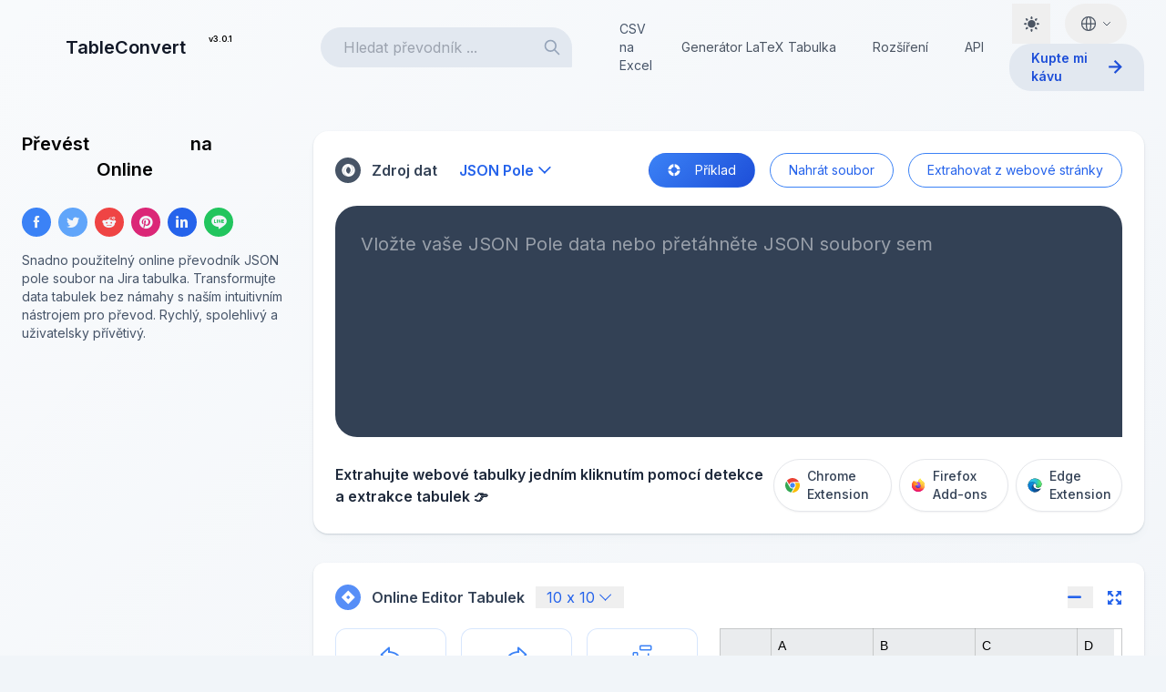

--- FILE ---
content_type: text/html
request_url: https://tableconvert.com/cs/json-to-jira
body_size: 25268
content:
<!doctype html><html lang=cs translate=no><head><meta charset=utf-8><meta http-equiv=X-UA-Compatible content="IE=Edge,chrome=1"><meta name=renderer content="webkit"><meta name=viewport content="width=device-width,initial-scale=1,maximum-scale=2"><meta name=robots content="index, follow, max-image-preview:large, max-snippet:-1, max-video-preview:-1"><meta name=app:pageurl content="/"><link rel=canonical href=https://tableconvert.com/cs/json-to-jira><link rel=alternate hreflang=ar href=https://tableconvert.com/ar/json-to-jira><link rel=alternate hreflang=bn href=https://tableconvert.com/bn/json-to-jira><link rel=alternate hreflang=cs href=https://tableconvert.com/cs/json-to-jira><link rel=alternate hreflang=da href=https://tableconvert.com/da/json-to-jira><link rel=alternate hreflang=de href=https://tableconvert.com/de/json-to-jira><link rel=alternate hreflang=el href=https://tableconvert.com/el/json-to-jira><link rel=alternate hreflang=es href=https://tableconvert.com/es/json-to-jira><link rel=alternate hreflang=fa href=https://tableconvert.com/fa/json-to-jira><link rel=alternate hreflang=fi href=https://tableconvert.com/fi/json-to-jira><link rel=alternate hreflang=fil href=https://tableconvert.com/fil/json-to-jira><link rel=alternate hreflang=fr href=https://tableconvert.com/fr/json-to-jira><link rel=alternate hreflang=gu href=https://tableconvert.com/gu/json-to-jira><link rel=alternate hreflang=he href=https://tableconvert.com/he/json-to-jira><link rel=alternate hreflang=hi href=https://tableconvert.com/hi/json-to-jira><link rel=alternate hreflang=hu href=https://tableconvert.com/hu/json-to-jira><link rel=alternate hreflang=id href=https://tableconvert.com/id/json-to-jira><link rel=alternate hreflang=it href=https://tableconvert.com/it/json-to-jira><link rel=alternate hreflang=ja href=https://tableconvert.com/ja/json-to-jira><link rel=alternate hreflang=kk href=https://tableconvert.com/kk/json-to-jira><link rel=alternate hreflang=kn href=https://tableconvert.com/kn/json-to-jira><link rel=alternate hreflang=ko href=https://tableconvert.com/ko/json-to-jira><link rel=alternate hreflang=ml href=https://tableconvert.com/ml/json-to-jira><link rel=alternate hreflang=mr href=https://tableconvert.com/mr/json-to-jira><link rel=alternate hreflang=ms href=https://tableconvert.com/ms/json-to-jira><link rel=alternate hreflang=my href=https://tableconvert.com/my/json-to-jira><link rel=alternate hreflang=nl href=https://tableconvert.com/nl/json-to-jira><link rel=alternate hreflang=no href=https://tableconvert.com/no/json-to-jira><link rel=alternate hreflang=or href=https://tableconvert.com/or/json-to-jira><link rel=alternate hreflang=pl href=https://tableconvert.com/pl/json-to-jira><link rel=alternate hreflang=pt href=https://tableconvert.com/pt/json-to-jira><link rel=alternate hreflang=ro href=https://tableconvert.com/ro/json-to-jira><link rel=alternate hreflang=ru href=https://tableconvert.com/ru/json-to-jira><link rel=alternate hreflang=sv href=https://tableconvert.com/sv/json-to-jira><link rel=alternate hreflang=ta href=https://tableconvert.com/ta/json-to-jira><link rel=alternate hreflang=te href=https://tableconvert.com/te/json-to-jira><link rel=alternate hreflang=th href=https://tableconvert.com/th/json-to-jira><link rel=alternate hreflang=tr href=https://tableconvert.com/tr/json-to-jira><link rel=alternate hreflang=uk href=https://tableconvert.com/uk/json-to-jira><link rel=alternate hreflang=ur href=https://tableconvert.com/ur/json-to-jira><link rel=alternate hreflang=uz href=https://tableconvert.com/uz/json-to-jira><link rel=alternate hreflang=vi href=https://tableconvert.com/vi/json-to-jira><link rel=alternate hreflang=zh-Hant href=https://tableconvert.com/zh-tw/json-to-jira><link rel=alternate hreflang=en href=https://tableconvert.com/json-to-jira><link rel=alternate hreflang=zh-Hans href=https://tableconvert.com/zh-cn/json-to-jira><link rel=alternate hreflang=x-default href=https://tableconvert.com/json-to-jira><title>Převést JSON Pole na Jira Tabulka Online - Table Convert</title><meta name=description content="    


    


    

Snadno použitelný online převodník JSON pole soubor na Jira tabulka. Transformujte data tabulek bez námahy s naším intuitivním nástrojem pro převod. Rychlý, spolehlivý a uživatelsky přívětivý."><meta property="og:url" content="https://tableconvert.com/cs/json-to-jira"><meta property="og:title" content="    




    

    
Převést JSON Pole na Jira Tabulka Online - Table Convert"><meta property="og:site_name" content="Table Convert"><meta property="og:description" content="    


    


    

Snadno použitelný online převodník JSON pole soubor na Jira tabulka. Transformujte data tabulek bez námahy s naším intuitivním nástrojem pro převod. Rychlý, spolehlivý a uživatelsky přívětivý."><meta property="og:image" content="https://tableconvert.com/images/preview.png"><meta property="og:image:width" content="2276"><meta property="og:image:height" content="1240"><meta property="og:type" content="website"><meta name=twitter:card content="summary_large_image"><meta name=twitter:title content="    




    

    
Převést JSON Pole na Jira Tabulka Online - Table Convert"><meta name=twitter:site content="@TableConvert"><meta name=twitter:creator content="@TableConvert"><meta name=twitter:description content="    


    


    

Snadno použitelný online převodník JSON pole soubor na Jira tabulka. Transformujte data tabulek bez námahy s naším intuitivním nástrojem pro převod. Rychlý, spolehlivý a uživatelsky přívětivý."><meta name=twitter:image content="https://tableconvert.com/images/preview.png"><meta name=tableconvert:from content="JSON"><meta name=tableconvert:to content="Jira"><meta name=search:fromList content="Excel,JSON,CSV,Markdown,HTML,SQL,LaTeX,XML,MySQL,MediaWiki"><meta name=search:toList content="JSON,Excel,Magic,SQL,LaTeX,HTML,CSV,Markdown,XML,PDF,ASCII,MediaWiki,YAML,PHP,AsciiDoc,Jira,BBCode,Ruby,PNG,JPEG,TracWiki,Textile,reStructuredText,ASP,ActionScript,TOML,INI,Firebase,Qlik,DAX,JSONLines,Avro,Protobuf,RDataFrame,PandasDataFrame,RDF,MATLAB"><link href=/images/favicon.png rel=icon><link href=/images/favicon.png rel="icon shortcut" type=image/png><link rel=manifest href=/manifest.json><meta name=theme-color content="#3b82f6"><meta name=mobile-web-app-capable content="yes"><meta name=apple-mobile-web-app-status-bar-style content="default"><meta name=apple-mobile-web-app-title content="TableConvert"><link rel=apple-touch-icon href=/icons/icon-192x192.png><link rel=apple-touch-icon sizes=192x192 href=/icons/icon-192x192.png><link rel=apple-touch-icon sizes=512x512 href=/icons/icon-512x512.png><link rel=preconnect href=https://fonts.googleapis.com><link rel=preconnect href=https://fonts.gstatic.com crossorigin><link href="https://fonts.googleapis.com/css2?family=Inter:wght@200;300;400;500;600&display=swap" rel=stylesheet><link rel=stylesheet href=/font/iconfont.css><link rel=stylesheet href=/css/style.css><script>if(localStorage.theme==="dark"||!("theme"in localStorage)&&window.matchMedia("(prefers-color-scheme: dark)").matches){let e=document.documentElement.classList;e.toggle("dark")}</script></head><body class="bg-slate-100 dark:bg-slate-900 relative"><nav class=navbar-container><div class=navbar-content><div class="w-full lg:w-80 lg:flex-shrink-0 navbar-brand"><a href=/cs/ class=navbar-logo title="TableConvert - Bezplatný Online Převodník a Generátor Tabulek"><i class="icon icon-logo text-4xl text-transparent bg-clip-text bg-gradient-to-bl from-blue-300 to-blue-700"></i>
<span class=navbar-logo-text>TableConvert
</span></a><a href=# title="What's News" data-micromodal-trigger=changelog-modal class="ml-1 py-1.5 px-2 font-semibold dark:text-slate-300 text-[9px] min-h-[44px] min-w-[44px] flex items-start justify-center">v3.0.1</a></div><div class="flex-1 min-w-0 flex items-center justify-between"><div class="flex items-center space-x-4"><div class="hidden lg:block md:pl-2"><div id=search class=relative><input placeholder="Hledat převodník ..." class="py-1.5 px-4 pl-6 rounded-l-3xl rounded-t-3xl border border-slate-200 dark:text-slate-300 dark:border-slate-800 bg-slate-200 dark:bg-slate-800 focus:bg-white focus:outline-none focus:ring-2 focus:ring-blue-500 focus:border-transparent min-h-[44px]" autocomplete=off autocorrect=off autocapitalize=off spellcheck=false maxlength=32 enterkeyhint=go>
<svg class="absolute right-3 top-3 w-5 h-5 text-slate-400 dark:text-slate-500" fill="none" stroke="currentColor" viewBox="0 0 24 24"><path stroke-linecap="round" stroke-linejoin="round" stroke-width="2" d="M21 21l-6-6m2-5A7 7 0 113 10a7 7 0 0114 0z"/></svg><div class="search-content invisible absolute w-full left-0 h-screen z-50"><div class="mt-2 h-full"><div class="items bg-white dark:bg-slate-800 rounded-md shadow dark:shadow-xl space-y-1 text-slate-600 max-h-96 overflow-y-auto"></div></div></div></div></div><div class="hidden xl:flex items-center space-x-4 md:pl-8"><a class="text-sm text-slate-600 hover:text-slate-400 py-2 px-1" href=/cs/csv-to-excel title="CSV na SQL"><span class=cursor-pointer>CSV na Excel</span>
</a><a href=/cs/latex-generator class="text-gray-600 dark:text-gray-300 hover:text-blue-600 dark:hover:text-blue-400 transition-colors py-1.5 px-3 rounded-full text-sm whitespace-nowrap" title="Generátor LaTeX Table">Generátor LaTeX Tabulka
</a><a class="text-gray-600 dark:text-gray-300 hover:text-blue-600 dark:hover:text-blue-400 transition-colors py-1.5 px-3 rounded-full text-sm whitespace-nowrap" href=#extension-section title=Rozšíření>Rozšíření
</a><a title=API class="text-gray-600 dark:text-gray-300 hover:text-blue-600 dark:hover:text-blue-400 transition-colors py-1.5 px-3 rounded-full text-sm whitespace-nowrap" href=/cs/api/#post-/convert/json-to-jira title=API>API</a></div></div><div class="flex flex-wrap items-center justify-center space-x-4 py-0"><button id=darkMode aria-label="Dark Mode" class="py-1.5 px-2 lg:px-3 text-gray-600 dark:text-gray-300 hover:text-blue-600 dark:hover:text-blue-400 transition-all duration-200 min-h-[44px]">
<i class="icon icon-light text-base lg:text-lg"></i></button><div class="language-dropdown inline-block relative"><button class="language-dropdown-btn flex items-center justify-center py-1.5 px-3 lg:px-4 text-gray-600 dark:text-slate-300 hover:text-blue-600 dark:hover:text-blue-400 rounded-full transition-all duration-200 min-h-[44px]" type=button aria-label=Language>
<svg class="w-5 h-5" fill="none" stroke="currentColor" viewBox="0 0 24 24"><path stroke-linecap="round" stroke-linejoin="round" stroke-width="1.5" d="M21 12a9 9 0 01-9 9m9-9a9 9 0 00-9-9m9 9H3m9 9a9 9 0 01-9-9m9 9c1.657.0 3-4.03 3-9s-1.343-9-3-9m0 18c-1.657.0-3-4.03-3-9s1.343-9 3-9m-9 9a9 9 0 019-9"/></svg>
<svg class="language-dropdown-icon w-3 h-3 ml-1 transform transition-transform duration-200" fill="none" stroke="currentColor" viewBox="0 0 24 24"><path stroke-linecap="round" stroke-linejoin="round" stroke-width="2" d="M19 9l-7 7-7-7"/></svg></button><div class="language-dropdown-menu invisible absolute right-0 py-1.5 min-w-[180px] max-h-80 overflow-y-auto"><a href=/ar/json-to-jira title=اَلْعَرَبِيَّةُ class="flex items-center transition-all duration-200 group"><span class="mr-3 text-lg">🇸🇦</span><div class=flex-1><div>اَلْعَرَبِيَّةُ</div></div></a><a href=/bn/json-to-jira title=বাংলা class="flex items-center transition-all duration-200 group"><span class="mr-3 text-lg">🇧🇩</span><div class=flex-1><div>বাংলা</div></div></a><a href=/cs/json-to-jira title=Čeština class="flex items-center transition-all duration-200 group bg-blue-50 dark:bg-blue-900/20 text-blue-600 dark:text-blue-400"><span class="mr-3 text-lg">🇨🇿</span><div class=flex-1><div>Čeština</div></div><svg class="w-4 h-4 text-blue-500 dark:text-blue-400" fill="none" stroke="currentColor" viewBox="0 0 24 24"><path stroke-linecap="round" stroke-linejoin="round" stroke-width="2" d="M5 13l4 4L19 7"/></svg>
</a><a href=/da/json-to-jira title=Dansk class="flex items-center transition-all duration-200 group"><span class="mr-3 text-lg">🇩🇰</span><div class=flex-1><div>Dansk</div></div></a><a href=/de/json-to-jira title=Deutsch class="flex items-center transition-all duration-200 group"><span class="mr-3 text-lg">🇩🇪</span><div class=flex-1><div>Deutsch</div></div></a><a href=/el/json-to-jira title=ελληνικά class="flex items-center transition-all duration-200 group"><span class="mr-3 text-lg">🇬🇷</span><div class=flex-1><div>ελληνικά</div></div></a><a href=/es/json-to-jira title=Español class="flex items-center transition-all duration-200 group"><span class="mr-3 text-lg">🇪🇸</span><div class=flex-1><div>Español</div></div></a><a href=/fa/json-to-jira title=فارسی class="flex items-center transition-all duration-200 group"><span class="mr-3 text-lg">🇮🇷</span><div class=flex-1><div>فارسی</div></div></a><a href=/fi/json-to-jira title=Suomi class="flex items-center transition-all duration-200 group"><span class="mr-3 text-lg">🇫🇮</span><div class=flex-1><div>Suomi</div></div></a><a href=/fil/json-to-jira title=Filipino class="flex items-center transition-all duration-200 group"><span class="mr-3 text-lg">🇵🇭</span><div class=flex-1><div>Filipino</div></div></a><a href=/fr/json-to-jira title=Français class="flex items-center transition-all duration-200 group"><span class="mr-3 text-lg">🇫🇷</span><div class=flex-1><div>Français</div></div></a><a href=/gu/json-to-jira title=ગુજરાતી class="flex items-center transition-all duration-200 group"><span class="mr-3 text-lg">🇮🇳</span><div class=flex-1><div>ગુજરાતી</div></div></a><a href=/he/json-to-jira title=עברית class="flex items-center transition-all duration-200 group"><span class="mr-3 text-lg">🇮🇱</span><div class=flex-1><div>עברית</div></div></a><a href=/hi/json-to-jira title=हिन्दी class="flex items-center transition-all duration-200 group"><span class="mr-3 text-lg">🇮🇳</span><div class=flex-1><div>हिन्दी</div></div></a><a href=/hu/json-to-jira title=Magyar class="flex items-center transition-all duration-200 group"><span class="mr-3 text-lg">🇭🇺</span><div class=flex-1><div>Magyar</div></div></a><a href=/id/json-to-jira title=Indonesia class="flex items-center transition-all duration-200 group"><span class="mr-3 text-lg">🇮🇩</span><div class=flex-1><div>Indonesia</div></div></a><a href=/it/json-to-jira title=Italiano class="flex items-center transition-all duration-200 group"><span class="mr-3 text-lg">🇮🇹</span><div class=flex-1><div>Italiano</div></div></a><a href=/ja/json-to-jira title=日本語 class="flex items-center transition-all duration-200 group"><span class="mr-3 text-lg">🇯🇵</span><div class=flex-1><div>日本語</div></div></a><a href=/kk/json-to-jira title=Қазақша class="flex items-center transition-all duration-200 group"><span class="mr-3 text-lg">🇰🇿</span><div class=flex-1><div>Қазақша</div></div></a><a href=/kn/json-to-jira title=ಕನ್ನಡ class="flex items-center transition-all duration-200 group"><span class="mr-3 text-lg">🇮🇳</span><div class=flex-1><div>ಕನ್ನಡ</div></div></a><a href=/ko/json-to-jira title=한국어 class="flex items-center transition-all duration-200 group"><span class="mr-3 text-lg">🇰🇷</span><div class=flex-1><div>한국어</div></div></a><a href=/ml/json-to-jira title=മലയാളം class="flex items-center transition-all duration-200 group"><span class="mr-3 text-lg">🇮🇳</span><div class=flex-1><div>മലയാളം</div></div></a><a href=/mr/json-to-jira title=मराठी class="flex items-center transition-all duration-200 group"><span class="mr-3 text-lg">🇮🇳</span><div class=flex-1><div>मराठी</div></div></a><a href=/ms/json-to-jira title="Bahasa Melayu" class="flex items-center transition-all duration-200 group"><span class="mr-3 text-lg">🇲🇾</span><div class=flex-1><div>Bahasa Melayu</div></div></a><a href=/my/json-to-jira title=ဗမာစာ class="flex items-center transition-all duration-200 group"><span class="mr-3 text-lg">🇲🇲</span><div class=flex-1><div>ဗမာစာ</div></div></a><a href=/nl/json-to-jira title=Nederlands class="flex items-center transition-all duration-200 group"><span class="mr-3 text-lg">🇳🇱</span><div class=flex-1><div>Nederlands</div></div></a><a href=/no/json-to-jira title=Norsk class="flex items-center transition-all duration-200 group"><span class="mr-3 text-lg">🇳🇴</span><div class=flex-1><div>Norsk</div></div></a><a href=/or/json-to-jira title=ଓଡ଼ିଆ class="flex items-center transition-all duration-200 group"><span class="mr-3 text-lg">🇮🇳</span><div class=flex-1><div>ଓଡ଼ିଆ</div></div></a><a href=/pl/json-to-jira title=Polski class="flex items-center transition-all duration-200 group"><span class="mr-3 text-lg">🇵🇱</span><div class=flex-1><div>Polski</div></div></a><a href=/pt/json-to-jira title=Português class="flex items-center transition-all duration-200 group"><span class="mr-3 text-lg">🇵🇹</span><div class=flex-1><div>Português</div></div></a><a href=/ro/json-to-jira title=Română class="flex items-center transition-all duration-200 group"><span class="mr-3 text-lg">🇷🇴</span><div class=flex-1><div>Română</div></div></a><a href=/ru/json-to-jira title=Русский class="flex items-center transition-all duration-200 group"><span class="mr-3 text-lg">🇷🇺</span><div class=flex-1><div>Русский</div></div></a><a href=/sv/json-to-jira title=Svenska class="flex items-center transition-all duration-200 group"><span class="mr-3 text-lg">🇸🇪</span><div class=flex-1><div>Svenska</div></div></a><a href=/ta/json-to-jira title=தமிழ் class="flex items-center transition-all duration-200 group"><span class="mr-3 text-lg">🇮🇳</span><div class=flex-1><div>தமிழ்</div></div></a><a href=/te/json-to-jira title=తెలుగు class="flex items-center transition-all duration-200 group"><span class="mr-3 text-lg">🇮🇳</span><div class=flex-1><div>తెలుగు</div></div></a><a href=/th/json-to-jira title=ไทย class="flex items-center transition-all duration-200 group"><span class="mr-3 text-lg">🇹🇭</span><div class=flex-1><div>ไทย</div></div></a><a href=/tr/json-to-jira title=Türkçe class="flex items-center transition-all duration-200 group"><span class="mr-3 text-lg">🇹🇷</span><div class=flex-1><div>Türkçe</div></div></a><a href=/uk/json-to-jira title=Українська class="flex items-center transition-all duration-200 group"><span class="mr-3 text-lg">🇺🇦</span><div class=flex-1><div>Українська</div></div></a><a href=/ur/json-to-jira title=اردو class="flex items-center transition-all duration-200 group"><span class="mr-3 text-lg">🇵🇰</span><div class=flex-1><div>اردو</div></div></a><a href=/uz/json-to-jira title=Ўзбек class="flex items-center transition-all duration-200 group"><span class="mr-3 text-lg">🇺🇿</span><div class=flex-1><div>Ўзбек</div></div></a><a href=/vi/json-to-jira title="Tiếng Việt" class="flex items-center transition-all duration-200 group"><span class="mr-3 text-lg">🇻🇳</span><div class=flex-1><div>Tiếng Việt</div></div></a><a href=/zh-tw/json-to-jira title=繁體中文 class="flex items-center transition-all duration-200 group"><span class="mr-3 text-lg">🇹🇼</span><div class=flex-1><div>繁體中文</div></div></a><a href=/json-to-jira title=English class="flex items-center transition-all duration-200 group"><span class="mr-3 text-lg">🇺🇸</span><div class=flex-1><div>English</div></div></a><a href=/zh-cn/json-to-jira title=简体中文 class="flex items-center transition-all duration-200 group"><span class="mr-3 text-lg">🇨🇳</span><div class=flex-1><div>简体中文</div></div></a></div></div><a href=/sponsor/ class="hidden lg:flex items-center justify-center py-1.5 px-6 text-sm text-blue-700 font-bold rounded-l-3xl rounded-t-3xl bg-slate-200 dark:bg-slate-800 hover:opacity-80 min-h-[44px]" title="Kupte mi kávu">Kupte mi kávu
<i class="icon icon-right ml-1"></i></a></div></div></div></nav><div class=max-container><div class="flex flex-col lg:flex-row gap-1"><aside class="w-full lg:w-80 lg:flex-shrink-0 order-2 lg:order-1"><div class="space-y-8 md:pr-4 py-4"><div><h1 class="mb-3 text-xl dark:text-slate-300 font-bold">Převést <span class=hero-highlight>JSON Pole</span> na <span class=hero-highlight>Jira Tabulka</span> Online</h1><span class=_share-wrapper><a class="_item bg-blue-500" href="https://facebook.com/sharer/sharer.php?u=https://tableconvert.com/cs/json-to-jira" title="Share this page on Facebook" rel="nofollow noopener noreferrer" target=_blank><div class="tooltip tooltip-left group"><i class="icon icon-facebook"></i><div class=tooltip-content style=left:1px>Facebook</div></div></a><a class="_item bg-blue-400" href="https://twitter.com/intent/tweet/?text=%20%20%20%20%0a%0a%0a%20%20%20%20%0a%0a%0a%20%20%20%20%0a%0aSnadno%20pou%c5%beiteln%c3%bd%20online%20p%c5%99evodn%c3%adk%20JSON%20pole%20soubor%20na%20Jira%20tabulka.%20Transformujte%20data%20tabulek%20bez%20n%c3%a1mahy%20s%20na%c5%a1%c3%adm%20intuitivn%c3%adm%20n%c3%a1strojem%20pro%20p%c5%99evod.%20Rychl%c3%bd,%20spolehliv%c3%bd%20a%20u%c5%beivatelsky%20p%c5%99%c3%adv%c4%9btiv%c3%bd.&amp;url=https://tableconvert.com/cs/json-to-jira" title="Share this page on Twitter" rel="nofollow noopener noreferrer" target=_blank><div class="tooltip tooltip-left group"><i class="icon icon-twitter"></i><div class=tooltip-content style=left:3px>Twitter</div></div></a><a class="_item bg-red-500" href="https://reddit.com/submit/?url=https://tableconvert.com/cs/json-to-jira&amp;resubmit=true&amp;title=%20%20%20%20%0a%0a%0a%0a%0a%20%20%20%20%0a%0a%20%20%20%20%0aP%c5%99ev%c3%a9st%20JSON%20Pole%20na%20Jira%20Tabulka%20Online%20-%20Table%20Convert" title="Share this page on Reddit" rel="nofollow noopener noreferrer" target=_blank><div class="tooltip tooltip-left group"><i class="icon icon-reddit"></i><div class=tooltip-content style=left:3px>Reddit</div></div></a><a class="_item bg-pink-600" href="https://pinterest.com/pin/create/button/?url=https://tableconvert.com/cs/json-to-jira&amp;description=%20%20%20%20%0a%0a%0a%20%20%20%20%0a%0a%0a%20%20%20%20%0a%0aSnadno%20pou%c5%beiteln%c3%bd%20online%20p%c5%99evodn%c3%adk%20JSON%20pole%20soubor%20na%20Jira%20tabulka.%20Transformujte%20data%20tabulek%20bez%20n%c3%a1mahy%20s%20na%c5%a1%c3%adm%20intuitivn%c3%adm%20n%c3%a1strojem%20pro%20p%c5%99evod.%20Rychl%c3%bd,%20spolehliv%c3%bd%20a%20u%c5%beivatelsky%20p%c5%99%c3%adv%c4%9btiv%c3%bd." title="Share this page on Pinterest" rel="nofollow noopener noreferrer" target=_blank><div class="tooltip tooltip-left group"><i class="icon icon-pinterest"></i><div class=tooltip-content style=left:1px>Pinterest</div></div></a><a class="_item bg-blue-600" href="https://www.linkedin.com/shareArticle?url=https://tableconvert.com/cs/json-to-jira&amp;title=%20%20%20%20%0a%0a%0a%0a%0a%20%20%20%20%0a%0a%20%20%20%20%0aP%c5%99ev%c3%a9st%20JSON%20Pole%20na%20Jira%20Tabulka%20Online%20-%20Table%20Convert&amp;summary=%20%20%20%20%0a%0a%0a%20%20%20%20%0a%0a%0a%20%20%20%20%0a%0aSnadno%20pou%c5%beiteln%c3%bd%20online%20p%c5%99evodn%c3%adk%20JSON%20pole%20soubor%20na%20Jira%20tabulka.%20Transformujte%20data%20tabulek%20bez%20n%c3%a1mahy%20s%20na%c5%a1%c3%adm%20intuitivn%c3%adm%20n%c3%a1strojem%20pro%20p%c5%99evod.%20Rychl%c3%bd,%20spolehliv%c3%bd%20a%20u%c5%beivatelsky%20p%c5%99%c3%adv%c4%9btiv%c3%bd." title="Share this page on LinkedIn" rel="nofollow noopener noreferrer" target=_blank><div class="tooltip tooltip-left group"><i class="icon icon-linkedin"></i><div class=tooltip-content style=left:3px>Linkedin</div></div></a><a class="_item bg-green-500" href="https://social-plugins.line.me/lineit/share?url=https://tableconvert.com/cs/json-to-jira" title="Share this page on Line" rel="nofollow noopener noreferrer" target=_blank><div class="tooltip tooltip-left group"><i class="icon icon-line"></i><div class=tooltip-content style=left:4px>&nbsp; Line &nbsp;</div></div></a></span><div class="text-slate-600 mt-4 text-sm">Snadno použitelný online převodník JSON pole soubor na Jira tabulka. Transformujte data tabulek bez námahy s naším intuitivním nástrojem pro převod. Rychlý, spolehlivý a uživatelsky přívětivý.</div></div><div class=sponsors><div id=bsa-zone_1708522317301-1_123456></div><div id=bsa-zone_1713506911872-3_123456></div><div id=bsa-zone_1716365150755-0_123456></div><div id=bsa-zone_1722935090337-0_123456></div><div id=bsa-zone_1722935164227-5_123456></div><ins class=adsbygoogle style=display:inline-block;width:300px;height:250px data-ad-client=ca-pub-8691406134231910 data-ad-slot=2050485324></ins><ins class=adsbygoogle style=display:inline-block;width:300px;height:250px data-ad-client=ca-pub-8691406134231910 data-ad-slot=1722799644></ins></div></div></aside><main class="flex-1 min-w-0 space-y-0 order-1 lg:order-2"><section id=dataSource class="w-full py-4"><div class="max-w-7xl mx-auto"><div class="_dataSource shadow dark:shadow-xl rounded-xl bg-white dark:bg-slate-800 p-3 md:p-6"><div class="flex flex-col md:flex-row md:justify-between md:items-center space-y-4 md:space-y-0"><div class="flex items-center justify-center"><div class="flex items-center text-slate-700 dark:text-slate-300"><div id=DataSource class="flex items-center"><i class="icon icon-json bg-slate-700 icon-rounded-full mr-3"></i><h2 class="font-semibold text-base">Zdroj dat</h2></div><div class="group inline-block ml-3"><button class="flex items-center outline-none focus:outline-none border-blue-500 text-blue-600 font-bold px-3 py-1 bg-white dark:bg-slate-800 rounded-full">
<span class=pr-1>JSON Pole</span>
<i class="icon icon-unfold"></i></button><ul class="dropdown-menu absolute py-1.5"><li><a class="_fromItem flex items-center px-3 py-2 text-sm hover:bg-slate-50 dark:hover:bg-slate-700/50 transition-all duration-200 group" href=/cs/excel-to-jira title="Excel na Jira"><div class="flex items-center justify-center w-4 h-4 rounded bg-emerald-800 mr-3 flex-shrink-0 group-hover:scale-105 transition-transform duration-200"><i class="icon icon-excel text-white" style=font-size:10px></i></div><span class="font-medium text-slate-700 dark:text-slate-200 group-hover:text-slate-900 dark:group-hover:text-white flex-1">Excel</span></a><li class="border-t border-slate-100 dark:border-slate-700/50"><a class="_fromItem flex items-center px-3 py-2 text-sm hover:bg-slate-50 dark:hover:bg-slate-700/50 transition-all duration-200 group" href=/cs/json-to-jira title="JSON na Jira"><div class="flex items-center justify-center w-4 h-4 rounded bg-slate-700 mr-3 flex-shrink-0 group-hover:scale-105 transition-transform duration-200"><i class="icon icon-json text-white" style=font-size:10px></i></div><span class="font-medium text-slate-700 dark:text-slate-200 group-hover:text-slate-900 dark:group-hover:text-white flex-1">JSON Pole</span></a><li class="border-t border-slate-100 dark:border-slate-700/50"><a class="_fromItem flex items-center px-3 py-2 text-sm hover:bg-slate-50 dark:hover:bg-slate-700/50 transition-all duration-200 group" href=/cs/csv-to-jira title="CSV na Jira"><div class="flex items-center justify-center w-4 h-4 rounded bg-emerald-500 mr-3 flex-shrink-0 group-hover:scale-105 transition-transform duration-200"><i class="icon icon-csv text-white" style=font-size:10px></i></div><span class="font-medium text-slate-700 dark:text-slate-200 group-hover:text-slate-900 dark:group-hover:text-white flex-1">CSV</span></a><li class="border-t border-slate-100 dark:border-slate-700/50"><a class="_fromItem flex items-center px-3 py-2 text-sm hover:bg-slate-50 dark:hover:bg-slate-700/50 transition-all duration-200 group" href=/cs/markdown-to-jira title="Markdown na Jira"><div class="flex items-center justify-center w-4 h-4 rounded bg-violet-500 mr-3 flex-shrink-0 group-hover:scale-105 transition-transform duration-200"><i class="icon icon-markdown text-white" style=font-size:10px></i></div><span class="font-medium text-slate-700 dark:text-slate-200 group-hover:text-slate-900 dark:group-hover:text-white flex-1">Markdown Tabulka</span></a><li class="border-t border-slate-100 dark:border-slate-700/50"><a class="_fromItem flex items-center px-3 py-2 text-sm hover:bg-slate-50 dark:hover:bg-slate-700/50 transition-all duration-200 group" href=/cs/html-to-jira title="HTML na Jira"><div class="flex items-center justify-center w-4 h-4 rounded bg-amber-600 mr-3 flex-shrink-0 group-hover:scale-105 transition-transform duration-200"><i class="icon icon-html5 text-white" style=font-size:10px></i></div><span class="font-medium text-slate-700 dark:text-slate-200 group-hover:text-slate-900 dark:group-hover:text-white flex-1">HTML Tabulka</span></a><li class="border-t border-slate-100 dark:border-slate-700/50"><a class="_fromItem flex items-center px-3 py-2 text-sm hover:bg-slate-50 dark:hover:bg-slate-700/50 transition-all duration-200 group" href=/cs/sql-to-jira title="SQL na Jira"><div class="flex items-center justify-center w-4 h-4 rounded bg-blue-600 mr-3 flex-shrink-0 group-hover:scale-105 transition-transform duration-200"><i class="icon icon-database text-white" style=font-size:10px></i></div><span class="font-medium text-slate-700 dark:text-slate-200 group-hover:text-slate-900 dark:group-hover:text-white flex-1">Insert SQL</span></a><li class="border-t border-slate-100 dark:border-slate-700/50"><a class="_fromItem flex items-center px-3 py-2 text-sm hover:bg-slate-50 dark:hover:bg-slate-700/50 transition-all duration-200 group" href=/cs/latex-to-jira title="LaTeX na Jira"><div class="flex items-center justify-center w-4 h-4 rounded bg-red-600 mr-3 flex-shrink-0 group-hover:scale-105 transition-transform duration-200"><i class="icon icon-math text-white" style=font-size:10px></i></div><span class="font-medium text-slate-700 dark:text-slate-200 group-hover:text-slate-900 dark:group-hover:text-white flex-1">LaTeX Tabulka</span></a><li class="border-t border-slate-100 dark:border-slate-700/50"><a class="_fromItem flex items-center px-3 py-2 text-sm hover:bg-slate-50 dark:hover:bg-slate-700/50 transition-all duration-200 group" href=/cs/xml-to-jira title="XML na Jira"><div class="flex items-center justify-center w-4 h-4 rounded bg-amber-800 mr-3 flex-shrink-0 group-hover:scale-105 transition-transform duration-200"><i class="icon icon-xml text-white" style=font-size:10px></i></div><span class="font-medium text-slate-700 dark:text-slate-200 group-hover:text-slate-900 dark:group-hover:text-white flex-1">XML</span></a><li class="border-t border-slate-100 dark:border-slate-700/50"><a class="_fromItem flex items-center px-3 py-2 text-sm hover:bg-slate-50 dark:hover:bg-slate-700/50 transition-all duration-200 group" href=/cs/mysql-to-jira title="MySQL na Jira"><div class="flex items-center justify-center w-4 h-4 rounded bg-[#275d85] mr-3 flex-shrink-0 group-hover:scale-105 transition-transform duration-200"><i class="icon icon-mysql text-white" style=font-size:10px></i></div><span class="font-medium text-slate-700 dark:text-slate-200 group-hover:text-slate-900 dark:group-hover:text-white flex-1">MySQL Výsledky Dotazů</span></a><li class="border-t border-slate-100 dark:border-slate-700/50"><a class="_fromItem flex items-center px-3 py-2 text-sm hover:bg-slate-50 dark:hover:bg-slate-700/50 transition-all duration-200 group" href=/cs/mediawiki-to-jira title="MediaWiki na Jira"><div class="flex items-center justify-center w-4 h-4 rounded bg-amber-500 mr-3 flex-shrink-0 group-hover:scale-105 transition-transform duration-200"><i class="icon icon-mediawiki text-white" style=font-size:10px></i></div><span class="font-medium text-slate-700 dark:text-slate-200 group-hover:text-slate-900 dark:group-hover:text-white flex-1">MediaWiki Tabulka</span></a></ul></div><div class="choose-sheet hidden flex items-center"><div class="w-px h-5 mx-3 bg-slate-300 dark:bg-slate-100/20 flex-none"></div><span>Pracovní list</span></div><div class="choose-sheet hidden group inline-block"><button class="flex items-center outline-none focus:outline-none border-blue-500 text-blue-600 px-3 py-1 bg-white dark:bg-slate-800 rounded-full">
<span class="pr-1 sheet-default w-16 truncate">Žádný</span>
<i class="icon icon-unfold"></i></button><div class="sheet-list group-hover:scale-100"></div></div></div></div><div class="flex flex-wrap items-center justify-center space-x-2 md:space-x-4"><button id=example class="btn-modern flex items-center border border-transparent rounded-full px-2 py-1.5 md:px-5 md:py-2 text-xs md:text-sm select-none text-white focus:outline-none transition-all duration-200">
<i class="hidden sm:inline text-sm icon icon-example mr-4"></i>
Příklad
</button>
<button id=select-file class="flex items-center px-2 py-1.5 md:px-5 md:py-2 text-xs md:text-sm border border-blue-500 rounded-full text-blue-600 bg-white dark:bg-slate-800 hover:bg-blue-500 hover:text-white transition-all duration-200 select-none focus:outline-none">
Nahrát soubor</button><div id=extract-panel class="inline-block dropdown relative"><button type=button data-toggle=dropdown class="flex items-center px-2 py-1.5 md:px-5 md:py-2 text-xs md:text-sm border border-blue-500 rounded-full text-blue-600 bg-white dark:bg-slate-800 hover:bg-blue-500 hover:text-white transition-all duration-200 select-none focus:outline-none">
Extrahovat z webové stránky</button><div data-close class="dropdown-panel invisible p-0 mt-3 absolute right-0 min-w-max bg-white dark:bg-slate-800 rounded-md shadow dark:shadow-xl dark:border-slate-700 transform opacity-0 scale-95 transition-all duration-200 ease-out"><div class="p-6 space-y-4"><div class="flex items-start space-x-3"><div class="flex-shrink-0 w-10 h-10 bg-blue-100 dark:bg-blue-900/20 rounded-full flex items-center justify-center"><i class="icon icon-extract text-blue-600 dark:text-blue-400"></i></div><div class="flex-1 min-w-0"><h3 class="text-sm font-medium text-slate-900 dark:text-slate-100">Extrahovat z webové stránky</h3><p class="text-xs text-slate-500 dark:text-slate-400 mt-1">Zadejte URL webové stránky obsahující data tabulky pro automatickou extrakci strukturovaných dat</div></div><div class=space-y-3><div class=relative><input id=input-url class="w-full pl-5 pr-4 py-3 text-sm border border-slate-300 dark:border-slate-600 rounded-lg bg-white dark:bg-slate-700 text-slate-900 dark:text-slate-100 placeholder-slate-400 dark:placeholder-slate-500 focus:ring-2 focus:ring-blue-500 focus:border-blue-500 dark:focus:border-blue-400 transition-all duration-200 outline-none" placeholder=https://example.com/path/to/json-data><div class="absolute inset-y-0 left-0 pl-3 flex items-center pointer-events-none"><i class="icon icon-link text-slate-400 dark:text-slate-500 text-sm"></i></div></div><button id=extract class="btn-modern w-full flex items-center justify-center px-4 py-3 text-sm font-medium text-white rounded-lg transition-all duration-200 focus:outline-none focus:ring-2 focus:ring-blue-500 focus:ring-offset-2 dark:focus:ring-offset-slate-800 space-x-2">
<i class="flex items-center justify-center icon icon-extract"></i>
<i class="hidden flex items-center justify-center icon icon-spinner animate-spin"></i>
<span>Extrahovat JSON</span></button></div></div></div></div></div></div><div class=mt-5><div class="file relative border-4 border-dashed border-transparent w-full bg-slate-700 dark:bg-slate-700 rounded-l-3xl rounded-t-3xl p-0 transition-all duration-300 ease-in-out group"><div class="relative p-6"><div class=relative><div class="absolute inset-0 flex flex-col items-center justify-center pointer-events-none text-center space-y-3 opacity-50 group-hover:opacity-70" id=empty-state><div class=space-y-1><p class="text-xl text-white dark:text-white">Vložte vaše JSON Pole data nebo přetáhněte JSON soubory sem</div></div><textarea class="relative text-sm w-full bg-transparent border-0 text-white dark:text-white font-mono focus:outline-none resize-none placeholder-transparent" id=importContent rows=8 placeholder="Vložte vaše JSON Pole data nebo přetáhněte JSON soubory sem" autocomplete=off autocorrect=off autocapitalize=off spellcheck=false></textarea></div><div class="mt-4 flex items-center justify-end text-xs text-slate-400 dark:text-slate-400 opacity-0 group-hover:opacity-100 transition-opacity duration-300"><div class="flex items-center space-x-1"><span class="text-slate-300 dark:text-slate-300">.json</span></div></div></div><input id=file-input type=file accept=.json class=hidden></div></div><div class="mt-4 pt-2"><div class=extension-ad><div class=extension-ad-message><div class=extension-ad-text><span class=extension-ad-title>Extrahujte webové tabulky jedním kliknutím pomocí detekce a extrakce tabulek 👉</span></div></div><div class=extension-ad-downloads><a href=https://chromewebstore.google.com/detail/table-detection-extractio/flnkfbknlpooopiejmcejcldfcffkkcf target=_blank rel=noopener title="Download Table Extractor for Chrome - Extract tables from any webpage" class="extension-ad-btn extension-ad-btn-blue"><img src=/icons/chrome.svg alt=Chrome class=extension-ad-icon>
<span class=extension-ad-text-full>Chrome Extension</span>
<span class=extension-ad-text-short>Chrome</span>
</a><a href=https://addons.mozilla.org/en-US/firefox/addon/table-extractor-tableconvert/ target=_blank rel=noopener title="Download Table Extractor for Firefox - Extract tables from any webpage" class="extension-ad-btn extension-ad-btn-orange"><img src=/icons/firefox.svg alt=Firefox class=extension-ad-icon>
<span class=extension-ad-text-full>Firefox Add-ons</span>
<span class=extension-ad-text-short>Firefox</span>
</a><a href=https://microsoftedge.microsoft.com/addons/detail/table-detection-extract/pckiffffenmnlnmhmbioajfdpoenahkj target=_blank rel=noopener title="Download Table Extractor for Edge - Extract tables from any webpage" class="extension-ad-btn extension-ad-btn-blue"><img src=/icons/edge.svg alt=Edge class=extension-ad-icon>
<span class=extension-ad-text-full>Edge Extension</span>
<span class=extension-ad-text-short>Edge</span></a></div></div></div></section><section id=tableEditor class=editor-section><div class=editor-container><div class="_editor editor-main"><div class=editor-header><div class=editor-title-section><div id=TableEditor class=editor-title-content><i class="icon icon-jira bg-[#4382f7] icon-rounded-full mr-3"></i><h2 class=editor-title>Online Editor Tabulek</h2></div><div class="table-chooser-wrapper group inline-block ml-3 z-40"><button class="flex items-center outline-none focus:outline-none border-blue-500 text-blue-600 px-3 dark:bg-slate-800">
<span class=pr-1><span data-row>0</span>
<span>x</span>
<span data-col>0</span>
</span><i class="icon icon-unfold"></i></button><div class="table-panel bg-white dark:bg-slate-800 border shadow-lg rounded transform scale-0 group-hover:scale-100 absolute min-w-min p-2"><div class="flex items-center justify-center space-x-2 mb-2 pb-2 border-b border-slate-200 dark:border-slate-600"><div class="flex items-center space-x-1"><input type=number id=custom-rows class="w-16 h-6 text-xs border border-slate-300 dark:border-slate-600 rounded px-1 text-center bg-white dark:bg-slate-700 dark:text-white focus:outline-none focus:ring-1 focus:ring-blue-500 focus:border-blue-500" min=1 max=100 value=5 placeholder=5></div><span class=text-slate-400>×</span><div class="flex items-center space-x-1"><input type=number id=custom-cols class="w-16 h-6 text-xs border border-slate-300 dark:border-slate-600 rounded px-1 text-center bg-white dark:bg-slate-700 dark:text-white focus:outline-none focus:ring-1 focus:ring-blue-500 focus:border-blue-500" min=1 max=100 value=5 placeholder=5></div><button id=apply-custom-size class="ml-2 px-2 py-1 text-xs bg-blue-600 text-white rounded hover:bg-blue-700 focus:outline-none focus:ring-1 focus:ring-blue-500 transition-colors duration-200">
Apply</button></div><table id=table-chooser data-size=20></table></div></div></div><div class=editor-actions><button class=editor-tool-btn aria-label="Expand or Collapse">
<i class="editor-switch icon icon-minus text-blue-600 mr-3"></i><div class=tooltip-content>Expand / Collapse</div></button>
<a href=javascript:toggleEditorFullscreen() class=editor-tool-btn aria-label="Toggle Fullscreen" title="Toggle fullscreen"><i class="icon icon-fullscreen text-blue-600"></i><div class=tooltip-content>Fullscreen</div></a></div></div><div class=editor-block><div class=editor-filters><div class=editor-tools-grid><button data-click=undo class="_button rounded-tr-xl rounded-bl-xl rounded-br-xl">
<i class="text-2xl icon icon-undo"></i><p class=text-xs>Zpět
</button>
<button data-click=redo class="_button rounded-tl-xl rounded-bl-xl rounded-br-xl">
<i class="text-2xl icon icon-redo"></i><p class=text-xs>Znovu
</button>
<button data-click=transpose class="_button rounded-tl-xl rounded-br-xl tooltip group">
<i class="text-2xl icon icon-transpose"></i><p class=text-xs>Transponovat<p class=tooltip-content style=top:-7px;left:50%>Rotate columns and rows
</button>
<button data-click=clear class="_button rounded-xl tooltip group">
<i class="text-2xl icon icon-clear"></i><p class=text-xs>Vymazat<p class=tooltip-content style=top:-7px;left:50%>Clear all contents
</button>
<button data-click=deleteBlank class="_button rounded-xl tooltip group">
<i class="text-2xl icon icon-delete-row"></i><p class=text-xs>Smazat prázdné<p class=tooltip-content style=top:-7px;left:50%>Delete blank rows or columns
</button>
<button data-click=deleteDuplicate class="_button rounded-xl tooltip group">
<i class="text-2xl icon icon-deduplicate"></i><p class=text-xs>Odstranit duplikáty<p class=tooltip-content style=top:-7px;left:50%>Delete duplicate rows
</button>
<button data-click=uppercase class="_button rounded-xl">
<i class="text-2xl icon icon-uppercase"></i><p class=text-xs>VELKÁ PÍSMENA
</button>
<button data-click=lowercase class="_button rounded-xl">
<i class="text-2xl icon icon-lowercase"></i><p class=text-xs>malá písmena
</button>
<button data-click=capitalize class="_button rounded-xl">
<i class="text-2xl icon icon-capitalize"></i><p class=text-xs>Velké první písmeno</button></div><div class=w-full><div class="w-full flex flex-col space-y-2 xl:flex-row xl:space-x-2 xl:space-y-0 text-xs pb-4"><input placeholder="Najít a nahradit (Regex podporován)" name=replace class="w-full border border-slate-300 dark:text-slate-200 dark:bg-slate-700 dark:border-slate-800 rounded-xl h-9 p-2 keyup-input focus:bg-white focus:outline-none focus:ring-2 focus:ring-blue-500 focus:border-transparent">
<input placeholder="Nahradit za..." name=subst class="mt-2 md:mt-0 w-full border border-slate-300 dark:text-slate-200 dark:bg-slate-700 dark:border-slate-800 rounded-xl h-9 p-2 keyup-input focus:bg-white focus:outline-none focus:ring-2 focus:ring-blue-500 focus:border-transparent"></div><button data-click=replace class="generator-header-btn w-full py-1 flex items-center justify-center">
<i class="text-sm icon icon-replace mr-1"></i>
Nahradit vše</button></div></div><div id=grid class="grow md:ml-6 mt-4 md:m-0"></div></div></div></section><section id=tableGenerator class=generator-section><div class=generator-container><div class=generator-main><div class="flex flex-col md:flex-row md:justify-between md:items-center space-y-4 md:space-y-0 p-3 md:p-6"><div class="flex items-center justify-center"><div id=TableGenerator class="flex items-center text-slate-700 dark:text-slate-300"><i class="icon icon-jira bg-[#4382f7] icon-rounded-full mr-3"></i><h2 class="font-semibold text-base">Generátor tabulek</h2></div><a href=https://twitter.com/FechinLi target=_blank title="Follow @FechinLi on Twitter" rel="nofollow noopener noreferrer" class="hidden md:inline-flex items-center border border-black dark:border-white rounded-full ml-5 px-4 py-1 text-xs select-none text-black dark:text-white hover:bg-black dark:hover:bg-white hover:text-white dark:hover:text-black focus:outline-none"><svg class="w-3 h-3 mr-2 fill-current inline-block" viewBox="0 0 24 24"><path d="M13.54 10.58 20.15 3h-1.57l-5.73 6.68L8.46 3H3l6.92 10.12L3 21h1.57l6.05-7.05L15.04 21H21l-7.46-10.42zm-2.14 2.49-.7-1-5.39-7.6h2.41l4.49 6.45.7 1 5.87 8.42h-2.41l-4.77-6.87z"/></svg>
Sledujte nás na X</a></div><div class="flex flex-row items-center justify-center space-x-2 md:space-x-4"><a href=/cs/sponsor/ title="Kupte mi kávu" class="btn-coffee inline-flex items-center border border-transparent rounded-full px-2 py-1.5 md:px-5 md:py-2 text-xs md:text-sm select-none text-white focus:outline-none hover:transform hover:-translate-y-0.5 hover:shadow-lg" style="box-shadow:0 4px 12px rgba(107,125,239,.3)"><i class="text-sm icon mr-2"><svg style="display:inline" width="12" viewBox="0 0 25 35" fill="none"><path d="M22.0672 8.1281 22.0437 8.11426 21.9893 8.09766C22.0112 8.11614 22.0386 8.12685 22.0672 8.1281z" fill="#000"/><path d="M22.4111 10.5781 22.3848 10.5855 22.4111 10.5781z" fill="#000"/><path d="M22.0735 8.11128C22.0708 8.11093 22.0681 8.11029 22.0655 8.10938 22.0654 8.11115 22.0654 8.11293 22.0655 8.1147 22.0685 8.11432 22.0712 8.11313 22.0735 8.11128z" fill="#000"/><path d="M22.3877 10.5647 22.4274 10.5421 22.4421 10.5338 22.4555 10.5195C22.4303 10.5304 22.4074 10.5457 22.3877 10.5647z" fill="#000"/><path d="M22.1334 8.1762 22.0947 8.1393 22.0684 8.125C22.0825 8.14993 22.1058 8.16832 22.1334 8.1762z" fill="#000"/><path d="M12.3836 31.9453C12.3526 31.9587 12.3255 31.9796 12.3047 32.0062L12.3291 31.9905C12.3457 31.9753 12.3693 31.9573 12.3836 31.9453z" fill="#000"/><path d="M18.0497 30.8309C18.0497 30.7958 18.0326 30.8023 18.0368 30.9268 18.0368 30.9167 18.0409 30.9065 18.0428 30.8969 18.0451 30.8747 18.0469 30.853 18.0497 30.8309z" fill="#000"/><path d="M17.4617 31.9453C17.4307 31.9587 17.4036 31.9796 17.3828 32.0062L17.4073 31.9905C17.4239 31.9753 17.4474 31.9573 17.4617 31.9453z" fill="#000"/><path d="M8.39845 32.2145C8.37496 32.1941 8.34619 32.1807 8.31543 32.1758 8.34034 32.1878 8.36524 32.1998 8.38185 32.209L8.39845 32.2145z" fill="#000"/><path d="M7.50541 31.3533C7.50173 31.317 7.49058 31.2818 7.47266 31.25 7.48535 31.2831 7.49598 31.317 7.50448 31.3515L7.50541 31.3533z" fill="#000"/><path d="M13.5278 15.9814C12.2963 16.5086 10.8987 17.1064 9.08736 17.1064 8.32963 17.1048 7.57558 17.0009 6.8457 16.7973L8.09845 29.6592C8.14279 30.1968 8.38769 30.698 8.78452 31.0634 9.18134 31.4288 9.70106 31.6316 10.2405 31.6315 10.2405 31.6315 12.0167 31.7237 12.6094 31.7237 13.2474 31.7237 15.1601 31.6315 15.1601 31.6315 15.6995 31.6315 16.2191 31.4286 16.6158 31.0633 17.0125 30.6979 17.2574 30.1967 17.3017 29.6592l1.3418-14.2129C18.0439 15.2415 17.4387 15.1055 16.7565 15.1055 15.5767 15.105 14.626 15.5114 13.5278 15.9814z" fill="#FD0"/><path d="M2.96582 10.5039l.02122.0198L3.00088 10.532C2.99022 10.5215 2.97847 10.512 2.96582 10.5039z" fill="#000"/><path d="M24.4376 9.31226 24.249 8.36071C24.0797 7.50694 23.6955 6.70022 22.8191 6.39164 22.5382 6.29294 22.2195 6.2505 22.0041 6.04617 21.7887 5.84184 21.725 5.5245 21.6752 5.23023 21.583 4.6901 21.4963 4.14952 21.4017 3.61033 21.3201 3.14677 21.2555 2.62602 21.0428 2.20075 20.7661 1.62973 20.1918 1.29579 19.6208 1.07485 19.3282.965622 19.0296.873222 18.7265.798101 17.2998.421723 15.7999.283349 14.3322.204476c-1.7617-.097207-3.528-.06792-5.28547.087637-1.3081.119001-2.68584.262911-3.9289.715397C4.6635 1.1731 4.19533 1.37189 3.84986 1.7229c-.42389.43127-.56226 1.09823-.25276 1.63604.22001.38192.5927.65175.98799.83025.51488.23 1.0526.40501 1.60422.52213 1.53595.33948 3.12679.47278 4.69599.52951C12.6245 5.31103 14.3665 5.25414 16.0974 5.07063 16.5254 5.02359 16.9527 4.96716 17.3792 4.90136 17.8815 4.82433 18.2039 4.16751 18.0558 3.70995 17.8787 3.16292 17.4027 2.95074 16.8644 3.0333 16.7851 3.04576 16.7062 3.05729 16.6269 3.06882L16.5697 3.07712C16.3873 3.10019 16.205 3.12171 16.0226 3.1417 15.646 3.18229 15.2683 3.2155 14.8898 3.24133 14.042 3.30037 13.192 3.32758 12.3423 3.32896 11.5075 3.32896 10.6722 3.30544 9.83916 3.25055 9.45909 3.22564 9.07994 3.19397 8.70172 3.15553 8.52967 3.13755 8.35809 3.11864 8.18651 3.09742L8.02322 3.07666 7.98771 3.07159 7.81843 3.04714C7.4725 2.99502 7.12656 2.93506 6.78431 2.86264 6.74978 2.85498 6.71889 2.83577 6.69675 2.80818 6.67461 2.78059 6.66254 2.74627 6.66254 2.71089 6.66254 2.67552 6.67461 2.6412 6.69675 2.61361 6.71889 2.58602 6.74978 2.5668 6.78431 2.55914H6.79077C7.08735 2.49595 7.38624 2.44199 7.68605 2.39494 7.78599 2.37926 7.88623 2.36388 7.98679 2.34881H7.98955C8.17728 2.33636 8.36593 2.30269 8.55274 2.28055c1.62526-.16906 3.26026-.22669 4.89336-.17251C14.239 2.13111 15.0314 2.17769 15.8206 2.25795 15.9903 2.27548 16.1592 2.29393 16.328 2.31468 16.3926 2.32252 16.4576 2.33175 16.5226 2.33959l.131.01891C17.0355 2.41539 17.4154 2.48442 17.7934 2.5656 18.3533 2.68737 19.0724 2.72704 19.3215 3.3405 19.4008 3.53514 19.4368 3.75147 19.4806 3.9558L19.5364 4.2164C19.5379 4.22108 19.5389 4.22586 19.5396 4.2307 19.6716 4.8457 19.8036 5.46069 19.9359 6.07569 19.9455 6.12112 19.9458 6.16806 19.9365 6.21359 19.9273 6.25911 19.9087 6.30224 19.8821 6.34028 19.8554 6.37832 19.8212 6.41046 19.7816 6.4347 19.7419 6.45893 19.6977 6.47474 19.6517 6.48113H19.648L19.5673 6.4922 19.4875 6.50281C19.2348 6.53571 18.9817 6.56646 18.7283 6.59506 18.2292 6.65194 17.7294 6.70114 17.2288 6.74265 16.234 6.82537 15.2373 6.87965 14.2385 6.90548 13.7296 6.919 13.2209 6.92531 12.7123 6.92439 10.6878 6.92279 8.66519 6.80513 6.65424 6.57199 6.43653 6.54616 6.21883 6.51849 6.00112 6.49035 6.16993 6.51203 5.87843 6.47375 5.81939 6.46545 5.68101 6.44607 5.54264 6.42593 5.40426 6.40502 4.93979 6.33537 4.47808 6.24958 4.01453 6.1744 3.45411 6.08215 2.91814 6.12827 2.41123 6.40502c-.4161.2277-.75287.57686-.96539 1.00091-.21863.45202-.28367.94417-.38145 1.42987C.966604 9.32149.814392 9.84408.872048 10.3427c.124075 1.0761.876372 1.9506 1.958452 2.1462 1.01798.1845 2.04148.3339 3.06776.4612C9.9297 13.4439 14.0025 13.5029 18.0466 13.1263 18.3759 13.0956 18.7048 13.062 19.0332 13.0258 19.1358 13.0145 19.2396 13.0263 19.337 13.0604 19.4344 13.0944 19.523 13.1498 19.5962 13.2225S19.7255 13.3834 19.7602 13.4805C19.795 13.5777 19.8075 13.6814 19.797 13.7841L19.6946 14.7794C19.4883 16.7908 19.282 18.802 19.0756 20.813 18.8604 22.9249 18.6437 25.0366 18.4257 27.1482 18.3642 27.7429 18.3027 28.3375 18.2412 28.9319 18.1822 29.5172 18.1739 30.121 18.0627 30.6994 17.8875 31.609 17.2717 32.1675 16.3732 32.3719 15.55 32.5592 14.7091 32.6575 13.8649 32.6652 12.929 32.6703 11.9936 32.6288 11.0578 32.6338 10.0587 32.6394 8.83502 32.5471 8.06381 31.8036 7.38624 31.1505 7.29261 30.1279 7.20036 29.2437c-.123-1.1707-.24492-2.3412-.36577-3.5115l-.67803-6.5077-.43865-4.2108C5.71053 14.9441 5.70315 14.8754 5.69623 14.8053 5.64365 14.303 5.28803 13.8113 4.72761 13.8366 4.24792 13.8579 3.70272 14.2656 3.759 14.8053l.32517 3.1217L4.75667 24.3844C4.94824 26.2187 5.13935 28.0532 5.33 29.888 5.3669 30.2395 5.40149 30.5919 5.44024 30.9434c.21079 1.9206 1.67755 2.9556 3.49395 3.2472C9.99506 34.3612 11.0818 34.3963 12.1583 34.4138 13.5384 34.4359 14.9322 34.489 16.2897 34.239c2.0115-.369 3.5207-1.7122 3.7361-3.7956C20.0873 29.8419 20.1488 29.2403 20.2103 28.6385 20.4148 26.6484 20.619 24.6581 20.8228 22.6677L21.4898 16.1641 21.7956 13.1835C21.8108 13.0357 21.8733 12.8968 21.9736 12.7872 22.0739 12.6776 22.2069 12.6033 22.3528 12.5751 22.928 12.463 23.4778 12.2716 23.8869 11.8339 24.5382 11.137 24.6678 10.2283 24.4376 9.31226zM2.80098 9.95524C2.80975 9.95109 2.7936 10.0263 2.78669 10.0613 2.7853 10.0083 2.78807 9.96124 2.80098 9.95524zM2.8568 10.387C2.86141 10.3837 2.87524 10.4022 2.88954 10.4243 2.86786 10.404 2.85403 10.3888 2.85633 10.387H2.8568zM2.91168 10.4594C2.93152 10.4931 2.94213 10.5143 2.91168 10.4594v0zM3.02192 10.5489H3.02469C3.02469 10.5521 3.02976 10.5553 3.03161 10.5586 3.02855 10.555 3.02515 10.5518 3.02146 10.5489H3.02192zM22.326 10.4151C22.1194 10.6116 21.8081 10.7029 21.5004 10.7486 18.0503 11.2606 14.5499 11.5198 11.0619 11.4054 8.56565 11.3201 6.09567 11.0429 3.62431 10.6937 3.38215 10.6596 3.11971 10.6153 2.9532 10.4368c-.31365-.3367-.1596-1.01476-.07796-1.42158C2.94997 8.64253 3.09295 8.14577 3.53621 8.09272 4.22808 8.01155 5.03158 8.30352 5.71607 8.4073 6.54016 8.53306 7.36733 8.63377 8.19758 8.70941 11.7409 9.03229 15.3437 8.98201 18.8713 8.50969 19.5143 8.42329 20.1549 8.32289 20.7933 8.2085 21.362 8.10656 21.9926 7.91515 22.3362 8.50416 22.5719 8.90544 22.6033 9.44233 22.5668 9.89574 22.5556 10.0933 22.4693 10.2791 22.3256 10.4151H22.326z" fill="#000"/></svg>
</i>Kupte mi kávu
</a><button id=copy class="inline-flex items-center border border-blue-500 rounded-full px-2 py-1.5 md:px-5 md:py-2 text-xs md:text-sm select-none text-blue-600 bg-white dark:bg-slate-800 hover:bg-blue-500 hover:text-white transition-all duration-200 focus:outline-none">
<i class="text-sm icon icon-copy mr-2"></i>
Kopírovat do schránky
</button>
<button id=download class="inline-flex items-center border border-blue-500 rounded-full px-2 py-1.5 md:px-5 md:py-2 text-xs md:text-sm select-none text-blue-600 bg-white dark:bg-slate-800 hover:bg-blue-500 hover:text-white transition-all duration-200 focus:outline-none">
<i class="text-sm icon icon-download mr-2"></i>
Stáhnout soubor</button></div></div><div class="output overflow-x-auto"><div class="format-tabs flex flex-wrap gap-2 px-6 py-3 w-screen min-w-max overflow-x-auto"><a data-remember href=/cs/json-to-json title=JSON class="format-tab whitespace-nowrap">JSON</a>
<a data-remember href=/cs/json-to-excel title=Excel class="format-tab whitespace-nowrap">Excel</a>
<a data-remember href=/cs/json-to-magic title=Magic class="format-tab whitespace-nowrap">Magic</a>
<a data-remember href=/cs/json-to-sql title=SQL class="format-tab whitespace-nowrap">SQL</a>
<a data-remember href=/cs/json-to-latex title=LaTeX class="format-tab whitespace-nowrap">LaTeX</a>
<a data-remember href=/cs/json-to-html title=HTML class="format-tab whitespace-nowrap">HTML</a>
<a data-remember href=/cs/json-to-csv title=CSV class="format-tab whitespace-nowrap">CSV</a>
<a data-remember href=/cs/json-to-markdown title=Markdown class="format-tab whitespace-nowrap">Markdown</a>
<a data-remember href=/cs/json-to-xml title=XML class="format-tab whitespace-nowrap">XML</a>
<a data-remember href=/cs/json-to-pdf title=PDF class="format-tab whitespace-nowrap">PDF</a>
<a data-remember href=/cs/json-to-ascii title=ASCII class="format-tab whitespace-nowrap">ASCII</a>
<a data-remember href=/cs/json-to-mediawiki title=MediaWiki class="format-tab whitespace-nowrap">MediaWiki</a>
<a data-remember href=/cs/json-to-yaml title=YAML class="format-tab whitespace-nowrap">YAML</a>
<a data-remember href=/cs/json-to-php title=PHP class="format-tab whitespace-nowrap">PHP</a>
<a data-remember href=/cs/json-to-asciidoc title=AsciiDoc class="format-tab whitespace-nowrap">AsciiDoc</a>
<a data-remember href=/cs/json-to-jira title=Jira class="format-tab active whitespace-nowrap">Jira</a>
<a data-remember href=/cs/json-to-bbcode title=BBCode class="format-tab whitespace-nowrap">BBCode</a>
<a data-remember href=/cs/json-to-ruby title=Ruby class="format-tab whitespace-nowrap">Ruby</a>
<a data-remember href=/cs/json-to-png title=PNG class="format-tab whitespace-nowrap">PNG</a>
<a data-remember href=/cs/json-to-jpeg title=JPEG class="format-tab whitespace-nowrap">JPEG</a>
<a data-remember href=/cs/json-to-tracwiki title=TracWiki class="format-tab whitespace-nowrap">TracWiki</a>
<a data-remember href=/cs/json-to-textile title=Textile class="format-tab whitespace-nowrap">Textile</a>
<a data-remember href=/cs/json-to-restructuredtext title=reStructuredText class="format-tab whitespace-nowrap">reStructuredText</a>
<a data-remember href=/cs/json-to-asp title=ASP class="format-tab whitespace-nowrap">ASP</a>
<a data-remember href=/cs/json-to-actionscript title=ActionScript class="format-tab whitespace-nowrap">ActionScript</a>
<a data-remember href=/cs/json-to-toml title=TOML class="format-tab whitespace-nowrap">TOML</a>
<a data-remember href=/cs/json-to-ini title=INI class="format-tab whitespace-nowrap">INI</a>
<a data-remember href=/cs/json-to-firebase title=Firebase class="format-tab whitespace-nowrap">Firebase</a>
<a data-remember href=/cs/json-to-qlik title=Qlik class="format-tab whitespace-nowrap">Qlik</a>
<a data-remember href=/cs/json-to-dax title=DAX class="format-tab whitespace-nowrap">DAX</a>
<a data-remember href=/cs/json-to-jsonlines title=JSONLines class="format-tab whitespace-nowrap">JSONLines</a>
<a data-remember href=/cs/json-to-avro title=Avro class="format-tab whitespace-nowrap">Avro</a>
<a data-remember href=/cs/json-to-protobuf title=Protobuf class="format-tab whitespace-nowrap">Protobuf</a>
<a data-remember href=/cs/json-to-rdataframe title=RDataFrame class="format-tab whitespace-nowrap">RDataFrame</a>
<a data-remember href=/cs/json-to-pandasdataframe title=PandasDataFrame class="format-tab whitespace-nowrap">PandasDataFrame</a>
<a data-remember href=/cs/json-to-rdf title=RDF class="format-tab whitespace-nowrap">RDF</a>
<a data-remember href=/cs/json-to-matlab title=MATLAB class="format-tab whitespace-nowrap">MATLAB</a></div></div><div class="w-full p-3 md:p-6"><div id=resizable-container class="flex flex-col md:flex-row bg-gray-50 dark:bg-gray-800 rounded-xl overflow-hidden"><div id=options-panel class="flex flex-col p-1 w-full md:w-1/4 min-w-[200px] bg-white dark:bg-slate-800"><div class="pr-4 space-y-4"><div class="options jira flex flex-col w-full"><div class=space-y-4><label class=_checkbox-wrapper><div class=_main><input type=checkbox name=escape checked class="onchange opacity-0 absolute">
<i class="_icon icon icon-tick"></i></div><div class=_tooltip>Escapovat znaky<div class="tooltip group"><i class="icon icon-info ml-1.5 text-red-700"></i><div class=tooltip-content>Escapujte znaky roury (|) pro zabránění konfliktům se syntaxí Jira tabulky</div></div></div></label><label class=_checkbox-wrapper><div class=_main><input type=checkbox name=rowHeader checked class="onchange opacity-0 absolute">
<i class="_icon icon icon-tick"></i></div><div class=_tooltip>Záhlaví řádku</div></label><label class=_checkbox-wrapper><div class=_main><input type=checkbox name=colHeader class="onchange opacity-0 absolute">
<i class="_icon icon icon-tick"></i></div><div class=_tooltip>Záhlaví sloupce</div></label></div></div></div></div><div id=resizer class="hidden md:block w-0.5 bg-slate-200 dark:bg-slate-600 hover:bg-blue-400 dark:hover:bg-blue-500 cursor-col-resize transition-colors duration-200 relative group"><div class="absolute top-1/2 left-1/2 transform -translate-x-1/2 -translate-y-1/2 w-1 h-5 bg-slate-300 dark:bg-slate-500 group-hover:bg-blue-400 dark:group-hover:bg-blue-500 rounded-sm flex items-center justify-center transition-colors duration-200 shadow-sm"><div class="flex flex-col space-y-0.5"></div></div></div><div id=output-panel class="flex-1 flex flex-col bg-white dark:bg-slate-800"><div class="p-4 h-full flex flex-col"><div class="output relative flex flex-col w-full h-full"><textarea class="text-sm w-full h-full dark:bg-slate-700 dark:text-slate-100 border md:border-0 dark:border-slate-800 p-3 rounded-xl text-slate-700 font-mono focus:outline-none" id=outputContent rows=14 aria-label="Generator Result" autocomplete=off autocorrect=off autocapitalize=off spellcheck=false></textarea><div id=bsa_custom class="text-xs absolute bottom-2 left-2 rounded-tr-lg"></div></div></div></div></div></div><style>.resizing{user-select:none}.resizing *{cursor:col-resize !important}#resizer:hover{box-shadow:0 0 6px rgba(59,130,246,.2)}#resizable-container{overflow:visible !important}#options-panel{overflow:visible !important}#options-panel .tooltip .tooltip-content,#options-panel ._tooltip-wrapper div{z-index:9999 !important}@media(max-width:768px){#resizable-container{flex-direction:column !important}#options-panel{width:100% !important;min-width:unset !important}#resizer{display:none !important}}</style></div></div></section><section class=related-section><div class=related-container><div class=related-header><h2 class=related-title>Více JSON a Jira převodníků</h2><p class=related-description>Prozkoumejte více převodníků pro JSON a Jira formáty. Transformujte vaše data mezi více formáty s našimi profesionálními online nástroji pro převod.</div><div class=related-grid><div class=related-card><a href=/cs/csv-to-jira class=related-link title="CSV na Jira"><div class=related-content><div class="related-icon bg-[#4382f7]"><i class="icon icon-jira"></i></div><span class=related-text>CSV na Jira</span></div></a></div><div class=related-card><a href=/cs/csv-to-json class=related-link title="CSV na JSON"><div class=related-content><div class="related-icon bg-slate-700"><i class="icon icon-json"></i></div><span class=related-text>CSV na JSON</span></div></a></div><div class=related-card><a href=/cs/csv-to-jsonlines class=related-link title="CSV na JSONLines"><div class=related-content><div class="related-icon bg-slate-700"><i class="icon icon-json"></i></div><span class=related-text>CSV na JSONLines</span></div></a></div><div class=related-card><a href=/cs/excel-to-jira class=related-link title="Excel na Jira"><div class=related-content><div class="related-icon bg-[#4382f7]"><i class="icon icon-jira"></i></div><span class=related-text>Excel na Jira</span></div></a></div><div class=related-card><a href=/cs/excel-to-json class=related-link title="Excel na JSON"><div class=related-content><div class="related-icon bg-slate-700"><i class="icon icon-json"></i></div><span class=related-text>Excel na JSON</span></div></a></div><div class=related-card><a href=/cs/excel-to-jsonlines class=related-link title="Excel na JSONLines"><div class=related-content><div class="related-icon bg-slate-700"><i class="icon icon-json"></i></div><span class=related-text>Excel na JSONLines</span></div></a></div><div class=related-card><a href=/cs/html-to-json class=related-link title="HTML na JSON"><div class=related-content><div class="related-icon bg-slate-700"><i class="icon icon-json"></i></div><span class=related-text>HTML na JSON</span></div></a></div><div class=related-card><a href=/cs/html-to-jsonlines class=related-link title="HTML na JSONLines"><div class=related-content><div class="related-icon bg-slate-700"><i class="icon icon-json"></i></div><span class=related-text>HTML na JSONLines</span></div></a></div><div class=related-card><a href=/cs/html-to-jira class=related-link title="HTML na Jira"><div class=related-content><div class="related-icon bg-[#4382f7]"><i class="icon icon-jira"></i></div><span class=related-text>HTML na Jira</span></div></a></div><div class=related-card><a href=/cs/sql-to-jira class=related-link title="SQL na Jira"><div class=related-content><div class="related-icon bg-[#4382f7]"><i class="icon icon-jira"></i></div><span class=related-text>SQL na Jira</span></div></a></div><div class=related-card><a href=/cs/sql-to-json class=related-link title="SQL na JSON"><div class=related-content><div class="related-icon bg-slate-700"><i class="icon icon-json"></i></div><span class=related-text>SQL na JSON</span></div></a></div><div class=related-card><a href=/cs/sql-to-jsonlines class=related-link title="SQL na JSONLines"><div class=related-content><div class="related-icon bg-slate-700"><i class="icon icon-json"></i></div><span class=related-text>SQL na JSONLines</span></div></a></div><div class=related-card><a href=/cs/json-to-actionscript class=related-link title="JSON na ActionScript"><div class=related-content><div class="related-icon bg-red-900"><i class="icon icon-actionscript"></i></div><span class=related-text>JSON na ActionScript</span></div></a></div><div class=related-card><a href=/cs/json-to-ascii class=related-link title="JSON na ASCII"><div class=related-content><div class="related-icon bg-slate-800"><i class="icon icon-text"></i></div><span class=related-text>JSON na ASCII</span></div></a></div><div class=related-card><a href=/cs/json-to-asciidoc class=related-link title="JSON na AsciiDoc"><div class=related-content><div class="related-icon bg-pink-600"><i class="icon icon-asciidoc"></i></div><span class=related-text>JSON na AsciiDoc</span></div></a></div><div class=related-card><a href=/cs/json-to-asp class=related-link title="JSON na ASP"><div class=related-content><div class="related-icon bg-blue-500"><i class="icon icon-asp"></i></div><span class=related-text>JSON na ASP</span></div></a></div><div class=related-card><a href=/cs/json-to-avro class=related-link title="JSON na Avro"><div class=related-content><div class="related-icon bg-purple-600"><i class="icon icon-avro"></i></div><span class=related-text>JSON na Avro</span></div></a></div><div class=related-card><a href=/cs/json-to-bbcode class=related-link title="JSON na BBCode"><div class=related-content><div class="related-icon bg-blue-600"><i class="icon icon-bbcode"></i></div><span class=related-text>JSON na BBCode</span></div></a></div><div class=related-card><a href=/cs/json-to-csv class=related-link title="JSON na CSV"><div class=related-content><div class="related-icon bg-emerald-500"><i class="icon icon-csv"></i></div><span class=related-text>JSON na CSV</span></div></a></div><div class=related-card><a href=/cs/json-to-excel class=related-link title="JSON na Excel"><div class=related-content><div class="related-icon bg-emerald-800"><i class="icon icon-excel"></i></div><span class=related-text>JSON na Excel</span></div></a></div><div class=related-card><a href=/cs/json-to-html class=related-link title="JSON na HTML"><div class=related-content><div class="related-icon bg-amber-600"><i class="icon icon-html5"></i></div><span class=related-text>JSON na HTML</span></div></a></div><div class=related-card><a href=/cs/json-to-ini class=related-link title="JSON na INI"><div class=related-content><div class="related-icon bg-gray-600"><i class="icon icon-ini"></i></div><span class=related-text>JSON na INI</span></div></a></div><div class=related-card><a href=/cs/json-to-sql class=related-link title="JSON na SQL"><div class=related-content><div class="related-icon bg-blue-600"><i class="icon icon-database"></i></div><span class=related-text>JSON na SQL</span></div></a></div><div class=related-card><a href=/cs/json-to-jpeg class=related-link title="JSON na JPEG"><div class=related-content><div class="related-icon bg-pink-600"><i class="icon icon-jpeg"></i></div><span class=related-text>JSON na JPEG</span></div></a></div><div class=related-card><a href=/cs/json-to-json class=related-link title="JSON na JSON"><div class=related-content><div class="related-icon bg-slate-700"><i class="icon icon-json"></i></div><span class=related-text>JSON na JSON</span></div></a></div><div class=related-card><a href=/cs/json-to-jsonlines class=related-link title="JSON na JSONLines"><div class=related-content><div class="related-icon bg-slate-700"><i class="icon icon-json"></i></div><span class=related-text>JSON na JSONLines</span></div></a></div><div class=related-card><a href=/cs/json-to-latex class=related-link title="JSON na LaTeX"><div class=related-content><div class="related-icon bg-red-600"><i class="icon icon-math"></i></div><span class=related-text>JSON na LaTeX</span></div></a></div><div class=related-card><a href=/cs/json-to-markdown class=related-link title="JSON na Markdown"><div class=related-content><div class="related-icon bg-violet-500"><i class="icon icon-markdown"></i></div><span class=related-text>JSON na Markdown</span></div></a></div><div class=related-card><a href=/cs/json-to-matlab class=related-link title="JSON na MATLAB"><div class=related-content><div class="related-icon bg-orange-600"><i class="icon icon-matlab"></i></div><span class=related-text>JSON na MATLAB</span></div></a></div><div class=related-card><a href=/cs/json-to-mediawiki class=related-link title="JSON na MediaWiki"><div class=related-content><div class="related-icon bg-amber-500"><i class="icon icon-mediawiki"></i></div><span class=related-text>JSON na MediaWiki</span></div></a></div><div class=related-card><a href=/cs/json-to-pandasdataframe class=related-link title="JSON na PandasDataFrame"><div class=related-content><div class="related-icon bg-green-700"><i class="icon icon-pandas"></i></div><span class=related-text>JSON na PandasDataFrame</span></div></a></div><div class=related-card><a href=/cs/json-to-pdf class=related-link title="JSON na PDF"><div class=related-content><div class="related-icon bg-red-700"><i class="icon icon-pdf"></i></div><span class=related-text>JSON na PDF</span></div></a></div><div class=related-card><a href=/cs/json-to-php class=related-link title="JSON na PHP"><div class=related-content><div class="related-icon bg-violet-900"><i class="icon icon-php"></i></div><span class=related-text>JSON na PHP</span></div></a></div><div class=related-card><a href=/cs/json-to-png class=related-link title="JSON na PNG"><div class=related-content><div class="related-icon bg-pink-600"><i class="icon icon-png"></i></div><span class=related-text>JSON na PNG</span></div></a></div><div class=related-card><a href=/cs/json-to-protobuf class=related-link title="JSON na Protobuf"><div class=related-content><div class="related-icon bg-blue-800"><i class="icon icon-protobuf"></i></div><span class=related-text>JSON na Protobuf</span></div></a></div><div class=related-card><a href=/cs/json-to-rdataframe class=related-link title="JSON na RDataFrame"><div class=related-content><div class="related-icon bg-blue-500"><i class="icon icon-r"></i></div><span class=related-text>JSON na RDataFrame</span></div></a></div><div class=related-card><a href=/cs/json-to-rdf class=related-link title="JSON na RDF"><div class=related-content><div class="related-icon bg-blue-600"><i class="icon icon-rdf"></i></div><span class=related-text>JSON na RDF</span></div></a></div><div class=related-card><a href=/cs/json-to-restructuredtext class=related-link title="JSON na reStructuredText"><div class=related-content><div class="related-icon bg-slate-600"><i class="icon icon-rst"></i></div><span class=related-text>JSON na reStructuredText</span></div></a></div><div class=related-card><a href=/cs/json-to-ruby class=related-link title="JSON na Ruby"><div class=related-content><div class="related-icon bg-red-800"><i class="icon icon-ruby"></i></div><span class=related-text>JSON na Ruby</span></div></a></div><div class=related-card><a href=/cs/json-to-magic class=related-link title="JSON na Magic"><div class=related-content><div class="related-icon bg-blue-600"><i class="icon icon-magic"></i></div><span class=related-text>JSON na Magic</span></div></a></div><div class=related-card><a href=/cs/json-to-toml class=related-link title="JSON na TOML"><div class=related-content><div class="related-icon bg-green-600"><i class="icon icon-toml"></i></div><span class=related-text>JSON na TOML</span></div></a></div><div class=related-card><a href=/cs/json-to-tracwiki class=related-link title="JSON na TracWiki"><div class=related-content><div class="related-icon bg-[#b22418]"><i class="icon icon-tracwiki"></i></div><span class=related-text>JSON na TracWiki</span></div></a></div><div class=related-card><a href=/cs/json-to-xml class=related-link title="JSON na XML"><div class=related-content><div class="related-icon bg-amber-800"><i class="icon icon-xml"></i></div><span class=related-text>JSON na XML</span></div></a></div><div class=related-card><a href=/cs/json-to-yaml class=related-link title="JSON na YAML"><div class=related-content><div class="related-icon bg-slate-600"><i class="icon icon-yaml"></i></div><span class=related-text>JSON na YAML</span></div></a></div><div class=related-card><a href=/cs/json-to-dax class=related-link title="JSON na DAX"><div class=related-content><div class="related-icon bg-green-500"><i class="icon icon-dax"></i></div><span class=related-text>JSON na DAX</span></div></a></div><div class=related-card><a href=/cs/json-to-firebase class=related-link title="JSON na Firebase"><div class=related-content><div class="related-icon bg-yellow-500"><i class="icon icon-firebase"></i></div><span class=related-text>JSON na Firebase</span></div></a></div><div class=related-card><a href=/cs/json-to-qlik class=related-link title="JSON na Qlik"><div class=related-content><div class="related-icon bg-[#43964e]"><i class="icon icon-qlik"></i></div><span class=related-text>JSON na Qlik</span></div></a></div><div class=related-card><a href=/cs/json-to-textile class=related-link title="JSON na Textile"><div class=related-content><div class="related-icon bg-[#fbe8b2]"><i class="icon icon-textile"></i></div><span class=related-text>JSON na Textile</span></div></a></div><div class=related-card><a href=/cs/latex-to-json class=related-link title="LaTeX na JSON"><div class=related-content><div class="related-icon bg-slate-700"><i class="icon icon-json"></i></div><span class=related-text>LaTeX na JSON</span></div></a></div><div class=related-card><a href=/cs/latex-to-jsonlines class=related-link title="LaTeX na JSONLines"><div class=related-content><div class="related-icon bg-slate-700"><i class="icon icon-json"></i></div><span class=related-text>LaTeX na JSONLines</span></div></a></div><div class=related-card><a href=/cs/latex-to-jira class=related-link title="LaTeX na Jira"><div class=related-content><div class="related-icon bg-[#4382f7]"><i class="icon icon-jira"></i></div><span class=related-text>LaTeX na Jira</span></div></a></div><div class=related-card><a href=/cs/markdown-to-json class=related-link title="Markdown na JSON"><div class=related-content><div class="related-icon bg-slate-700"><i class="icon icon-json"></i></div><span class=related-text>Markdown na JSON</span></div></a></div><div class=related-card><a href=/cs/markdown-to-jsonlines class=related-link title="Markdown na JSONLines"><div class=related-content><div class="related-icon bg-slate-700"><i class="icon icon-json"></i></div><span class=related-text>Markdown na JSONLines</span></div></a></div><div class=related-card><a href=/cs/markdown-to-jira class=related-link title="Markdown na Jira"><div class=related-content><div class="related-icon bg-[#4382f7]"><i class="icon icon-jira"></i></div><span class=related-text>Markdown na Jira</span></div></a></div><div class=related-card><a href=/cs/mediawiki-to-json class=related-link title="MediaWiki na JSON"><div class=related-content><div class="related-icon bg-slate-700"><i class="icon icon-json"></i></div><span class=related-text>MediaWiki na JSON</span></div></a></div><div class=related-card><a href=/cs/mediawiki-to-jsonlines class=related-link title="MediaWiki na JSONLines"><div class=related-content><div class="related-icon bg-slate-700"><i class="icon icon-json"></i></div><span class=related-text>MediaWiki na JSONLines</span></div></a></div><div class=related-card><a href=/cs/mediawiki-to-jira class=related-link title="MediaWiki na Jira"><div class=related-content><div class="related-icon bg-[#4382f7]"><i class="icon icon-jira"></i></div><span class=related-text>MediaWiki na Jira</span></div></a></div><div class=related-card><a href=/cs/mysql-to-jira class=related-link title="MySQL na Jira"><div class=related-content><div class="related-icon bg-[#4382f7]"><i class="icon icon-jira"></i></div><span class=related-text>MySQL na Jira</span></div></a></div><div class=related-card><a href=/cs/mysql-to-json class=related-link title="MySQL na JSON"><div class=related-content><div class="related-icon bg-slate-700"><i class="icon icon-json"></i></div><span class=related-text>MySQL na JSON</span></div></a></div><div class=related-card><a href=/cs/mysql-to-jsonlines class=related-link title="MySQL na JSONLines"><div class=related-content><div class="related-icon bg-slate-700"><i class="icon icon-json"></i></div><span class=related-text>MySQL na JSONLines</span></div></a></div><div class=related-card><a href=/cs/xml-to-jira class=related-link title="XML na Jira"><div class=related-content><div class="related-icon bg-[#4382f7]"><i class="icon icon-jira"></i></div><span class=related-text>XML na Jira</span></div></a></div><div class=related-card><a href=/cs/xml-to-json class=related-link title="XML na JSON"><div class=related-content><div class="related-icon bg-slate-700"><i class="icon icon-json"></i></div><span class=related-text>XML na JSON</span></div></a></div><div class=related-card><a href=/cs/xml-to-jsonlines class=related-link title="XML na JSONLines"><div class=related-content><div class="related-icon bg-slate-700"><i class="icon icon-json"></i></div><span class=related-text>XML na JSONLines</span></div></a></div></div></div></section><section class="py-16 bg-transparent"><div class="max-w-7xl mx-auto"><div class="text-center mb-16"><h2 class="text-3xl font-bold text-gray-900 dark:text-white mb-4">Jak používat
Převést JSON Pole na Jira Tabulka Online</h2><p class="text-lg text-gray-600 dark:text-gray-300 max-w-3xl mx-auto">Naučte se převádět JSON pole soubor na Jira tabulka s naším průvodcem krok za krokem. Profesionální online převodník s pokročilými funkcemi a náhledem v reálném čase.</div><div class="grid md:grid-cols-3 gap-8"><div class="text-center group"><div class="w-20 h-20 bg-gradient-to-br from-orange-400 to-red-500 rounded-full flex items-center justify-center mx-auto mb-6 group-hover:scale-110 transition-transform duration-300"><span class="text-2xl font-bold text-white">1</span></div><h3 class="text-xl font-semibold mb-4 text-gray-900 dark:text-white">Zdroj Dat</h3><p class="text-gray-600 dark:text-gray-300">Nahrajte JSON soubory nebo vložte JSON pole. Podporuje automatické rozpoznání a parsování polí objektů, vnořených struktur a složitých datových typů. Nástroj inteligentně validuje JSON syntaxi a poskytuje chybové výzvy.</div><div class="text-center group"><div class="w-20 h-20 bg-gradient-to-br from-green-400 to-blue-500 rounded-full flex items-center justify-center mx-auto mb-6 group-hover:scale-110 transition-transform duration-300"><span class="text-2xl font-bold text-white">2</span></div><h3 class="text-xl font-semibold mb-4 text-gray-900 dark:text-white">Online Editor Tabulek</h3><p class="text-gray-600 dark:text-gray-300">Upravujte data pomocí našeho pokročilého online editoru tabulek s profesionálními funkcemi. Podporuje mazání prázdných řádků, odstraňování duplikátů, transpozici dat, řazení, regex hledání a nahrazování a náhled v reálném čase. Všechny změny se automaticky převedou do formátu Jira s přesnými a spolehlivými výsledky.</div><div class="text-center group"><div class="w-20 h-20 bg-gradient-to-br from-purple-400 to-pink-500 rounded-full flex items-center justify-center mx-auto mb-6 group-hover:scale-110 transition-transform duration-300"><span class="text-2xl font-bold text-white">3</span></div><h3 class="text-xl font-semibold mb-4 text-gray-900 dark:text-white">Generátor Tabulek</h3><p class="text-gray-600 dark:text-gray-300">Generujte JIRA platformě kompatibilní kód tabulky s podporou nastavení stylu hlaviček, zarovnání buněk, zpracování escapování znaků a optimalizace formátu. Generovaný kód může být přímo vložen do JIRA popisů problémů, komentářů nebo wiki stránek, zajišťuje správné zobrazení a vykreslování v JIRA systémech.</div></div></div></section><section id=extension-section><div class=extension-container><div class=extension-main><div class="extension-bg-element extension-bg-top"></div><div class="extension-bg-element extension-bg-bottom"></div><div class=extension-content><div class=extension-header><h2 class=extension-title>Rozšíření pro detekci a extrakci tabulek</h2><p class=extension-description>Extrahujte tabulky z jakékoliv webové stránky jedním kliknutím. Převeďte na 30+ formátů včetně Excel, CSV, JSON okamžitě - není potřeba kopírování a vkládání.</div><div class=extension-grid><div><div class=extension-features><div class=extension-feature><div class=extension-feature-icon><svg class="w-6 h-6 text-white" fill="none" stroke="currentColor" viewBox="0 0 24 24"><path stroke-linecap="round" stroke-linejoin="round" stroke-width="2" d="M13 10V3L4 14h7v7l9-11h-7z"/></svg></div><div><h3 class=extension-feature-title>Extrakce tabulek jedním kliknutím</h3><p class=extension-feature-text>Okamžitě extrahujte tabulky z jakékoliv webové stránky bez kopírování a vkládání - profesionální extrakce dat zjednodušená</div></div><div class=extension-feature><div class=extension-feature-icon><svg class="w-6 h-6 text-white" fill="none" stroke="currentColor" viewBox="0 0 24 24"><path stroke-linecap="round" stroke-linejoin="round" stroke-width="2" d="M4 7v10c0 2.21 3.582 4 8 4s8-1.79 8-4V7M4 7c0 2.21 3.582 4 8 4s8-1.79 8-4M4 7c0-2.21 3.582-4 8-4s8 1.79 8 4"/></svg></div><div><h3 class=extension-feature-title>Podpora převodníku 30+ formátů</h3><p class=extension-feature-text>Převeďte extrahované tabulky na Excel, CSV, JSON, Markdown, SQL a další s naším pokročilým převodníkem tabulek</div></div><div class=extension-feature><div class=extension-feature-icon><svg class="w-6 h-6 text-white" fill="none" stroke="currentColor" viewBox="0 0 24 24"><path stroke-linecap="round" stroke-linejoin="round" stroke-width="2" d="M9 12l2 2 4-4m6 2A9 9 0 113 12a9 9 0 0118 0z"/></svg></div><div><h3 class=extension-feature-title>Inteligentní detekce tabulek</h3><p class=extension-feature-text>Automaticky detekuje a zvýrazňuje tabulky na jakékoliv webové stránce pro rychlou extrakci a převod dat</div></div></div><div class=extension-downloads><div class=extension-downloads-grid><a href=https://chromewebstore.google.com/detail/table-extractor/flnkfbknlpooopiejmcejcldfcffkkcf target=_blank rel=noopener title="Download Table Extractor for Chrome - Extract tables from any webpage" class=extension-download-btn><img src=/icons/chrome.svg alt=Chrome class="w-6 h-6"><div><div class=extension-download-name>Chrome</div><div class=extension-download-store>Web Store</div></div></a><a href=https://addons.mozilla.org/en-US/firefox/addon/table-extractor-tableconvert/ target=_blank rel=noopener title="Download Table Extractor for Firefox - Extract tables from any webpage" class=extension-download-btn><img src=/icons/firefox.svg alt=Firefox class="w-6 h-6"><div><div class=extension-download-name>Firefox</div><div class=extension-download-store>Add-ons</div></div></a><a href=https://microsoftedge.microsoft.com/addons/detail/table-detection-extract/pckiffffenmnlnmhmbioajfdpoenahkj target=_blank rel=noopener title="Download Table Extractor for Edge - Extract tables from any webpage" class=extension-download-btn><img src=/icons/edge.svg alt=Edge class="w-6 h-6"><div><div class=extension-download-name>Edge</div><div class=extension-download-store>Add-ons</div></div></a></div></div></div><div class=relative><div class="bg-white/20 backdrop-blur-sm rounded-xl p-6 border border-white/30"><div class="flex items-center space-x-2 mb-4"><div class="w-3 h-3 bg-red-400 rounded-full"></div><div class="w-3 h-3 bg-yellow-400 rounded-full"></div><div class="w-3 h-3 bg-green-400 rounded-full"></div><div class="flex-1 bg-white/20 rounded px-3 py-1 text-sm">tableconvert.com</div></div><div class=relative><div class="w-full text-sm border border-white/30 rounded-lg overflow-hidden bg-white/10"><div class="bg-white/20 grid grid-cols-3 border-b border-white/30"><div class="px-3 py-2 font-medium text-left border-r border-white/30">Product</div><div class="px-3 py-2 font-medium text-left border-r border-white/30">Price</div><div class="px-3 py-2 font-medium text-left">Stock</div></div><div class=bg-white/10><div class="grid grid-cols-3 border-b border-white/30"><div class="px-3 py-2 border-r border-white/30">Laptop</div><div class="px-3 py-2 border-r border-white/30">$999</div><div class="px-3 py-2">15</div></div><div class="grid grid-cols-3 border-b border-white/30"><div class="px-3 py-2 border-r border-white/30">Mouse</div><div class="px-3 py-2 border-r border-white/30">$29</div><div class="px-3 py-2">50</div></div><div class="grid grid-cols-3"><div class="px-3 py-2 border-r border-white/30">Keyboard</div><div class="px-3 py-2 border-r border-white/30">$79</div><div class="px-3 py-2">25</div></div></div></div><div class="absolute -top-2 -right-2 w-10 h-10 bg-white rounded-full flex items-center justify-center shadow-lg animate-pulse border-2 border-blue-400"><i class="icon icon-logo text-blue-600 text-lg"></i></div></div><div class="mt-4 text-center text-sm opacity-90">✨ Najeďte myší na jakoukoli tabulku pro zobrazení ikony extrakce</div></div></div></div></div></div></div></section><section class="py-16 bg-transparent"><div class="max-w-7xl mx-auto"><div class="text-center mb-12"><h2 class="text-3xl font-bold text-gray-900 dark:text-white mb-4">Doporučeno univerzitami a profesionály</h2><p class="text-lg text-gray-600 dark:text-gray-300 max-w-3xl mx-auto">TableConvert je důvěryhodný pro profesionály napříč univerzitami, výzkumnými institucemi a vývojovými týmy pro spolehlivý převod tabulek a zpracování dat.</div><div class="grid md:grid-cols-3 gap-8"><div class="glass-card rounded-xl p-6 hover:shadow-xl transition-all duration-300 group hover:-translate-y-1"><div class="flex items-start space-x-4"><div class="w-12 h-12 bg-gradient-to-br from-blue-500 to-indigo-600 rounded-lg flex items-center justify-center flex-shrink-0"><svg class="w-6 h-6 text-white" fill="none" stroke="currentColor" viewBox="0 0 24 24"><path stroke-linecap="round" stroke-linejoin="round" stroke-width="2" d="M12 6.253v13m0-13C10.832 5.477 9.246 5 7.5 5S4.168 5.477 3 6.253v13C4.168 18.477 5.754 18 7.5 18s3.332.477 4.5 1.253m0-13C13.168 5.477 14.754 5 16.5 5c1.746.0 3.332.477 4.5 1.253v13C19.832 18.477 18.246 18 16.5 18c-1.746.0-3.332.477-4.5 1.253"/></svg></div><div class=flex-1><h3 class="text-lg font-semibold text-gray-900 dark:text-white mb-2">University of Wisconsin-Madison</h3><p class="text-gray-600 dark:text-gray-300 text-sm mb-3">TableConvert.com - Profesionální bezplatný online převodník tabulek a nástroj pro datové formáty</p><a href=https://bcrf.biochem.wisc.edu/2020/01/28/tableconvert-com-free-tabular-data-formats-converter/ target=_blank rel="noopener noreferrer" title="University of Wisconsin recommends TableConvert for data format conversion" class="inline-flex items-center text-blue-600 hover:text-blue-700 text-sm font-medium group-hover:underline">Přečíst článek
<svg class="w-4 h-4 ml-1" fill="none" stroke="currentColor" viewBox="0 0 24 24"><path stroke-linecap="round" stroke-linejoin="round" stroke-width="2" d="M10 6H6A2 2 0 004 8v10a2 2 0 002 2h10a2 2 0 002-2v-4M14 4h6m0 0v6m0-6L10 14"/></svg></a></div></div></div><div class="glass-card rounded-xl p-6 hover:shadow-xl transition-all duration-300 group hover:-translate-y-1"><div class="flex items-start space-x-4"><div class="w-12 h-12 bg-gradient-to-br from-blue-600 to-blue-700 rounded-lg flex items-center justify-center flex-shrink-0"><svg class="w-6 h-6 text-white" fill="currentColor" viewBox="0 0 24 24"><path d="M24 12.073c0-6.627-5.373-12-12-12s-12 5.373-12 12c0 5.99 4.388 10.954 10.125 11.854v-8.385H7.078v-3.47h3.047V9.43c0-3.007 1.792-4.669 4.533-4.669 1.312.0 2.686.235 2.686.235v2.953H15.83c-1.491.0-1.956.925-1.956 1.874v2.25h3.328l-.532 3.47h-2.796v8.385C19.612 23.027 24 18.062 24 12.073z"/></svg></div><div class=flex-1><h3 class="text-lg font-semibold text-gray-900 dark:text-white mb-2">Komunita datových profesionálů</h3><p class="text-gray-600 dark:text-gray-300 text-sm mb-3">Sdíleno a doporučeno datovými analytiky a profesionály ve Facebook vývojářských skupinách</p><a href="https://www.facebook.com/story.php?story_fbid=1120029103468163&id=100063832518536&_rdr" target=_blank rel="noopener noreferrer" title="See TableConvert recommendation on Facebook" class="inline-flex items-center text-blue-600 hover:text-blue-700 text-sm font-medium group-hover:underline">Zobrazit příspěvek
<svg class="w-4 h-4 ml-1" fill="none" stroke="currentColor" viewBox="0 0 24 24"><path stroke-linecap="round" stroke-linejoin="round" stroke-width="2" d="M10 6H6A2 2 0 004 8v10a2 2 0 002 2h10a2 2 0 002-2v-4M14 4h6m0 0v6m0-6L10 14"/></svg></a></div></div></div><div class="glass-card rounded-xl p-6 hover:shadow-xl transition-all duration-300 group hover:-translate-y-1"><div class="flex items-start space-x-4"><div class="w-12 h-12 bg-gradient-to-br from-gray-800 to-gray-900 rounded-lg flex items-center justify-center flex-shrink-0"><svg class="w-6 h-6 text-white" fill="currentColor" viewBox="0 0 24 24"><path d="M18.244 2.25h3.308l-7.227 8.26 8.502 11.24H16.17l-5.214-6.817L4.99 21.75H1.68l7.73-8.835L1.254 2.25H8.08l4.713 6.231zm-1.161 17.52h1.833L7.084 4.126H5.117z"/></svg></div><div class=flex-1><h3 class="text-lg font-semibold text-gray-900 dark:text-white mb-2">Vývojářská komunita</h3><p class="text-gray-600 dark:text-gray-300 text-sm mb-3">Doporučeno @xiaoying_eth a dalšími vývojáři na X (Twitter) pro převod tabulek</p><a href=https://x.com/xiaoying_eth/status/1716747968265777227 target=_blank rel="noopener noreferrer" title="See TableConvert recommendation on Twitter" class="inline-flex items-center text-blue-600 hover:text-blue-700 text-sm font-medium group-hover:underline">Zobrazit tweet
<svg class="w-4 h-4 ml-1" fill="none" stroke="currentColor" viewBox="0 0 24 24"><path stroke-linecap="round" stroke-linejoin="round" stroke-width="2" d="M10 6H6A2 2 0 004 8v10a2 2 0 002 2h10a2 2 0 002-2v-4M14 4h6m0 0v6m0-6L10 14"/></svg></a></div></div></div></div></div></section><section class="py-16 bg-transparent"><div class="max-w-4xl mx-auto"><div class="text-center mb-12"><h2 class="text-3xl font-bold text-gray-900 dark:text-white mb-4">Často kladené otázky</h2><p class="text-lg text-gray-600 dark:text-gray-300 max-w-3xl mx-auto">Běžné otázky o našem bezplatném online převodníku tabulek, datových formátech a procesu převodu.</div><div class=space-y-4><div class=faq-card><button class=faq-button>
<span class=faq-title>Co je formát JSON?</span>
<svg class="faq-icon" fill="none" stroke="currentColor" viewBox="0 0 24 24"><path stroke-linecap="round" stroke-linejoin="round" stroke-width="2" d="M19 9l-7 7-7-7"/></svg></button><div class=faq-content style=display:none><p class=faq-text>JSON (JavaScript Object Notation) je standardní formát tabulkových dat pro moderní webové aplikace, REST API a architektury mikroslužeb. Jeho jasná struktura a efektivní parsování jej činí široce používaným v interakci front-end a back-end dat, ukládání konfiguračních souborů a NoSQL databázích. Podporuje vnořené objekty, struktury polí a více datových typů, což z něj činí nepostradatelná tabulková data pro moderní vývoj softwaru.</div></div><div class=faq-card><button class=faq-button>
<span class=faq-title>Co je formát Jira?</span>
<svg class="faq-icon" fill="none" stroke="currentColor" viewBox="0 0 24 24"><path stroke-linecap="round" stroke-linejoin="round" stroke-width="2" d="M19 9l-7 7-7-7"/></svg></button><div class=faq-content style=display:none><p class=faq-text>JIRA je profesionální software pro správu projektů a sledování chyb vyvinutý společností Atlassian, široce používaný v agilním vývoji, testování softwaru a projektové spolupráci. Jeho funkcionalita tabulek podporuje bohaté možnosti formátování a zobrazení dat, sloužící jako důležitý nástroj pro týmy vývoje softwaru, projektové manažery a personál zajišťování kvality ve správě požadavků, sledování chyb a reportování pokroku.</div></div><div class=faq-card><button class=faq-button>
<span class=faq-title>Jak používat
Převést JSON Pole na Jira Tabulka Online zdarma?</span>
<svg class="faq-icon" fill="none" stroke="currentColor" viewBox="0 0 24 24"><path stroke-linecap="round" stroke-linejoin="round" stroke-width="2" d="M19 9l-7 7-7-7"/></svg></button><div class=faq-content style=display:none><p class=faq-text>Nahrajte váš JSON soubor, vložte data nebo extrahujte z webových stránek pomocí našeho bezplatného online převodníku tabulek. Náš profesionální převodní nástroj okamžitě transformuje vaše data do formátu Jira s náhledem v reálném čase a pokročilými funkcemi úprav. Stáhněte nebo zkopírujte převedený výsledek okamžitě.</div></div><div class=faq-card><button class=faq-button>
<span class=faq-title>Jsou moje data bezpečná při používání tohoto online převodníku?</span>
<svg class="faq-icon" fill="none" stroke="currentColor" viewBox="0 0 24 24"><path stroke-linecap="round" stroke-linejoin="round" stroke-width="2" d="M19 9l-7 7-7-7"/></svg></button><div class=faq-content style=display:none><p class=faq-text>Absolutně! Všechny převody tabulek probíhají lokálně ve vašem prohlížeči - vaše data nikdy neopustí vaše zařízení. Náš online převodník zpracovává vše na straně klienta, zajišťuje úplné soukromí a bezpečnost dat. Žádné soubory nejsou uloženy na našich serverech.</div></div><div class=faq-card><button class=faq-button>
<span class=faq-title>Je TableConvert opravdu zdarma k použití?</span>
<svg class="faq-icon" fill="none" stroke="currentColor" viewBox="0 0 24 24"><path stroke-linecap="round" stroke-linejoin="round" stroke-width="2" d="M19 9l-7 7-7-7"/></svg></button><div class=faq-content style=display:none><p class=faq-text>Ano, TableConvert je zcela zdarma! Všechny funkce převodníku, editor tabulek, nástroje generátoru dat a možnosti exportu jsou dostupné bez nákladů, registrace nebo skrytých poplatků. Převádějte neomezené soubory online zdarma.</div></div><div class=faq-card><button class=faq-button>
<span class=faq-title>Jaké jsou limity velikosti souborů online převodníku?</span>
<svg class="faq-icon" fill="none" stroke="currentColor" viewBox="0 0 24 24"><path stroke-linecap="round" stroke-linejoin="round" stroke-width="2" d="M19 9l-7 7-7-7"/></svg></button><div class=faq-content style=display:none><p class=faq-text>Náš bezplatný online převodník tabulek podporuje soubory do 10MB. Pro větší soubory, dávkové zpracování nebo podnikové potřeby použijte naše rozšíření prohlížeče nebo profesionální API službu s vyššími limity.</div></div></div></div></section><section class=stats-section><div class=stats-container><div class=stats-grid><div class=stats-item><div class="stats-number text-blue-600 dark:text-blue-400">800M+</div><div class=stats-label>Převedené tabulky</div></div><div class=stats-item><div class="stats-number text-emerald-600 dark:text-emerald-400">50M+</div><div class=stats-label>Generované tabulky</div></div><div class=stats-item><div class="stats-number text-purple-600 dark:text-purple-400">30+</div><div class=stats-label>Formáty datových souborů</div></div><div class=stats-item><div class="stats-number text-orange-600 dark:text-orange-400">5★</div><div class=stats-label>Hodnocení uživatelů</div></div></div></div></section></main></div></div><footer class=footer-main><div class=footer-container><div class=footer-grid><div class=footer-brand><div class=footer-logo><div class=footer-logo-icon><div class=footer-logo-squares><div class=footer-logo-square></div><div class=footer-logo-square></div></div><div class="footer-logo-squares items-center"><div class=footer-logo-diamond></div><div class=footer-logo-square></div></div></div><h2 class=footer-logo-text>Table Convert</h2></div><p class=footer-description>TableConvert je bezplatný online převodník tabulek a nástroj pro generování dat podporující převod mezi 30+ formáty včetně Excel, CSV, JSON, Markdown, LaTeX, SQL a dalších.<div class=footer-social><a href=https://twitter.com/FechinLi target=_blank rel=noopener class="footer-social-link hover:bg-blue-600" title="Sledujte nás na X"><svg class="w-5 h-5" fill="currentColor" viewBox="0 0 24 24"><path d="M18.244 2.25h3.308l-7.227 8.26 8.502 11.24H16.17l-5.214-6.817L4.99 21.75H1.68l7.73-8.835L1.254 2.25H8.08l4.713 6.231zm-1.161 17.52h1.833L7.084 4.126H5.117z"/></svg>
</a><a href=mailto:support@tableconvert.com class="w-10 h-10 bg-gray-800 hover:bg-emerald-600 rounded-lg flex items-center justify-center transition-all duration-300 hover:scale-110" title="Email Support"><svg class="w-5 h-5" fill="none" stroke="currentColor" viewBox="0 0 24 24"><path stroke-linecap="round" stroke-linejoin="round" stroke-width="2" d="M3 8l7.89 4.26a2 2 0 002.22.0L21 8M5 19h14a2 2 0 002-2V7a2 2 0 00-2-2H5A2 2 0 003 7v10a2 2 0 002 2z"/></svg></a></div></div><div><h3 class="text-lg font-semibold mb-6 text-white">Populární Generátory</h3><ul class=space-y-3><li><a href=/cs/markdown-generator class="text-gray-400 hover:text-emerald-400 transition-colors block" title="Generátor Markdown Table">Generátor Markdown Tabulka</a><li><a href=/cs/csv-generator class="text-gray-400 hover:text-emerald-400 transition-colors block" title="Generátor CSV">Generátor CSV</a><li><a href=/cs/bbcode-generator class="text-gray-400 hover:text-emerald-400 transition-colors block" title="Generátor BBCode Table">Generátor BBCode Tabulka</a><li><a href=/cs/ascii-generator class="text-gray-400 hover:text-emerald-400 transition-colors block" title="Generátor ASCII Table">Generátor ASCII Textová Tabulka</a><li><a href=/cs/json-generator class="text-gray-400 hover:text-emerald-400 transition-colors block" title="Generátor JSON Array">Generátor JSON Pole</a><li><a href=/cs/html-generator class="text-gray-400 hover:text-emerald-400 transition-colors block" title="Generátor HTML Table">Generátor HTML Tabulka</a><li><a href=/cs/pdf-generator class="text-gray-400 hover:text-emerald-400 transition-colors block" title="Generátor PDF Table">Generátor PDF Tabulka</a></ul></div><div><h3 class="text-lg font-semibold mb-6 text-white">Populární Konvertory</h3><ul class=space-y-3><li><a href=/cs/excel-to-json class="text-gray-400 hover:text-emerald-400 transition-colors block" title="Excel na JSON">Excel na JSON</a><li><a href=/cs/excel-to-sql class="text-gray-400 hover:text-emerald-400 transition-colors block" title="Excel na SQL Converter">Excel na SQL</a><li><a href=/cs/excel-to-csv class="text-gray-400 hover:text-emerald-400 transition-colors block" title="Excel na CSV Converter">Excel na CSV</a><li><a href=/cs/json-to-excel class="text-gray-400 hover:text-emerald-400 transition-colors block" title="JSON na Excel">JSON na Excel</a><li><a href=/cs/html-to-excel class="text-gray-400 hover:text-emerald-400 transition-colors block" title="HTML na Excel Converter">HTML na Excel</a><li><a href=/cs/csv-to-json class="text-gray-400 hover:text-emerald-400 transition-colors block" title="CSV na JSON">CSV na JSON</a><li><a href=/cs/csv-to-pdf class="text-gray-400 hover:text-emerald-400 transition-colors block" title="CSV na PDF">CSV na PDF</a></ul></div><div><h3 class="text-lg font-semibold mb-6 text-white">Zdroje</h3><ul class=space-y-3><li><a href=/cs/api/ class="text-gray-400 hover:text-blue-400 transition-colors block" title="API dokumentace">API dokumentace</a><li><a href=/cs/changelog/ class="text-gray-400 hover:text-blue-400 transition-colors block" title="Seznam Změn">Seznam Změn</a><li><a href=/cs/about/ class="text-gray-400 hover:text-blue-400 transition-colors block" title="O Nás">O Nás</a><li><a href=/cs/contact/ class="text-gray-400 hover:text-blue-400 transition-colors block" title="Kontaktujte Nás">Kontaktujte Nás</a><li><a href=/cs/privacypolicy/ class="text-gray-400 hover:text-blue-400 transition-colors block" title="Zásady Ochrany Osobních Údajů">Zásady Ochrany Osobních Údajů</a></ul></div><div><h3 class="text-lg font-semibold mb-6 text-white">Sponzoři</h3><ul class=space-y-3><li><a href="https://dorefer.com/?utm_source=tableconvert&utm_medium=sponsor&utm_campaign=footer" target=_blank rel=noopener class="text-gray-400 hover:text-purple-400 transition-colors block" title="doRefer💰 Never miss another referral reward">Find Referral Code & Link</a><li><a href="https://cheatsheets.zip/?utm_source=tableconvert&utm_medium=sponsor&utm_campaign=footer" target=_blank rel=noopener class="text-gray-400 hover:text-purple-400 transition-colors block" title="CheatSheets⚡ Ultimate developer references">Cheat Sheets for Developers</a><li><a href=/cs/contact/ class="text-gray-400 hover:text-purple-400 transition-colors block" title="Your Ad Here - Reach 600K+ monthly users">Your Ad Here</a></ul></div></div><div class="border-t border-gray-800 pt-8"><div class="flex justify-center items-center"><div class="text-gray-400 text-center"><p>&copy; 2025 <a href=/cs/ title="TableConvert - Bezplatný Online Převodník a Generátor Tabulek" class="hover:text-emerald-400 transition-colors font-semibold">TableConvert</a>. All rights reserved. Vaše data jsou v bezpečí - všechny konverze běží ve vašem prohlížeči.</div></div></div></div></footer><div id=loading style=z-index:2147483647 class="hidden select-none fixed top-0 left-0 right-0 bottom-0 w-full h-screen overflow-hidden bg-gray-700 opacity-75 flex flex-col items-center justify-center"><div style=border-top-color:transparent class="w-12 h-12 border-4 border-blue-400 rounded-full animate-spin mb-4"></div><span class="text-center text-white text-xl font-semibold">Loading...</span></div><div class=modal id=changelog-modal aria-hidden=true><div class=modal__overlay tabindex=-1 data-micromodal-close><div class="max-w-2xl modal__container" role=dialog aria-modal=true aria-labelledby=changelog-modal-title aria-describedby=changelog-modal-description><header class=modal__header><h2 class=modal__title id=changelog-modal-title>What's New</h2><button class=modal__close aria-label="Close modal" data-micromodal-close></button></header><div class=modal__content id=changelog-modal-content><p id=changelog-modal-description class=sr-only>Latest updates and new features in TableConvert<div class=changelog-version><span class="text-sm text-gray-600 font-medium">v3.0.1</span><ul role=list class="list-none space-y-1"><li><span>⚡ Enhanced Excel processing performance with upgraded XLSX library to full version.</span><li><span>📄 Added PDF export theme selection: striped, grid, and plain styles.</span><li><span>🎨 Added PDF header color options: blue, purple, black, and transparent.</span><li><span>📋 Added PDF header display control: every page, first page only, or hidden.</span><li><span>📝 Added PDF document title and description metadata support.</span><li><span>🌐 Updated PDF translations across 29 languages for better consistency.</span><li><span>💄 Optimized PDF configuration interface with improved logical grouping.</span></ul></div><div class=changelog-version><span class="text-sm text-gray-600 font-medium">v3.0.0</span><ul role=list class="list-none space-y-1"><li><span>🎨 Complete website redesign with modern effects, gradient backgrounds, and smooth animations for enhanced visual appeal.</span><li><span>🌙 Enhanced dark mode support with improved color contrast and consistent theming across all components.</span><li><span>🌐 Added comprehensive internationalization with language flags and improved dropdown navigation.</span><li><span>📱 Responsive design improvements with better mobile and tablet layout optimization.</span><li><span>🔧 Enhanced browser extension integration with cross-browser build support for Chrome, Firefox, Edge, Safari, and Opera.</span><li><span>🎯 Improved user experience with modern navigation, search functionality, and workflow step guidance.</span></ul></div></div><footer class=modal__footer><a href=/cs/changelog/ class="modal__btn modal__btn-primary" title="View Full Changelog">View Full Changelog</a></footer></div></div></div><script defer src="https://static.cloudflareinsights.com/beacon.min.js/vcd15cbe7772f49c399c6a5babf22c1241717689176015" integrity="sha512-ZpsOmlRQV6y907TI0dKBHq9Md29nnaEIPlkf84rnaERnq6zvWvPUqr2ft8M1aS28oN72PdrCzSjY4U6VaAw1EQ==" data-cf-beacon='{"version":"2024.11.0","token":"df3eb026da8341d5ac081a8a7a850eb7","r":1,"server_timing":{"name":{"cfCacheStatus":true,"cfEdge":true,"cfExtPri":true,"cfL4":true,"cfOrigin":true,"cfSpeedBrain":true},"location_startswith":null}}' crossorigin="anonymous"></script>
</body><script>(function(){const e=["googleads","doubleclick.net","googlesyndication","buysellads","connectad.io","adkernel.com","contextualadv.com","33across.com","adx.opera.com","smxconv.com","bid.com","cdn-cgi/rum","Failed to load resource","net::ERR_","CORS policy","403 ()","404 (Not Found)","is NOT approved"],n=console.error;console.error=function(...t){const s=t.join(" ");if(e.some(e=>s.includes(e))){console.debug("FILTERED ERROR:",...t);return}n.apply(console,t)},window.addEventListener("unhandledrejection",function(t){const n=String(t.reason||"");e.some(e=>n.includes(e))&&(console.debug("FILTERED PROMISE ERROR:",n),t.preventDefault())});const t=window.onerror;window.onerror=function(n,s){const r=`${n} ${s||""}`;return e.some(e=>r.includes(e))?(console.debug("FILTERED WINDOW ERROR:",n,s),!0):!!t&&t.apply(this,arguments)}})()</script><script src=/js/lib/datagridxl.js></script><script src="/js/app.min.js?v=3250%0a"></script><script>let deferredPrompt;const installBtn=document.getElementById("pwa-install-btn");window.addEventListener("beforeinstallprompt",function(e){e.preventDefault(),deferredPrompt=e,installBtn&&(installBtn.classList.remove("hidden"),installBtn.classList.add("flex")),showInstallPromotion()}),installBtn&&installBtn.addEventListener("click",function(){installPWA()});function showInstallPromotion(){window.Notify&&typeof window.Notify=="function"&&new Notify({status:"info",title:"Install TableConvert",text:"Install TableConvert as an app for better experience!",effect:"slide",speed:300,customClass:"",customIcon:"/icons/icon-192x192.png",showIcon:!0,showCloseButton:!0,autoclose:!0,autotimeout:5e3,gap:20,distance:20,type:1,position:"right top"})}function installPWA(){deferredPrompt&&(deferredPrompt.prompt(),deferredPrompt.userChoice.then(function(e){e.outcome==="accepted"?console.log("User accepted the install prompt"):console.log("User dismissed the install prompt"),deferredPrompt=null}))}window.installPWA=installPWA</script><script type=application/ld+json>{"@context":"https://schema.org","@type":"WebApplication","additionalType":["SoftwareApplication","DataConverter"],"alternateName":["Table Convert","TableConvert"],"applicationCategory":"PRODUCTIVITY","applicationSubCategory":["Data Conversion Tool","Table Editor","Format Converter","Business Intelligence Tool","Developer Tool","Data Processing Platform"],"author":{"@type":"Person","name":"TableConvert Team"},"dateModified":"2025-12-30","datePublished":"2019-01-11","description":"Convert JSON Pole to Jira Tabulka format with professional online tool","downloadUrl":"https://tableconvert.com/cs/json-to-jira","featureList":["Convert between 38+ table data formats","Online Excel-like table editor with DataGridXL","Magic template system for custom output formats","RESTful API for programmatic access","Multi-language support (44 languages)","Binary format generation (PDF, PNG, JPEG, Excel)","Real-time data validation and preview","Batch processing capabilities","Cross-platform web compatibility","No software installation required","Professional table editing tools","Import from web URLs and file uploads"],"image":"https://tableconvert.com/images/preview.png","inLanguage":"cs","keywords":["table converter","data conversion","format converter","ascii converter","ascii to json","asp converter","asp to json","actionscript converter","actionscript to json","asciidoc converter","asciidoc to json","avro converter","avro to json","bbcode converter","bbcode to json","csv converter","csv to json","dax converter","dax to json","excel converter","excel to json","firebase converter","firebase to json","html converter","html to json","ini converter","ini to json","jpeg converter","jpeg to json","json converter","json to json","jsonlines converter","jsonlines to json","jira converter","jira to json","latex converter","latex to json","matlab converter","matlab to json","magic converter","magic to json","markdown converter","markdown to json","mediawiki converter","mediawiki to json","mysql converter","mysql to json","pdf converter","pdf to json","php converter","php to json","png converter","png to json","pandasdataframe converter","pandasdataframe to json","protobuf converter","protobuf to json","qlik converter","qlik to json","rdf converter","rdf to json","rdataframe converter","rdataframe to json","ruby converter","ruby to json","sql converter","sql to json","toml converter","toml to json","textile converter","textile to json","tracwiki converter","tracwiki to json","xml converter","xml to json","yaml converter","yaml to json","restructuredtext converter","restructuredtext to json"],"memoryRequirements":"512MB RAM","name":"JSON Pole to Jira Tabulka Converter","offers":{"@type":"Offer","description":"Free tier with premium options","price":"0","priceCurrency":"USD"},"operatingSystem":["Windows","macOS","Linux","iOS","Android"],"processorRequirements":"Any modern processor","publisher":{"@type":"Organization","logo":"https://tableconvert.com/images/favicon.png","name":"Table Convert","url":"https://tableconvert.com/"},"requirements":"Chrome 60+, Firefox 60+, Safari 12+, Edge 79+","screenshot":"https://tableconvert.com/images/preview.png","softwareHelp":{"@type":"CreativeWork","url":"https://tableconvert.com/api/"},"softwareVersion":"v3.0.1","storageRequirements":"No local storage required","url":"https://tableconvert.com/cs/json-to-jira","workExample":{"@type":"CreativeWork","description":"Generujte JIRA platformě kompatibilní kód tabulky s podporou nastavení stylu hlaviček, zarovnání buněk, zpracování escapování znaků a optimalizace formátu. Generovaný kód může být přímo vložen do JIRA popisů problémů, komentářů nebo wiki stránek, zajišťuje správné zobrazení a vykreslování v JIRA systémech.","name":"JSON Pole to Jira Tabulka Converter Example"}}</script><script type=application/ld+json>{"@context":"https://schema.org","@type":"HowTo","description":"Naučte se převádět JSON pole soubor na Jira tabulka s naším průvodcem krok za krokem. Profesionální online převodník s pokročilými funkcemi a náhledem v reálném čase.","estimatedCost":{"@type":"MonetaryAmount","currency":"USD","value":"0"},"image":"https://tableconvert.com/images/preview.png","name":"Jak používat \n\n    \nPřevést JSON Pole na Jira Tabulka Online","step":[{"@type":"HowToStep","image":"https://tableconvert.com/images/preview.png","name":"Zdroj Dat","position":1,"text":"Nahrajte JSON soubory nebo vložte JSON pole. Podporuje automatické rozpoznání a parsování polí objektů, vnořených struktur a složitých datových typů. Nástroj inteligentně validuje JSON syntaxi a poskytuje chybové výzvy.","url":"https://tableconvert.com/cs/json-to-jira"},{"@type":"HowToStep","image":"https://tableconvert.com/images/preview.png","name":"Online Editor Tabulek","position":2,"text":"Upravujte data pomocí našeho pokročilého online editoru tabulek s profesionálními funkcemi. Podporuje mazání prázdných řádků, odstraňování duplikátů, transpozici dat, řazení, regex hledání a nahrazování a náhled v reálném čase. Všechny změny se automaticky převedou do formátu Jira s přesnými a spolehlivými výsledky.","url":"https://tableconvert.com/cs/json-to-jira"},{"@type":"HowToStep","image":"https://tableconvert.com/images/preview.png","name":"Generátor Tabulek","position":3,"text":"Generujte JIRA platformě kompatibilní kód tabulky s podporou nastavení stylu hlaviček, zarovnání buněk, zpracování escapování znaků a optimalizace formátu. Generovaný kód může být přímo vložen do JIRA popisů problémů, komentářů nebo wiki stránek, zajišťuje správné zobrazení a vykreslování v JIRA systémech.","url":"https://tableconvert.com/cs/json-to-jira"}],"tool":[{"@type":"HowToTool","name":"Web Browser"},{"@type":"HowToTool","name":"TableConvert Online Tool","url":"https://tableconvert.com/"}],"totalTime":"PT2M"}</script><script type=application/ld+json>{"@context":"https://schema.org","@type":"FAQPage","mainEntity":[{"@type":"Question","acceptedAnswer":{"@type":"Answer","text":"JSON (JavaScript Object Notation) je standardní formát tabulkových dat pro moderní webové aplikace, REST API a architektury mikroslužeb. Jeho jasná struktura a efektivní parsování jej činí široce používaným v interakci front-end a back-end dat, ukládání konfiguračních souborů a NoSQL databázích. Podporuje vnořené objekty, struktury polí a více datových typů, což z něj činí nepostradatelná tabulková data pro moderní vývoj softwaru."},"name":"Co je formát JSON Pole?"},{"@type":"Question","acceptedAnswer":{"@type":"Answer","text":"JIRA je profesionální software pro správu projektů a sledování chyb vyvinutý společností Atlassian, široce používaný v agilním vývoji, testování softwaru a projektové spolupráci. Jeho funkcionalita tabulek podporuje bohaté možnosti formátování a zobrazení dat, sloužící jako důležitý nástroj pro týmy vývoje softwaru, projektové manažery a personál zajišťování kvality ve správě požadavků, sledování chyb a reportování pokroku."},"name":"Co je formát Jira Tabulka?"},{"@type":"Question","acceptedAnswer":{"@type":"Answer","text":"Nahrajte váš JSON soubor, vložte data nebo extrahujte z webových stránek pomocí našeho bezplatného online převodníku tabulek. Náš profesionální převodní nástroj okamžitě transformuje vaše data do formátu Jira s náhledem v reálném čase a pokročilými funkcemi úprav. Stáhněte nebo zkopírujte převedený výsledek okamžitě."},"name":"Jak používat \n\n    \nPřevést JSON Pole na Jira Tabulka Online zdarma?"},{"@type":"Question","acceptedAnswer":{"@type":"Answer","text":"Absolutně! Všechny převody tabulek probíhají lokálně ve vašem prohlížeči - vaše data nikdy neopustí vaše zařízení. Náš online převodník zpracovává vše na straně klienta, zajišťuje úplné soukromí a bezpečnost dat. Žádné soubory nejsou uloženy na našich serverech."},"name":"Jsou moje data bezpečná při používání tohoto online převodníku?"},{"@type":"Question","acceptedAnswer":{"@type":"Answer","text":"Ano, TableConvert je zcela zdarma! Všechny funkce převodníku, editor tabulek, nástroje generátoru dat a možnosti exportu jsou dostupné bez nákladů, registrace nebo skrytých poplatků. Převádějte neomezené soubory online zdarma."},"name":"Je TableConvert opravdu zdarma k použití?"},{"@type":"Question","acceptedAnswer":{"@type":"Answer","text":"Náš bezplatný online převodník tabulek podporuje soubory do 10MB. Pro větší soubory, dávkové zpracování nebo podnikové potřeby použijte naše rozšíření prohlížeče nebo profesionální API službu s vyššími limity."},"name":"Jaké jsou limity velikosti souborů online převodníku?"}]}</script><script type=application/ld+json>{"@context":"https://schema.org","@type":"BreadcrumbList","itemListElement":[{"@type":"ListItem","item":"https://tableconvert.com/","name":"Home","position":1},{"@type":"ListItem","item":"https://tableconvert.com/cs/json-to-jira","name":"    \nPřevést JSON Pole na Jira Tabulka Online","position":2}]}</script><script type=application/ld+json>{"@context":"https://schema.org","@type":"HowTo","description":"Step-by-step guide to convert JSON Pole files to Jira Tabulka format using TableConvert online tool","estimatedCost":{"@type":"MonetaryAmount","currency":"USD","value":"0"},"image":"https://tableconvert.com/images/favicon.png","name":"How to Convert JSON Pole to Jira Tabulka","step":[{"@type":"HowToStep","image":"https://tableconvert.com/images/favicon.png","name":"Upload Data","position":1,"text":"Paste your JSON Pole data or upload file"},{"@type":"HowToStep","image":"https://tableconvert.com/images/favicon.png","name":"Edit Table","position":2,"text":"Use the online table editor to modify your data if needed"},{"@type":"HowToStep","image":"https://tableconvert.com/images/favicon.png","name":"Generate Output","position":3,"text":"Configure options and generate Jira Tabulka output"}],"supply":[{"@type":"HowToSupply","name":"JSON Pole file"}],"tool":[{"@type":"HowToTool","name":"Web Browser"},{"@type":"HowToTool","name":"TableConvert Online Tool"}],"totalTime":"PT2M"}</script><script type=application/ld+json>{"@context":"https://schema.org","@type":"WebSite","about":{"@type":"SoftwareApplication","applicationCategory":"Productivity","name":"Table Convert"},"inLanguage":"cs","isPartOf":{"@type":"WebSite","name":"Table Convert","url":"https://tableconvert.com/"},"url":"https://tableconvert.com/cs/json-to-jira"}</script><script type=application/ld+json>{"@context":"https://schema.org","@type":"WebSite","description":"TableConvert je bezplatný online převodník tabulek a nástroj pro generování dat podporující převod mezi 30+ formáty včetně Excel, CSV, JSON, Markdown, LaTeX, SQL a dalších.","inLanguage":"cs","isAccessibleForFree":true,"name":"Table Convert","potentialAction":{"@type":"SearchAction","query-input":"required name=search_term_string","target":{"@type":"EntryPoint","urlTemplate":"https://tableconvert.com/?q={search_term_string}"}},"url":"https://tableconvert.com/","usageInfo":"Free online tool with premium API options"}</script></html>

--- FILE ---
content_type: text/html; charset=utf-8
request_url: https://www.google.com/recaptcha/api2/aframe
body_size: 265
content:
<!DOCTYPE HTML><html><head><meta http-equiv="content-type" content="text/html; charset=UTF-8"></head><body><script nonce="o1cQusGXlx43PvlDs1nklw">/** Anti-fraud and anti-abuse applications only. See google.com/recaptcha */ try{var clients={'sodar':'https://pagead2.googlesyndication.com/pagead/sodar?'};window.addEventListener("message",function(a){try{if(a.source===window.parent){var b=JSON.parse(a.data);var c=clients[b['id']];if(c){var d=document.createElement('img');d.src=c+b['params']+'&rc='+(localStorage.getItem("rc::a")?sessionStorage.getItem("rc::b"):"");window.document.body.appendChild(d);sessionStorage.setItem("rc::e",parseInt(sessionStorage.getItem("rc::e")||0)+1);localStorage.setItem("rc::h",'1768086001067');}}}catch(b){}});window.parent.postMessage("_grecaptcha_ready", "*");}catch(b){}</script></body></html>

--- FILE ---
content_type: text/css
request_url: https://tableconvert.com/font/iconfont.css
body_size: 604
content:
@font-face {
  font-family: "icon"; /* Project id 1011144 */
  src: url('https://at.alicdn.com/t/c/font_1011144_jmo4009ffif.woff2?t=1719821135173') format('woff2'),
       url('https://at.alicdn.com/t/c/font_1011144_jmo4009ffif.woff?t=1719821135173') format('woff'),
       url('https://at.alicdn.com/t/c/font_1011144_jmo4009ffif.ttf?t=1719821135173') format('truetype');
}

.icon {
  font-family: "icon" !important;
  font-size: 16px;
  font-style: normal;
  -webkit-font-smoothing: antialiased;
  -moz-osx-font-smoothing: grayscale;
}

.icon-png:before {
  content: "\e611";
}

.icon-rdf:before {
  content: "\e610";
}

.icon-ini:before {
  content: "\e617";
}

.icon-matlab:before {
  content: "\e648";
}

.icon-toml:before {
  content: "\e646";
}

.icon-avro:before {
  content: "\e7c0";
}

.icon-protobuf:before {
  content: "\e645";
}

.icon-r:before {
  content: "\ec74";
}

.icon-pandas:before {
  content: "\e7b9";
}

.icon-api:before {
  content: "\e71c";
}

.icon-github:before {
  content: "\e85a";
}

.icon-twitter:before {
  content: "\e68d";
}

.icon-home:before {
  content: "\e674";
}

.icon-exit:before {
  content: "\e647";
}

.icon-usage:before {
  content: "\e663";
}

.icon-example:before {
  content: "\e60f";
}

.icon-delete-row:before {
  content: "\e621";
}

.icon-clear:before {
  content: "\e63c";
}

.icon-deduplicate:before {
  content: "\e60d";
}

.icon-transpose:before {
  content: "\e60e";
}

.icon-redo:before {
  content: "\e937";
}

.icon-undo:before {
  content: "\e966";
}

.icon-google:before {
  content: "\e87a";
}

.icon-mysql:before {
  content: "\ec6d";
}

.icon-warning:before {
  content: "\e8b2";
}

.icon-telegram:before {
  content: "\e726";
}

.icon-magic:before {
  content: "\eb5d";
}

.icon-line:before {
  content: "\e60b";
}

.icon-dax:before {
  content: "\e60c";
}

.icon-qlik:before {
  content: "\e60a";
}

.icon-fullscreen:before {
  content: "\e615";
}

.icon-firebase:before {
  content: "\eb91";
}

.icon-info:before {
  content: "\e606";
}

.icon-textile:before {
  content: "\e604";
}

.icon-tracwiki:before {
  content: "\e601";
}

.icon-add:before {
  content: "\e64d";
}

.icon-minus:before {
  content: "\e644";
}

.icon-jira:before {
  content: "\ebdc";
}

.icon-dark:before {
  content: "\e62c";
}

.icon-light:before {
  content: "\e861";
}

.icon-replace:before {
  content: "\e87f";
}

.icon-heart:before {
  content: "\e66a";
}

.icon-extract:before {
  content: "\e605";
}

.icon-spinner:before {
  content: "\e864";
}

.icon-facebook:before {
  content: "\e695";
}

.icon-linkedin:before {
  content: "\e696";
}

.icon-reddit:before {
  content: "\e698";
}

.icon-pinterest:before {
  content: "\e602";
}

.icon-right:before {
  content: "\e761";
}

.icon-left:before {
  content: "\e755";
}

.icon-capitalize:before {
  content: "\eb63";
}

.icon-uppercase:before {
  content: "\e703";
}

.icon-lowercase:before {
  content: "\e704";
}

.icon-download:before {
  content: "\e66c";
}

.icon-copy:before {
  content: "\ec7a";
}

.icon-delete:before {
  content: "\e67e";
}

.icon-markdown:before {
  content: "\ec04";
}

.icon-json:before {
  content: "\e685";
}

.icon-text:before {
  content: "\e768";
}

.icon-excel:before {
  content: "\ea45";
}

.icon-yaml:before {
  content: "\e668";
}

.icon-html5:before {
  content: "\e603";
}

.icon-xml:before {
  content: "\e945";
}

.icon-bbcode:before {
  content: "\e614";
}

.icon-jpeg:before {
  content: "\e63b";
}

.icon-pdf:before {
  content: "\e609";
}

.icon-asciidoc:before {
  content: "\e623";
}

.icon-rst:before {
  content: "\e6fe";
}

.icon-csv:before {
  content: "\e6c6";
}

.icon-search:before {
  content: "\e7ea";
}

.icon-tick:before {
  content: "\e677";
}

.icon-asp:before {
  content: "\e690";
}

.icon-ruby:before {
  content: "\e607";
}

.icon-php:before {
  content: "\e637";
}

.icon-actionscript:before {
  content: "\e608";
}

.icon-import:before {
  content: "\e68b";
}

.icon-mediawiki:before {
  content: "\e63a";
}

.icon-fold:before {
  content: "\e741";
}

.icon-unfold:before {
  content: "\e600";
}

.icon-donate:before {
  content: "\e62d";
}

.icon-math:before {
  content: "\e712";
}

.icon-feedback:before {
  content: "\e68a";
}

.icon-close:before {
  content: "\e664";
}

.icon-logo-copy:before {
  content: "\ec7b";
}

.icon-logo:before {
  content: "\e61f";
}

.icon-database:before {
  content: "\e632";
}

.icon-jsonlines:before {
  content: "\e7bd";
}



--- FILE ---
content_type: text/css
request_url: https://tableconvert.com/css/style.css
body_size: 21575
content:
*,::before,::after{--tw-border-spacing-x:0;--tw-border-spacing-y:0;--tw-translate-x:0;--tw-translate-y:0;--tw-rotate:0;--tw-skew-x:0;--tw-skew-y:0;--tw-scale-x:1;--tw-scale-y:1;--tw-pan-x:;--tw-pan-y:;--tw-pinch-zoom:;--tw-scroll-snap-strictness:proximity;--tw-gradient-from-position:;--tw-gradient-via-position:;--tw-gradient-to-position:;--tw-ordinal:;--tw-slashed-zero:;--tw-numeric-figure:;--tw-numeric-spacing:;--tw-numeric-fraction:;--tw-ring-inset:;--tw-ring-offset-width:0px;--tw-ring-offset-color:#fff;--tw-ring-color:rgb(59 130 246/0.5);--tw-ring-offset-shadow:0 0 #0000;--tw-ring-shadow:0 0 #0000;--tw-shadow:0 0 #0000;--tw-shadow-colored:0 0 #0000;--tw-blur:;--tw-brightness:;--tw-contrast:;--tw-grayscale:;--tw-hue-rotate:;--tw-invert:;--tw-saturate:;--tw-sepia:;--tw-drop-shadow:;--tw-backdrop-blur:;--tw-backdrop-brightness:;--tw-backdrop-contrast:;--tw-backdrop-grayscale:;--tw-backdrop-hue-rotate:;--tw-backdrop-invert:;--tw-backdrop-opacity:;--tw-backdrop-saturate:;--tw-backdrop-sepia:;--tw-contain-size:;--tw-contain-layout:;--tw-contain-paint:;--tw-contain-style:}::backdrop{--tw-border-spacing-x:0;--tw-border-spacing-y:0;--tw-translate-x:0;--tw-translate-y:0;--tw-rotate:0;--tw-skew-x:0;--tw-skew-y:0;--tw-scale-x:1;--tw-scale-y:1;--tw-pan-x:;--tw-pan-y:;--tw-pinch-zoom:;--tw-scroll-snap-strictness:proximity;--tw-gradient-from-position:;--tw-gradient-via-position:;--tw-gradient-to-position:;--tw-ordinal:;--tw-slashed-zero:;--tw-numeric-figure:;--tw-numeric-spacing:;--tw-numeric-fraction:;--tw-ring-inset:;--tw-ring-offset-width:0px;--tw-ring-offset-color:#fff;--tw-ring-color:rgb(59 130 246/0.5);--tw-ring-offset-shadow:0 0 #0000;--tw-ring-shadow:0 0 #0000;--tw-shadow:0 0 #0000;--tw-shadow-colored:0 0 #0000;--tw-blur:;--tw-brightness:;--tw-contrast:;--tw-grayscale:;--tw-hue-rotate:;--tw-invert:;--tw-saturate:;--tw-sepia:;--tw-drop-shadow:;--tw-backdrop-blur:;--tw-backdrop-brightness:;--tw-backdrop-contrast:;--tw-backdrop-grayscale:;--tw-backdrop-hue-rotate:;--tw-backdrop-invert:;--tw-backdrop-opacity:;--tw-backdrop-saturate:;--tw-backdrop-sepia:;--tw-contain-size:;--tw-contain-layout:;--tw-contain-paint:;--tw-contain-style:}/* ! tailwindcss v3.4.16 | MIT License | https://tailwindcss.com */*,::before,::after{box-sizing:border-box;border-width:0;border-style:solid;border-color:#e5e7eb}::before,::after{--tw-content:''}html,:host{line-height:1.5;-webkit-text-size-adjust:100%;-moz-tab-size:4;-o-tab-size:4;tab-size:4;font-family:ui-sans-serif,system-ui,sans-serif,"Apple Color Emoji","Segoe UI Emoji","Segoe UI Symbol","Noto Color Emoji";font-feature-settings:normal;font-variation-settings:normal;-webkit-tap-highlight-color:transparent}body{margin:0;line-height:inherit}hr{height:0;color:inherit;border-top-width:1px}abbr:where([title]){-webkit-text-decoration:underline dotted;text-decoration:underline dotted}h1,h2,h3,h4,h5,h6{font-size:inherit;font-weight:inherit}a{color:inherit;text-decoration:inherit}b,strong{font-weight:bolder}code,kbd,samp,pre{font-family:ui-monospace,SFMono-Regular,Menlo,Monaco,Consolas,"Liberation Mono","Courier New",monospace;font-feature-settings:normal;font-variation-settings:normal;font-size:1em}small{font-size:80%}sub,sup{font-size:75%;line-height:0;position:relative;vertical-align:baseline}sub{bottom:-0.25em}sup{top:-0.5em}table{text-indent:0;border-color:inherit;border-collapse:collapse}button,input,optgroup,select,textarea{font-family:inherit;font-feature-settings:inherit;font-variation-settings:inherit;font-size:100%;font-weight:inherit;line-height:inherit;letter-spacing:inherit;color:inherit;margin:0;padding:0}button,select{text-transform:none}button,input:where([type='button']),input:where([type='reset']),input:where([type='submit']){-webkit-appearance:button;background-color:transparent;background-image:none}:-moz-focusring{outline:auto}:-moz-ui-invalid{box-shadow:none}progress{vertical-align:baseline}::-webkit-inner-spin-button,::-webkit-outer-spin-button{height:auto}[type='search']{-webkit-appearance:textfield;outline-offset:-2px}::-webkit-search-decoration{-webkit-appearance:none}::-webkit-file-upload-button{-webkit-appearance:button;font:inherit}summary{display:list-item}blockquote,dl,dd,h1,h2,h3,h4,h5,h6,hr,figure,p,pre{margin:0}fieldset{margin:0;padding:0}legend{padding:0}ol,ul,menu{list-style:none;margin:0;padding:0}dialog{padding:0}textarea{resize:vertical}input::-moz-placeholder, textarea::-moz-placeholder{opacity:1;color:#9ca3af}input::placeholder,textarea::placeholder{opacity:1;color:#9ca3af}button,[role="button"]{cursor:pointer}:disabled{cursor:default}img,svg,video,canvas,audio,iframe,embed,object{display:block;vertical-align:middle}img,video{max-width:100%;height:auto}[hidden]:where(:not([hidden="until-found"])){display:none}.\!container{width:100% !important}.container{width:100%}@media (min-width:640px){.\!container{max-width:640px !important}.container{max-width:640px}}@media (min-width:768px){.\!container{max-width:768px !important}.container{max-width:768px}}@media (min-width:1024px){.\!container{max-width:1024px !important}.container{max-width:1024px}}@media (min-width:1280px){.\!container{max-width:1280px !important}.container{max-width:1280px}}@media (min-width:1536px){.\!container{max-width:1536px !important}.container{max-width:1536px}}.sr-only{position:absolute;width:1px;height:1px;padding:0;margin:-1px;overflow:hidden;clip:rect(0,0,0,0);white-space:nowrap;border-width:0}.pointer-events-none{pointer-events:none}.visible{visibility:visible}.invisible{visibility:hidden}.collapse{visibility:collapse}.fixed{position:fixed}.absolute{position:absolute}.relative{position:relative}.sticky{position:sticky}.inset-0{inset:0px}.inset-y-0{top:0px;bottom:0px}.-end-28{inset-inline-end:-7rem}.-right-1\.5{right:-0.375rem}.-right-2{right:-0.5rem}.-top-1\.5{top:-0.375rem}.-top-10{top:-2.5rem}.-top-2{top:-0.5rem}.bottom-0{bottom:0px}.bottom-2{bottom:0.5rem}.left-0{left:0px}.left-1\/2{left:50%}.left-2{left:0.5rem}.right-0{right:0px}.right-3{right:0.75rem}.start-auto{inset-inline-start:auto}.top-0{top:0px}.top-1\/2{top:50%}.top-3{top:0.75rem}.top-8{top:2rem}.z-40{z-index:40}.z-50{z-index:50}.order-1{order:1}.order-2{order:2}.col-span-3{grid-column:span 3/span 3}.col-span-9{grid-column:span 9/span 9}.row-span-3{grid-row:span 3/span 3}.mx-2{margin-left:0.5rem;margin-right:0.5rem}.mx-3{margin-left:0.75rem;margin-right:0.75rem}.mx-auto{margin-left:auto;margin-right:auto}.my-2{margin-top:0.5rem;margin-bottom:0.5rem}.my-5{margin-top:1.25rem;margin-bottom:1.25rem}.my-6{margin-top:1.5rem;margin-bottom:1.5rem}.my-8{margin-top:2rem;margin-bottom:2rem}.-me-6{margin-inline-end:-1.5rem}.-ml-1{margin-left:-0.25rem}.-mt-24{margin-top:-6rem}.mb-10{margin-bottom:2.5rem}.mb-12{margin-bottom:3rem}.mb-16{margin-bottom:4rem}.mb-2{margin-bottom:0.5rem}.mb-3{margin-bottom:0.75rem}.mb-4{margin-bottom:1rem}.mb-5{margin-bottom:1.25rem}.mb-6{margin-bottom:1.5rem}.mb-8{margin-bottom:2rem}.me-3{margin-inline-end:0.75rem}.ml-1{margin-left:0.25rem}.ml-1\.5{margin-left:0.375rem}.ml-2{margin-left:0.5rem}.ml-3{margin-left:0.75rem}.ml-5{margin-left:1.25rem}.mr-1{margin-right:0.25rem}.mr-2{margin-right:0.5rem}.mr-3{margin-right:0.75rem}.mr-4{margin-right:1rem}.ms-3{margin-inline-start:0.75rem}.mt-0\.5{margin-top:0.125rem}.mt-1{margin-top:0.25rem}.mt-12{margin-top:3rem}.mt-16{margin-top:4rem}.mt-2{margin-top:0.5rem}.mt-20{margin-top:5rem}.mt-3{margin-top:0.75rem}.mt-4{margin-top:1rem}.mt-5{margin-top:1.25rem}.mt-6{margin-top:1.5rem}.mt-7{margin-top:1.75rem}.mt-8{margin-top:2rem}.block{display:block}.inline-block{display:inline-block}.inline{display:inline}.flex{display:flex}.inline-flex{display:inline-flex}.table{display:table}.grid{display:grid}.contents{display:contents}.hidden{display:none}.h-10{height:2.5rem}.h-12{height:3rem}.h-14{height:3.5rem}.h-20{height:5rem}.h-28{height:7rem}.h-3{height:0.75rem}.h-4{height:1rem}.h-5{height:1.25rem}.h-6{height:1.5rem}.h-8{height:2rem}.h-9{height:2.25rem}.h-\[200px\]{height:200px}.h-full{height:100%}.h-screen{height:100vh}.max-h-80{max-height:20rem}.max-h-96{max-height:24rem}.min-h-\[44px\]{min-height:44px}.min-h-screen{min-height:100vh}.w-0\.5{width:0.125rem}.w-1{width:0.25rem}.w-1\/2{width:50%}.w-10{width:2.5rem}.w-11{width:2.75rem}.w-12{width:3rem}.w-14{width:3.5rem}.w-16{width:4rem}.w-20{width:5rem}.w-3{width:0.75rem}.w-4{width:1rem}.w-5{width:1.25rem}.w-6{width:1.5rem}.w-96{width:24rem}.w-full{width:100%}.w-px{width:1px}.w-screen{width:100vw}.min-w-0{min-width:0px}.min-w-14{min-width:3.5rem}.min-w-32{min-width:8rem}.min-w-\[180px\]{min-width:180px}.min-w-\[200px\]{min-width:200px}.min-w-\[44px\]{min-width:44px}.min-w-max{min-width:-moz-max-content;min-width:max-content}.min-w-min{min-width:-moz-min-content;min-width:min-content}.max-w-2xl{max-width:42rem}.max-w-3xl{max-width:48rem}.max-w-4xl{max-width:56rem}.max-w-6xl{max-width:72rem}.max-w-7xl{max-width:80rem}.max-w-\[232px\]{max-width:232px}.max-w-\[85rem\]{max-width:85rem}.max-w-sm{max-width:24rem}.flex-1{flex:1 1 0%}.flex-none{flex:none}.flex-shrink-0{flex-shrink:0}.shrink-0{flex-shrink:0}.grow{flex-grow:1}.-translate-x-1\/2{--tw-translate-x:-50%;transform:translate(var(--tw-translate-x),var(--tw-translate-y)) rotate(var(--tw-rotate)) skewX(var(--tw-skew-x)) skewY(var(--tw-skew-y)) scaleX(var(--tw-scale-x)) scaleY(var(--tw-scale-y))}.-translate-y-1\/2{--tw-translate-y:-50%;transform:translate(var(--tw-translate-x),var(--tw-translate-y)) rotate(var(--tw-rotate)) skewX(var(--tw-skew-x)) skewY(var(--tw-skew-y)) scaleX(var(--tw-scale-x)) scaleY(var(--tw-scale-y))}.-translate-y-2{--tw-translate-y:-0.5rem;transform:translate(var(--tw-translate-x),var(--tw-translate-y)) rotate(var(--tw-rotate)) skewX(var(--tw-skew-x)) skewY(var(--tw-skew-y)) scaleX(var(--tw-scale-x)) scaleY(var(--tw-scale-y))}.translate-x-3{--tw-translate-x:0.75rem;transform:translate(var(--tw-translate-x),var(--tw-translate-y)) rotate(var(--tw-rotate)) skewX(var(--tw-skew-x)) skewY(var(--tw-skew-y)) scaleX(var(--tw-scale-x)) scaleY(var(--tw-scale-y))}.rotate-12{--tw-rotate:12deg;transform:translate(var(--tw-translate-x),var(--tw-translate-y)) rotate(var(--tw-rotate)) skewX(var(--tw-skew-x)) skewY(var(--tw-skew-y)) scaleX(var(--tw-scale-x)) scaleY(var(--tw-scale-y))}.scale-0{--tw-scale-x:0;--tw-scale-y:0;transform:translate(var(--tw-translate-x),var(--tw-translate-y)) rotate(var(--tw-rotate)) skewX(var(--tw-skew-x)) skewY(var(--tw-skew-y)) scaleX(var(--tw-scale-x)) scaleY(var(--tw-scale-y))}.scale-95{--tw-scale-x:.95;--tw-scale-y:.95;transform:translate(var(--tw-translate-x),var(--tw-translate-y)) rotate(var(--tw-rotate)) skewX(var(--tw-skew-x)) skewY(var(--tw-skew-y)) scaleX(var(--tw-scale-x)) scaleY(var(--tw-scale-y))}.transform{transform:translate(var(--tw-translate-x),var(--tw-translate-y)) rotate(var(--tw-rotate)) skewX(var(--tw-skew-x)) skewY(var(--tw-skew-y)) scaleX(var(--tw-scale-x)) scaleY(var(--tw-scale-y))}@keyframes pulse{50%{opacity:.5}}.animate-pulse{animation:pulse 2s cubic-bezier(0.4,0,0.6,1) infinite}@keyframes spin{to{transform:rotate(360deg)}}.animate-spin{animation:spin 1s linear infinite}.cursor-col-resize{cursor:col-resize}.cursor-pointer{cursor:pointer}.cursor-wait{cursor:wait}.select-none{-webkit-user-select:none;-moz-user-select:none;user-select:none}.select-all{-webkit-user-select:all;-moz-user-select:all;user-select:all}.resize-none{resize:none}.resize{resize:both}.list-none{list-style-type:none}.grid-flow-col{grid-auto-flow:column}.grid-cols-12{grid-template-columns:repeat(12,minmax(0,1fr))}.grid-cols-2{grid-template-columns:repeat(2,minmax(0,1fr))}.grid-cols-3{grid-template-columns:repeat(3,minmax(0,1fr))}.grid-rows-1{grid-template-rows:repeat(1,minmax(0,1fr))}.flex-row{flex-direction:row}.flex-col{flex-direction:column}.flex-wrap{flex-wrap:wrap}.items-start{align-items:flex-start}.items-center{align-items:center}.justify-end{justify-content:flex-end}.justify-center{justify-content:center}.justify-between{justify-content:space-between}.gap-1{gap:0.25rem}.gap-1\.5{gap:0.375rem}.gap-2{gap:0.5rem}.gap-3{gap:0.75rem}.gap-4{gap:1rem}.gap-6{gap:1.5rem}.gap-8{gap:2rem}.gap-x-2{-moz-column-gap:0.5rem;column-gap:0.5rem}.space-x-1>:not([hidden])~:not([hidden]){--tw-space-x-reverse:0;margin-right:calc(0.25rem * var(--tw-space-x-reverse));margin-left:calc(0.25rem * calc(1 - var(--tw-space-x-reverse)))}.space-x-10>:not([hidden])~:not([hidden]){--tw-space-x-reverse:0;margin-right:calc(2.5rem * var(--tw-space-x-reverse));margin-left:calc(2.5rem * calc(1 - var(--tw-space-x-reverse)))}.space-x-2>:not([hidden])~:not([hidden]){--tw-space-x-reverse:0;margin-right:calc(0.5rem * var(--tw-space-x-reverse));margin-left:calc(0.5rem * calc(1 - var(--tw-space-x-reverse)))}.space-x-3>:not([hidden])~:not([hidden]){--tw-space-x-reverse:0;margin-right:calc(0.75rem * var(--tw-space-x-reverse));margin-left:calc(0.75rem * calc(1 - var(--tw-space-x-reverse)))}.space-x-4>:not([hidden])~:not([hidden]){--tw-space-x-reverse:0;margin-right:calc(1rem * var(--tw-space-x-reverse));margin-left:calc(1rem * calc(1 - var(--tw-space-x-reverse)))}.space-x-5>:not([hidden])~:not([hidden]){--tw-space-x-reverse:0;margin-right:calc(1.25rem * var(--tw-space-x-reverse));margin-left:calc(1.25rem * calc(1 - var(--tw-space-x-reverse)))}.space-y-0>:not([hidden])~:not([hidden]){--tw-space-y-reverse:0;margin-top:calc(0px * calc(1 - var(--tw-space-y-reverse)));margin-bottom:calc(0px * var(--tw-space-y-reverse))}.space-y-0\.5>:not([hidden])~:not([hidden]){--tw-space-y-reverse:0;margin-top:calc(0.125rem * calc(1 - var(--tw-space-y-reverse)));margin-bottom:calc(0.125rem * var(--tw-space-y-reverse))}.space-y-1>:not([hidden])~:not([hidden]){--tw-space-y-reverse:0;margin-top:calc(0.25rem * calc(1 - var(--tw-space-y-reverse)));margin-bottom:calc(0.25rem * var(--tw-space-y-reverse))}.space-y-2>:not([hidden])~:not([hidden]){--tw-space-y-reverse:0;margin-top:calc(0.5rem * calc(1 - var(--tw-space-y-reverse)));margin-bottom:calc(0.5rem * var(--tw-space-y-reverse))}.space-y-2\.5>:not([hidden])~:not([hidden]){--tw-space-y-reverse:0;margin-top:calc(0.625rem * calc(1 - var(--tw-space-y-reverse)));margin-bottom:calc(0.625rem * var(--tw-space-y-reverse))}.space-y-3>:not([hidden])~:not([hidden]){--tw-space-y-reverse:0;margin-top:calc(0.75rem * calc(1 - var(--tw-space-y-reverse)));margin-bottom:calc(0.75rem * var(--tw-space-y-reverse))}.space-y-4>:not([hidden])~:not([hidden]){--tw-space-y-reverse:0;margin-top:calc(1rem * calc(1 - var(--tw-space-y-reverse)));margin-bottom:calc(1rem * var(--tw-space-y-reverse))}.space-y-6>:not([hidden])~:not([hidden]){--tw-space-y-reverse:0;margin-top:calc(1.5rem * calc(1 - var(--tw-space-y-reverse)));margin-bottom:calc(1.5rem * var(--tw-space-y-reverse))}.space-y-8>:not([hidden])~:not([hidden]){--tw-space-y-reverse:0;margin-top:calc(2rem * calc(1 - var(--tw-space-y-reverse)));margin-bottom:calc(2rem * var(--tw-space-y-reverse))}.overflow-hidden{overflow:hidden}.overflow-x-auto{overflow-x:auto}.overflow-y-auto{overflow-y:auto}.truncate{overflow:hidden;text-overflow:ellipsis;white-space:nowrap}.whitespace-nowrap{white-space:nowrap}.rounded{border-radius:0.25rem}.rounded-full{border-radius:9999px}.rounded-lg{border-radius:0.5rem}.rounded-md{border-radius:0.375rem}.rounded-sm{border-radius:0.125rem}.rounded-xl{border-radius:0.75rem}.rounded-l-3xl{border-top-left-radius:1.5rem;border-bottom-left-radius:1.5rem}.rounded-t-3xl{border-top-left-radius:1.5rem;border-top-right-radius:1.5rem}.rounded-bl-xl{border-bottom-left-radius:0.75rem}.rounded-br-xl{border-bottom-right-radius:0.75rem}.rounded-tl-xl{border-top-left-radius:0.75rem}.rounded-tr-lg{border-top-right-radius:0.5rem}.rounded-tr-xl{border-top-right-radius:0.75rem}.border{border-width:1px}.border-0{border-width:0px}.border-2{border-width:2px}.border-4{border-width:4px}.border-b{border-bottom-width:1px}.border-r{border-right-width:1px}.border-t{border-top-width:1px}.border-dashed{border-style:dashed}.border-black{--tw-border-opacity:1;border-color:rgb(0 0 0/var(--tw-border-opacity,1))}.border-blue-100{--tw-border-opacity:1;border-color:rgb(219 234 254/var(--tw-border-opacity,1))}.border-blue-400{--tw-border-opacity:1;border-color:rgb(96 165 250/var(--tw-border-opacity,1))}.border-blue-500{--tw-border-opacity:1;border-color:rgb(59 130 246/var(--tw-border-opacity,1))}.border-blue-600{--tw-border-opacity:1;border-color:rgb(37 99 235/var(--tw-border-opacity,1))}.border-gray-200{--tw-border-opacity:1;border-color:rgb(229 231 235/var(--tw-border-opacity,1))}.border-gray-300{--tw-border-opacity:1;border-color:rgb(209 213 219/var(--tw-border-opacity,1))}.border-gray-800{--tw-border-opacity:1;border-color:rgb(31 41 55/var(--tw-border-opacity,1))}.border-slate-100{--tw-border-opacity:1;border-color:rgb(241 245 249/var(--tw-border-opacity,1))}.border-slate-200{--tw-border-opacity:1;border-color:rgb(226 232 240/var(--tw-border-opacity,1))}.border-slate-300{--tw-border-opacity:1;border-color:rgb(203 213 225/var(--tw-border-opacity,1))}.border-transparent{border-color:transparent}.border-white\/30{border-color:rgb(255 255 255/0.3)}.bg-\[\#275d85\]{--tw-bg-opacity:1;background-color:rgb(39 93 133/var(--tw-bg-opacity,1))}.bg-\[\#2f6eb4\]{--tw-bg-opacity:1;background-color:rgb(47 110 180/var(--tw-bg-opacity,1))}.bg-\[\#4382f7\]{--tw-bg-opacity:1;background-color:rgb(67 130 247/var(--tw-bg-opacity,1))}.bg-\[\#43964e\]{--tw-bg-opacity:1;background-color:rgb(67 150 78/var(--tw-bg-opacity,1))}.bg-\[\#667ef7\]{--tw-bg-opacity:1;background-color:rgb(102 126 247/var(--tw-bg-opacity,1))}.bg-\[\#90d4b7\]{--tw-bg-opacity:1;background-color:rgb(144 212 183/var(--tw-bg-opacity,1))}.bg-\[\#b22418\]{--tw-bg-opacity:1;background-color:rgb(178 36 24/var(--tw-bg-opacity,1))}.bg-\[\#fbe8b2\]{--tw-bg-opacity:1;background-color:rgb(251 232 178/var(--tw-bg-opacity,1))}.bg-\[\#ff5f5f\]{--tw-bg-opacity:1;background-color:rgb(255 95 95/var(--tw-bg-opacity,1))}.bg-amber-500{--tw-bg-opacity:1;background-color:rgb(245 158 11/var(--tw-bg-opacity,1))}.bg-amber-600{--tw-bg-opacity:1;background-color:rgb(217 119 6/var(--tw-bg-opacity,1))}.bg-amber-800{--tw-bg-opacity:1;background-color:rgb(146 64 14/var(--tw-bg-opacity,1))}.bg-blue-100{--tw-bg-opacity:1;background-color:rgb(219 234 254/var(--tw-bg-opacity,1))}.bg-blue-400{--tw-bg-opacity:1;background-color:rgb(96 165 250/var(--tw-bg-opacity,1))}.bg-blue-50{--tw-bg-opacity:1;background-color:rgb(239 246 255/var(--tw-bg-opacity,1))}.bg-blue-500{--tw-bg-opacity:1;background-color:rgb(59 130 246/var(--tw-bg-opacity,1))}.bg-blue-600{--tw-bg-opacity:1;background-color:rgb(37 99 235/var(--tw-bg-opacity,1))}.bg-blue-700{--tw-bg-opacity:1;background-color:rgb(29 78 216/var(--tw-bg-opacity,1))}.bg-blue-800{--tw-bg-opacity:1;background-color:rgb(30 64 175/var(--tw-bg-opacity,1))}.bg-emerald-500{--tw-bg-opacity:1;background-color:rgb(16 185 129/var(--tw-bg-opacity,1))}.bg-emerald-800{--tw-bg-opacity:1;background-color:rgb(6 95 70/var(--tw-bg-opacity,1))}.bg-gray-200{--tw-bg-opacity:1;background-color:rgb(229 231 235/var(--tw-bg-opacity,1))}.bg-gray-50{--tw-bg-opacity:1;background-color:rgb(249 250 251/var(--tw-bg-opacity,1))}.bg-gray-600{--tw-bg-opacity:1;background-color:rgb(75 85 99/var(--tw-bg-opacity,1))}.bg-gray-700{--tw-bg-opacity:1;background-color:rgb(55 65 81/var(--tw-bg-opacity,1))}.bg-gray-800{--tw-bg-opacity:1;background-color:rgb(31 41 55/var(--tw-bg-opacity,1))}.bg-green-400{--tw-bg-opacity:1;background-color:rgb(74 222 128/var(--tw-bg-opacity,1))}.bg-green-500{--tw-bg-opacity:1;background-color:rgb(34 197 94/var(--tw-bg-opacity,1))}.bg-green-600{--tw-bg-opacity:1;background-color:rgb(22 163 74/var(--tw-bg-opacity,1))}.bg-green-700{--tw-bg-opacity:1;background-color:rgb(21 128 61/var(--tw-bg-opacity,1))}.bg-orange-600{--tw-bg-opacity:1;background-color:rgb(234 88 12/var(--tw-bg-opacity,1))}.bg-pink-600{--tw-bg-opacity:1;background-color:rgb(219 39 119/var(--tw-bg-opacity,1))}.bg-purple-600{--tw-bg-opacity:1;background-color:rgb(147 51 234/var(--tw-bg-opacity,1))}.bg-red-400{--tw-bg-opacity:1;background-color:rgb(248 113 113/var(--tw-bg-opacity,1))}.bg-red-500{--tw-bg-opacity:1;background-color:rgb(239 68 68/var(--tw-bg-opacity,1))}.bg-red-600{--tw-bg-opacity:1;background-color:rgb(220 38 38/var(--tw-bg-opacity,1))}.bg-red-700{--tw-bg-opacity:1;background-color:rgb(185 28 28/var(--tw-bg-opacity,1))}.bg-red-800{--tw-bg-opacity:1;background-color:rgb(153 27 27/var(--tw-bg-opacity,1))}.bg-red-900{--tw-bg-opacity:1;background-color:rgb(127 29 29/var(--tw-bg-opacity,1))}.bg-sky-500{--tw-bg-opacity:1;background-color:rgb(14 165 233/var(--tw-bg-opacity,1))}.bg-slate-100{--tw-bg-opacity:1;background-color:rgb(241 245 249/var(--tw-bg-opacity,1))}.bg-slate-200{--tw-bg-opacity:1;background-color:rgb(226 232 240/var(--tw-bg-opacity,1))}.bg-slate-300{--tw-bg-opacity:1;background-color:rgb(203 213 225/var(--tw-bg-opacity,1))}.bg-slate-50{--tw-bg-opacity:1;background-color:rgb(248 250 252/var(--tw-bg-opacity,1))}.bg-slate-600{--tw-bg-opacity:1;background-color:rgb(71 85 105/var(--tw-bg-opacity,1))}.bg-slate-700{--tw-bg-opacity:1;background-color:rgb(51 65 85/var(--tw-bg-opacity,1))}.bg-slate-800{--tw-bg-opacity:1;background-color:rgb(30 41 59/var(--tw-bg-opacity,1))}.bg-transparent{background-color:transparent}.bg-violet-500{--tw-bg-opacity:1;background-color:rgb(139 92 246/var(--tw-bg-opacity,1))}.bg-violet-900{--tw-bg-opacity:1;background-color:rgb(76 29 149/var(--tw-bg-opacity,1))}.bg-white{--tw-bg-opacity:1;background-color:rgb(255 255 255/var(--tw-bg-opacity,1))}.bg-white\/10{background-color:rgb(255 255 255/0.1)}.bg-white\/20{background-color:rgb(255 255 255/0.2)}.bg-yellow-400{--tw-bg-opacity:1;background-color:rgb(250 204 21/var(--tw-bg-opacity,1))}.bg-yellow-500{--tw-bg-opacity:1;background-color:rgb(234 179 8/var(--tw-bg-opacity,1))}.bg-gradient-to-bl{background-image:linear-gradient(to bottom left,var(--tw-gradient-stops))}.bg-gradient-to-br{background-image:linear-gradient(to bottom right,var(--tw-gradient-stops))}.bg-gradient-to-l{background-image:linear-gradient(to left,var(--tw-gradient-stops))}.bg-gradient-to-r{background-image:linear-gradient(to right,var(--tw-gradient-stops))}.from-blue-300{--tw-gradient-from:#93c5fd var(--tw-gradient-from-position);--tw-gradient-to:rgb(147 197 253/0) var(--tw-gradient-to-position);--tw-gradient-stops:var(--tw-gradient-from),var(--tw-gradient-to)}.from-blue-500{--tw-gradient-from:#3b82f6 var(--tw-gradient-from-position);--tw-gradient-to:rgb(59 130 246/0) var(--tw-gradient-to-position);--tw-gradient-stops:var(--tw-gradient-from),var(--tw-gradient-to)}.from-blue-600{--tw-gradient-from:#2563eb var(--tw-gradient-from-position);--tw-gradient-to:rgb(37 99 235/0) var(--tw-gradient-to-position);--tw-gradient-stops:var(--tw-gradient-from),var(--tw-gradient-to)}.from-gray-800{--tw-gradient-from:#1f2937 var(--tw-gradient-from-position);--tw-gradient-to:rgb(31 41 55/0) var(--tw-gradient-to-position);--tw-gradient-stops:var(--tw-gradient-from),var(--tw-gradient-to)}.from-green-400{--tw-gradient-from:#4ade80 var(--tw-gradient-from-position);--tw-gradient-to:rgb(74 222 128/0) var(--tw-gradient-to-position);--tw-gradient-stops:var(--tw-gradient-from),var(--tw-gradient-to)}.from-orange-400{--tw-gradient-from:#fb923c var(--tw-gradient-from-position);--tw-gradient-to:rgb(251 146 60/0) var(--tw-gradient-to-position);--tw-gradient-stops:var(--tw-gradient-from),var(--tw-gradient-to)}.from-purple-400{--tw-gradient-from:#c084fc var(--tw-gradient-from-position);--tw-gradient-to:rgb(192 132 252/0) var(--tw-gradient-to-position);--tw-gradient-stops:var(--tw-gradient-from),var(--tw-gradient-to)}.to-blue-500{--tw-gradient-to:#3b82f6 var(--tw-gradient-to-position)}.to-blue-700{--tw-gradient-to:#1d4ed8 var(--tw-gradient-to-position)}.to-gray-900{--tw-gradient-to:#111827 var(--tw-gradient-to-position)}.to-indigo-600{--tw-gradient-to:#4f46e5 var(--tw-gradient-to-position)}.to-pink-500{--tw-gradient-to:#ec4899 var(--tw-gradient-to-position)}.to-red-500{--tw-gradient-to:#ef4444 var(--tw-gradient-to-position)}.bg-clip-text{-webkit-background-clip:text;background-clip:text}.fill-current{fill:currentColor}.fill-gray-300{fill:#d1d5db}.object-cover{-o-object-fit:cover;object-fit:cover}.p-0{padding:0px}.p-1{padding:0.25rem}.p-10{padding:2.5rem}.p-2{padding:0.5rem}.p-3{padding:0.75rem}.p-4{padding:1rem}.p-6{padding:1.5rem}.p-8{padding:2rem}.px-1{padding-left:0.25rem;padding-right:0.25rem}.px-2{padding-left:0.5rem;padding-right:0.5rem}.px-2\.5{padding-left:0.625rem;padding-right:0.625rem}.px-3{padding-left:0.75rem;padding-right:0.75rem}.px-4{padding-left:1rem;padding-right:1rem}.px-5{padding-left:1.25rem;padding-right:1.25rem}.px-6{padding-left:1.5rem;padding-right:1.5rem}.py-0{padding-top:0px;padding-bottom:0px}.py-1{padding-top:0.25rem;padding-bottom:0.25rem}.py-1\.5{padding-top:0.375rem;padding-bottom:0.375rem}.py-10{padding-top:2.5rem;padding-bottom:2.5rem}.py-16{padding-top:4rem;padding-bottom:4rem}.py-2{padding-top:0.5rem;padding-bottom:0.5rem}.py-3{padding-top:0.75rem;padding-bottom:0.75rem}.py-4{padding-top:1rem;padding-bottom:1rem}.pb-2{padding-bottom:0.5rem}.pb-20{padding-bottom:5rem}.pb-4{padding-bottom:1rem}.pl-3{padding-left:0.75rem}.pl-5{padding-left:1.25rem}.pl-6{padding-left:1.5rem}.pr-1{padding-right:0.25rem}.pr-4{padding-right:1rem}.pt-2{padding-top:0.5rem}.pt-8{padding-top:2rem}.text-left{text-align:left}.text-center{text-align:center}.text-right{text-align:right}.font-mono{font-family:ui-monospace,SFMono-Regular,Menlo,Monaco,Consolas,"Liberation Mono","Courier New",monospace}.text-2xl{font-size:1.5rem;line-height:2rem}.text-3xl{font-size:1.875rem;line-height:2.25rem}.text-4xl{font-size:2.25rem;line-height:2.5rem}.text-5xl{font-size:3rem;line-height:1}.text-\[0\.895em\]{font-size:0.895em}.text-\[11px\]{font-size:11px}.text-\[9px\]{font-size:9px}.text-base{font-size:1rem;line-height:1.5rem}.text-lg{font-size:1.125rem;line-height:1.75rem}.text-sm{font-size:0.875rem;line-height:1.25rem}.text-xl{font-size:1.25rem;line-height:1.75rem}.text-xs{font-size:0.75rem;line-height:1rem}.font-bold{font-weight:700}.font-medium{font-weight:500}.font-semibold{font-weight:600}.uppercase{text-transform:uppercase}.lowercase{text-transform:lowercase}.capitalize{text-transform:capitalize}.leading-4{line-height:1rem}.leading-5{line-height:1.25rem}.leading-none{line-height:1}.tracking-wide{letter-spacing:0.025em}.tracking-wider{letter-spacing:0.05em}.text-black{--tw-text-opacity:1;color:rgb(0 0 0/var(--tw-text-opacity,1))}.text-blue-400{--tw-text-opacity:1;color:rgb(96 165 250/var(--tw-text-opacity,1))}.text-blue-500{--tw-text-opacity:1;color:rgb(59 130 246/var(--tw-text-opacity,1))}.text-blue-600{--tw-text-opacity:1;color:rgb(37 99 235/var(--tw-text-opacity,1))}.text-blue-700{--tw-text-opacity:1;color:rgb(29 78 216/var(--tw-text-opacity,1))}.text-blue-800{--tw-text-opacity:1;color:rgb(30 64 175/var(--tw-text-opacity,1))}.text-emerald-600{--tw-text-opacity:1;color:rgb(5 150 105/var(--tw-text-opacity,1))}.text-gray-400{--tw-text-opacity:1;color:rgb(156 163 175/var(--tw-text-opacity,1))}.text-gray-500{--tw-text-opacity:1;color:rgb(107 114 128/var(--tw-text-opacity,1))}.text-gray-600{--tw-text-opacity:1;color:rgb(75 85 99/var(--tw-text-opacity,1))}.text-gray-700{--tw-text-opacity:1;color:rgb(55 65 81/var(--tw-text-opacity,1))}.text-gray-800{--tw-text-opacity:1;color:rgb(31 41 55/var(--tw-text-opacity,1))}.text-gray-900{--tw-text-opacity:1;color:rgb(17 24 39/var(--tw-text-opacity,1))}.text-green-500{--tw-text-opacity:1;color:rgb(34 197 94/var(--tw-text-opacity,1))}.text-orange-600{--tw-text-opacity:1;color:rgb(234 88 12/var(--tw-text-opacity,1))}.text-pink-600{--tw-text-opacity:1;color:rgb(219 39 119/var(--tw-text-opacity,1))}.text-purple-600{--tw-text-opacity:1;color:rgb(147 51 234/var(--tw-text-opacity,1))}.text-red-400{--tw-text-opacity:1;color:rgb(248 113 113/var(--tw-text-opacity,1))}.text-red-500{--tw-text-opacity:1;color:rgb(239 68 68/var(--tw-text-opacity,1))}.text-red-700{--tw-text-opacity:1;color:rgb(185 28 28/var(--tw-text-opacity,1))}.text-slate-100{--tw-text-opacity:1;color:rgb(241 245 249/var(--tw-text-opacity,1))}.text-slate-300{--tw-text-opacity:1;color:rgb(203 213 225/var(--tw-text-opacity,1))}.text-slate-400{--tw-text-opacity:1;color:rgb(148 163 184/var(--tw-text-opacity,1))}.text-slate-500{--tw-text-opacity:1;color:rgb(100 116 139/var(--tw-text-opacity,1))}.text-slate-600{--tw-text-opacity:1;color:rgb(71 85 105/var(--tw-text-opacity,1))}.text-slate-700{--tw-text-opacity:1;color:rgb(51 65 85/var(--tw-text-opacity,1))}.text-slate-800{--tw-text-opacity:1;color:rgb(30 41 59/var(--tw-text-opacity,1))}.text-slate-900{--tw-text-opacity:1;color:rgb(15 23 42/var(--tw-text-opacity,1))}.text-transparent{color:transparent}.text-white{--tw-text-opacity:1;color:rgb(255 255 255/var(--tw-text-opacity,1))}.underline{text-decoration-line:underline}.line-through{text-decoration-line:line-through}.placeholder-slate-400::-moz-placeholder{--tw-placeholder-opacity:1;color:rgb(148 163 184/var(--tw-placeholder-opacity,1))}.placeholder-slate-400::placeholder{--tw-placeholder-opacity:1;color:rgb(148 163 184/var(--tw-placeholder-opacity,1))}.placeholder-transparent::-moz-placeholder{color:transparent}.placeholder-transparent::placeholder{color:transparent}.opacity-0{opacity:0}.opacity-25{opacity:0.25}.opacity-50{opacity:0.5}.opacity-75{opacity:0.75}.opacity-90{opacity:0.9}.shadow{--tw-shadow:0 6px 8px rgba(102,119,136,0.03),0 1px 2px rgba(102,119,136,0.3);--tw-shadow-colored:0 6px 8px var(--tw-shadow-color),0 1px 2px var(--tw-shadow-color);box-shadow:var(--tw-ring-offset-shadow,0 0 #0000),var(--tw-ring-shadow,0 0 #0000),var(--tw-shadow)}.shadow-lg{--tw-shadow:0 10px 15px -3px rgba(0,0,0,0.1),0 4px 6px -2px rgba(0,0,0,0.05);--tw-shadow-colored:0 10px 15px -3px var(--tw-shadow-color),0 4px 6px -2px var(--tw-shadow-color);box-shadow:var(--tw-ring-offset-shadow,0 0 #0000),var(--tw-ring-shadow,0 0 #0000),var(--tw-shadow)}.shadow-sm{--tw-shadow:0 1px 2px 0 rgba(0,0,0,0.05);--tw-shadow-colored:0 1px 2px 0 var(--tw-shadow-color);box-shadow:var(--tw-ring-offset-shadow,0 0 #0000),var(--tw-ring-shadow,0 0 #0000),var(--tw-shadow)}.shadow-xl{--tw-shadow:0 20px 25px -5px rgba(0,0,0,0.1),0 10px 10px -5px rgba(0,0,0,0.04);--tw-shadow-colored:0 20px 25px -5px var(--tw-shadow-color),0 10px 10px -5px var(--tw-shadow-color);box-shadow:var(--tw-ring-offset-shadow,0 0 #0000),var(--tw-ring-shadow,0 0 #0000),var(--tw-shadow)}.outline-none{outline:2px solid transparent;outline-offset:2px}.blur{--tw-blur:blur(8px);filter:var(--tw-blur) var(--tw-brightness) var(--tw-contrast) var(--tw-grayscale) var(--tw-hue-rotate) var(--tw-invert) var(--tw-saturate) var(--tw-sepia) var(--tw-drop-shadow)}.filter{filter:var(--tw-blur) var(--tw-brightness) var(--tw-contrast) var(--tw-grayscale) var(--tw-hue-rotate) var(--tw-invert) var(--tw-saturate) var(--tw-sepia) var(--tw-drop-shadow)}.backdrop-blur-sm{--tw-backdrop-blur:blur(4px);-webkit-backdrop-filter:var(--tw-backdrop-blur) var(--tw-backdrop-brightness) var(--tw-backdrop-contrast) var(--tw-backdrop-grayscale) var(--tw-backdrop-hue-rotate) var(--tw-backdrop-invert) var(--tw-backdrop-opacity) var(--tw-backdrop-saturate) var(--tw-backdrop-sepia);backdrop-filter:var(--tw-backdrop-blur) var(--tw-backdrop-brightness) var(--tw-backdrop-contrast) var(--tw-backdrop-grayscale) var(--tw-backdrop-hue-rotate) var(--tw-backdrop-invert) var(--tw-backdrop-opacity) var(--tw-backdrop-saturate) var(--tw-backdrop-sepia)}.transition{transition-property:color,background-color,border-color,text-decoration-color,fill,stroke,opacity,box-shadow,transform,filter,-webkit-backdrop-filter;transition-property:color,background-color,border-color,text-decoration-color,fill,stroke,opacity,box-shadow,transform,filter,backdrop-filter;transition-property:color,background-color,border-color,text-decoration-color,fill,stroke,opacity,box-shadow,transform,filter,backdrop-filter,-webkit-backdrop-filter;transition-timing-function:cubic-bezier(0.4,0,0.2,1);transition-duration:150ms}.transition-all{transition-property:all;transition-timing-function:cubic-bezier(0.4,0,0.2,1);transition-duration:150ms}.transition-colors{transition-property:color,background-color,border-color,text-decoration-color,fill,stroke;transition-timing-function:cubic-bezier(0.4,0,0.2,1);transition-duration:150ms}.transition-opacity{transition-property:opacity;transition-timing-function:cubic-bezier(0.4,0,0.2,1);transition-duration:150ms}.transition-transform{transition-property:transform;transition-timing-function:cubic-bezier(0.4,0,0.2,1);transition-duration:150ms}.duration-150{transition-duration:150ms}.duration-200{transition-duration:200ms}.duration-300{transition-duration:300ms}.duration-500{transition-duration:500ms}.ease-in-out{transition-timing-function:cubic-bezier(0.4,0,0.2,1)}.ease-linear{transition-timing-function:linear}.ease-out{transition-timing-function:cubic-bezier(0,0,0.2,1)}@keyframes enter{from{opacity:var(--tw-enter-opacity,1);transform:translate3d(var(--tw-enter-translate-x,0),var(--tw-enter-translate-y,0),0) scale3d(var(--tw-enter-scale,1),var(--tw-enter-scale,1),var(--tw-enter-scale,1)) rotate(var(--tw-enter-rotate,0))}}@keyframes exit{to{opacity:var(--tw-exit-opacity,1);transform:translate3d(var(--tw-exit-translate-x,0),var(--tw-exit-translate-y,0),0) scale3d(var(--tw-exit-scale,1),var(--tw-exit-scale,1),var(--tw-exit-scale,1)) rotate(var(--tw-exit-rotate,0))}}.duration-150{animation-duration:150ms}.duration-200{animation-duration:200ms}.duration-300{animation-duration:300ms}.duration-500{animation-duration:500ms}.ease-in-out{animation-timing-function:cubic-bezier(0.4,0,0.2,1)}.ease-linear{animation-timing-function:linear}.ease-out{animation-timing-function:cubic-bezier(0,0,0.2,1)}.notifications-container{max-width:320px;width:100%;position:fixed;max-height:100vh;z-index:2147483647;pointer-events:none}.notifications-container.notify-is-x-center{left:50%;transform:translateX(-50%)}.notifications-container.notify-is-y-center{top:50%;transform:translateY(-50%)}.notifications-container.notify-is-center{left:50%;top:50%;transform:translate(-50%,-50%)}.notifications-container.notify-is-left{left:0}.notifications-container.notify-is-right{right:0}.notifications-container.notify-is-top{top:0}.notifications-container.notify-is-bottom{bottom:0}.notifications-container.notify-is-x-center.notify-is-top{top:var(--distance)}.notifications-container.notify-is-x-center.notify-is-bottom{bottom:var(--distance)}.notifications-container>*{pointer-events:auto}.notify{--notify-error:#eb5757;--notify-success:#6fcf97;--notify-warning:#f2c94c;--notify-gray:#333333;--notify-slate-2:#4d4d4d;--notify-slate-3:#828282;--notify-white:#fff;--notify-white-2:rgba(255,255,255,0.8);--notify-padding:0.75rem;--notify-icon-size:32px;--notify-close-icon-size:16px;font-family:-apple-system,BlinkMacSystemFont,'Segoe UI',Roboto,Oxygen,Ubuntu,Cantarell,'Open Sans','Helvetica Neue',sans-serif;padding:var(--notify-padding);border-radius:6px;display:flex;align-items:center;width:100%;-webkit-user-select:none;-moz-user-select:none;user-select:none;position:relative;transition-timing-function:ease;box-sizing:border-box}.notify-is-left .notify{left:var(--distance)}.notify-is-right .notify{right:var(--distance)}.notify-is-top .notify,.notify-is-center .notify,.notify-is-y-center .notify,.notify-is-x-center.notify-is-top .notify{margin-top:var(--gap)}.notify-is-bottom .notify,.notify-is-x-center:not(.notify-is-top) .notify{margin-bottom:var(--gap)}.notify__icon{height:var(--notify-icon-size);width:var(--notify-icon-size);flex-shrink:0;display:flex;align-items:center;justify-content:center;margin-right:12px}.notify__close{position:absolute;right:12px;top:12px;cursor:pointer;height:var(--notify-close-icon-size);width:var(--notify-close-icon-size);display:flex;align-items:center;justify-content:center}.notify__close *{pointer-events:none}.notify__title{font-weight:600;font-size:1rem;padding-right:calc(var(--notify-padding) + var(--notify-close-icon-size))}.notify__text{font-size:0.875rem;margin-top:0.25rem}.notify--type-1{background-color:#fff;border:1px solid currentColor}.notify--type-1 .notify__close{color:var(--notify-slate-3)}.notify--type-1 .notify__title{color:var(--notify-gray)}.notify--type-1 .notify__text{color:var(--notify-slate-2)}.notify--type-2{color:var(--notify-gray)}.notify--type-3{color:var(--notify-white)}.notify--type-3 .notify__text{color:var(--notify-white-2)}.notify--error.notify--type-1{box-shadow:0 2px 26px rgba(215,0,0,0.1);color:var(--notify-error)}.notify--error.notify--type-2,.notify--error.notify--type-3{background-color:var(--notify-error)}.notify--warning.notify--type-1{box-shadow:0 2px 26px rgba(242,201,76,0.1);color:var(--notify-warning)}.notify--warning.notify--type-2,.notify--warning.notify--type-3{background-color:var(--notify-warning)}.notify--success.notify--type-1{box-shadow:0 2px 26px rgba(82,215,0,0.1);color:var(--notify-success)}.notify--success.notify--type-2,.notify--success.notify--type-3{background-color:var(--notify-success)}.notify--fade{will-change:opacity;opacity:0}.notify--fadeIn{opacity:1}.notify--slide{will-change:opacity,transform;opacity:0}.notify-is-center .notify--slide,.notify-is-y-center .notify--slide,.notify-is-x-center:not(.notify-is-bottom) .notify--slide{transform:translateY(-20px)}.notify-is-x-center.notify-is-bottom .notify--slide{transform:translateY(20px)}.notify-is-right .notify--slide{transform:translateX(calc(var(--distance) + 110%))}.notify-is-left .notify--slide{transform:translateX(calc((var(--distance) * -1) - 110%))}.notify-is-x-center:not(.notify-is-bottom) .notify--slideIn,.notify-is-center .notify--slideIn,.notify-is-y-center .notify--slideIn,.notify-is-x-center.notify-is-bottom .notify--slideIn{opacity:1;transform:translateY(0)}.notify-is-right .notify--slideIn,.notify-is-left .notify--slideIn{opacity:1;transform:translateX(0)}@keyframes openAnimation{from{transform:scale(0.8);opacity:0}to{transform:scale(1);opacity:1}}@keyframes closeAnimation{from{transform:scale(1);opacity:1}to{transform:scale(0.8);opacity:0}}.mdContent{font-size:16px;line-height:2;color:#232323}.mdContent:is(.dark *){--tw-text-opacity:1;color:rgb(203 213 225/var(--tw-text-opacity,1))}.mdContent h1{font-size:39px}.mdContent h2{font-size:32px}.mdContent h3{font-size:26px}.mdContent h4{font-size:19px}.mdContent h5{font-size:15px}.mdContent h6{font-size:13px}.mdContent strong{font-weight:500}.mdContent a{color:#1980e6;text-decoration:none}.mdContent a:hover{color:#518dca}.mdContent hr{margin-top:21px;margin-bottom:21px;border:0;border-top:1px solid rgba(102,128,153,0.1)}.mdContent p{margin:0 0 .8em}.mdContent ul,.mdContent ol{margin:10px 0;padding-left:20px}.mdContent ul li{list-style:disc;margin:1px 0}.mdContent ol li{list-style:decimal;margin:1px 0}.mdContent>h1,.mdContent>h2,.mdContent>h3,.mdContent>h4,.mdContent>h5,.mdContent>h6{margin-top:2rem;margin-bottom:0;color:#000}.mdContent>h1:is(.dark *),.mdContent>h2:is(.dark *),.mdContent>h3:is(.dark *),.mdContent>h4:is(.dark *),.mdContent>h5:is(.dark *),.mdContent>h6:is(.dark *){--tw-text-opacity:1;color:rgb(226 232 240/var(--tw-text-opacity,1))}.mdContent>h1:first-child,.mdContent>h2:first-child,.mdContent>h3:first-child,.mdContent>h4:first-child,.mdContent>h5:first-child,.mdContent>h6:first-child{margin-top:0}.mdContent img{cursor:pointer}.mdContent pre,.mdContent .highlight{background:#2d2d2d;margin:1.6rem 0;padding:0.8rem 0.8rem;border-style:solid;border-width:1px 0;overflow:auto;color:#ccc;line-height:20px}.mdContent .gutter{display:none}.mdContent .highlight .gutter pre{color:#666;font-size:0.9rem}.mdContent code,.mdContent pre{font-family:"Source Code Pro",monospace}.mdContent code{background:rgba(99,99,99,0.07);color:#ef459c;padding:1px 2px;border-radius:2px}.mdContent pre code{background:none;text-shadow:none;padding:0}.mdContent blockquote{color:#656565;margin:0 0 1.1em;border-left:3px solid #efefef;border-left-width:6px;background-color:rgba(119,119,119,0.05);border-top-right-radius:5px;border-bottom-right-radius:5px;padding:15px 20px}.mdContent blockquote p{margin:0}.mdContent .highlight pre{border:none;margin:0;padding:0}.mdContent .highlight table{margin:0;width:auto}.mdContent .highlight td{border:none;padding:0}.mdContent .highlight tr{border:0}.mdContent .highlight figcaption{font-size:0.85em;color:#999;line-height:1em;margin-bottom:1em}.mdContent .highlight figcaption a{float:right}.mdContent .highlight .gutter pre{text-align:right;padding-right:20px}.mdContent .highlight .line{height:20px}.mdContent .video-container{position:relative;padding-bottom:56.25%;padding-top:25px;height:0}.mdContent .video-container iframe{position:absolute;top:0;left:0;width:100%;height:100%}.mdContent table{width:100%;table-layout:fixed;text-align:left;font-size:0.875rem;line-height:1.25rem}.modal__content .mdContent table.text-gray-600.font-medium{display:inline-flex;align-items:center;gap:0.375rem;background:#f1f5f9;color:#64748b;padding:0.25rem 0.625rem;border-radius:0.375rem;font-size:0.875rem;font-weight:500;margin-bottom:0.5rem}.dark .modal__content .mdContent table.text-gray-600.font-medium{background:#334155;color:#94a3b8}.mdContent table caption{--tw-bg-opacity:1;background-color:rgb(255 255 255/var(--tw-bg-opacity,1));padding:1.25rem;text-align:left;font-size:1.125rem;line-height:1.75rem;font-weight:600;--tw-text-opacity:1;color:rgb(17 24 39/var(--tw-text-opacity,1))}.mdContent table caption:is(.dark *){--tw-bg-opacity:1;background-color:rgb(31 41 55/var(--tw-bg-opacity,1));--tw-text-opacity:1;color:rgb(255 255 255/var(--tw-text-opacity,1))}.mdContent table caption p{margin-top:0.25rem;font-size:0.875rem;line-height:1.25rem;font-weight:400;--tw-text-opacity:1;color:rgb(107 114 128/var(--tw-text-opacity,1))}.modal__content .mdContent table caption p.text-gray-600.font-medium{display:inline-flex;align-items:center;gap:0.375rem;background:#f1f5f9;color:#64748b;padding:0.25rem 0.625rem;border-radius:0.375rem;font-size:0.875rem;font-weight:500;margin-bottom:0.5rem}.dark .modal__content .mdContent table caption p.text-gray-600.font-medium{background:#334155;color:#94a3b8}.mdContent table caption p:is(.dark *){--tw-text-opacity:1;color:rgb(156 163 175/var(--tw-text-opacity,1))}.mdContent table thead{--tw-bg-opacity:1;background-color:rgb(249 250 251/var(--tw-bg-opacity,1));font-size:0.75rem;line-height:1rem;text-transform:uppercase;--tw-text-opacity:1;color:rgb(55 65 81/var(--tw-text-opacity,1))}.mdContent table thead:is(.dark *){--tw-bg-opacity:1;background-color:rgb(55 65 81/var(--tw-bg-opacity,1));--tw-text-opacity:1;color:rgb(156 163 175/var(--tw-text-opacity,1))}.mdContent table th{padding-left:1.5rem;padding-right:1.5rem;padding-top:0.75rem;padding-bottom:0.75rem}.mdContent table tbody tr{border-bottom-width:1px;--tw-bg-opacity:1;background-color:rgb(255 255 255/var(--tw-bg-opacity,1))}.mdContent table tbody tr:is(.dark *){--tw-border-opacity:1;border-color:rgb(55 65 81/var(--tw-border-opacity,1));--tw-bg-opacity:1;background-color:rgb(31 41 55/var(--tw-bg-opacity,1))}.mdContent table tbody tr th{padding-left:1.5rem;padding-right:1.5rem;padding-top:0.75rem;padding-bottom:0.75rem;font-weight:500;--tw-text-opacity:1;color:rgb(17 24 39/var(--tw-text-opacity,1))}.modal__content .text-sm.text-gray-600.mdContent table tbody tr th{display:inline-flex;align-items:center;gap:0.375rem;background:#f1f5f9;color:#64748b;padding:0.25rem 0.625rem;border-radius:0.375rem;font-size:0.875rem;font-weight:500;margin-bottom:0.5rem}.dark .modal__content .text-sm.text-gray-600.mdContent table tbody tr th{background:#334155;color:#94a3b8}.mdContent table tbody tr th:is(.dark *){--tw-text-opacity:1;color:rgb(255 255 255/var(--tw-text-opacity,1))}.mdContent table tbody tr td{overflow-wrap:break-word;padding-left:1.5rem;padding-right:1.5rem;padding-top:0.75rem;padding-bottom:0.75rem}@keyframes scale-up-center{0%{opacity:0;transform:scale(0.8)}100%{opacity:1;transform:scale(1)}}#bsa_custom #_custom_{position:fixed;max-width:500px;bottom:12%;left:50%;margin-left:-224px;display:flex;align-items:center;z-index:2147483647;animation:scale-up-center 0.4s cubic-bezier(0.390,0.575,0.565,1.000) both;border-radius:0.25rem}#bsa_custom .native-link{position:relative;display:flex;padding:2ex !important;align-items:center}#bsa_custom a{text-decoration:none}#bsa_custom .native-img{position:absolute;box-sizing:content-box;margin:0;padding:8px;border:solid 4px #f0f0f0;box-shadow:rgba(0,0,0,0.16) 0px 10px 36px 0px,rgba(0,0,0,0.06) 0px 0px 0px 1px;border-radius:50%;left:0;transform:translateX(-50%);height:25px}#bsa_custom .description{flex-shrink:1;flex-basis:40ch;margin-right:10px;margin-left:24px;color:#111;font-size:14px;line-height:1.35}#bsa_custom .native-company{font-weight:600}#bsa_custom .sponsor-cta{margin-right:14px;padding:0.5em;font-size:14px;font-weight:600;line-height:1;white-space:nowrap;border-radius:4px;background:transparent}._checkbox-wrapper{display:flex;flex-direction:row;align-items:center}._checkbox-wrapper ._main{margin-right:0.5rem;display:flex;height:1.25rem;width:1.25rem;flex-shrink:0;align-items:center;justify-content:center;border-radius:0.25rem;border-width:2px;--tw-border-opacity:1;border-color:rgb(148 163 184/var(--tw-border-opacity,1));--tw-bg-opacity:1;background-color:rgb(255 255 255/var(--tw-bg-opacity,1))}._checkbox-wrapper ._main:focus-within{--tw-border-opacity:1;border-color:rgb(37 99 235/var(--tw-border-opacity,1))}._checkbox-wrapper ._main:is(.dark *){--tw-border-opacity:1;border-color:rgb(71 85 105/var(--tw-border-opacity,1));--tw-bg-opacity:1;background-color:rgb(51 65 85/var(--tw-bg-opacity,1))}._checkbox-wrapper ._main{transition:all 0.2s cubic-bezier(0.4,0,0.2,1)}._checkbox-wrapper ._icon{display:none;font-size:0.875rem;line-height:1.25rem;font-weight:600;--tw-text-opacity:1;color:rgb(29 78 216/var(--tw-text-opacity,1))}.modal__content ._checkbox-wrapper ._icon.text-gray-600.font-medium{display:inline-flex;align-items:center;gap:0.375rem;background:#f1f5f9;color:#64748b;padding:0.25rem 0.625rem;border-radius:0.375rem;font-size:0.875rem;font-weight:500;margin-bottom:0.5rem}.dark .modal__content ._checkbox-wrapper ._icon.text-gray-600.font-medium{background:#334155;color:#94a3b8}input:checked+._checkbox-wrapper ._icon{display:block}._checkbox-wrapper ._tooltip{-webkit-user-select:none;-moz-user-select:none;user-select:none;font-size:0.875rem;line-height:1.25rem;--tw-text-opacity:1;color:rgb(51 65 85/var(--tw-text-opacity,1))}.modal__content ._checkbox-wrapper ._tooltip.text-gray-600.font-medium{display:inline-flex;align-items:center;gap:0.375rem;background:#f1f5f9;color:#64748b;padding:0.25rem 0.625rem;border-radius:0.375rem;font-size:0.875rem;font-weight:500;margin-bottom:0.5rem}.dark .modal__content ._checkbox-wrapper ._tooltip.text-gray-600.font-medium{background:#334155;color:#94a3b8}._checkbox-wrapper ._tooltip:is(.dark *){--tw-text-opacity:1;color:rgb(226 232 240/var(--tw-text-opacity,1))}._input-wrapper{display:flex;width:100%;flex-direction:column;--tw-text-opacity:1;color:rgb(51 65 85/var(--tw-text-opacity,1))}._input-wrapper:is(.dark *){--tw-text-opacity:1;color:rgb(226 232 240/var(--tw-text-opacity,1))}._input-wrapper ._label{margin-bottom:0.25rem;display:flex;-webkit-user-select:none;-moz-user-select:none;user-select:none;align-items:center;font-size:0.875rem;line-height:1.25rem}.modal__content ._input-wrapper ._label.text-gray-600.font-medium{display:inline-flex;align-items:center;gap:0.375rem;background:#f1f5f9;color:#64748b;padding:0.25rem 0.625rem;border-radius:0.375rem;font-size:0.875rem;font-weight:500;margin-bottom:0.5rem}.dark .modal__content ._input-wrapper ._label.text-gray-600.font-medium{background:#334155;color:#94a3b8}._input-wrapper ._main{display:flex;flex-direction:row;align-items:center;justify-content:flex-start}._input-wrapper ._input{height:2.25rem;width:100%;border-radius:0.5rem;border-width:1px;--tw-border-opacity:1;border-color:rgb(203 213 225/var(--tw-border-opacity,1));padding:0.75rem;font-size:0.875rem;line-height:1.25rem}.modal__content ._input-wrapper ._input.text-gray-600.font-medium{display:inline-flex;align-items:center;gap:0.375rem;background:#f1f5f9;color:#64748b;padding:0.25rem 0.625rem;border-radius:0.375rem;font-size:0.875rem;font-weight:500;margin-bottom:0.5rem}.dark .modal__content ._input-wrapper ._input.text-gray-600.font-medium{background:#334155;color:#94a3b8}._input-wrapper ._input:focus{border-color:transparent;--tw-bg-opacity:1;background-color:rgb(255 255 255/var(--tw-bg-opacity,1));outline:2px solid transparent;outline-offset:2px;--tw-ring-offset-shadow:var(--tw-ring-inset) 0 0 0 var(--tw-ring-offset-width) var(--tw-ring-offset-color);--tw-ring-shadow:var(--tw-ring-inset) 0 0 0 calc(2px + var(--tw-ring-offset-width)) var(--tw-ring-color);box-shadow:var(--tw-ring-offset-shadow),var(--tw-ring-shadow),var(--tw-shadow,0 0 #0000);--tw-ring-opacity:1;--tw-ring-color:rgb(37 99 235/var(--tw-ring-opacity,1))}._input-wrapper ._input:is(.dark *){--tw-border-opacity:1;border-color:rgb(71 85 105/var(--tw-border-opacity,1));--tw-bg-opacity:1;background-color:rgb(51 65 85/var(--tw-bg-opacity,1))}._input-wrapper ._input{background:rgb(255,255,255);transition:all 0.2s cubic-bezier(0.4,0,0.2,1)}.dark ._input-wrapper ._input{background:rgb(51,65,85)}._dropdown-wrapper{display:flex;width:100%;flex-direction:column;--tw-text-opacity:1;color:rgb(51 65 85/var(--tw-text-opacity,1))}._dropdown-wrapper:is(.dark *){--tw-text-opacity:1;color:rgb(226 232 240/var(--tw-text-opacity,1))}._dropdown-wrapper ._label{margin-bottom:0.25rem;display:flex;-webkit-user-select:none;-moz-user-select:none;user-select:none;align-items:center;font-size:0.875rem;line-height:1.25rem}.modal__content ._dropdown-wrapper ._label.text-gray-600.font-medium{display:inline-flex;align-items:center;gap:0.375rem;background:#f1f5f9;color:#64748b;padding:0.25rem 0.625rem;border-radius:0.375rem;font-size:0.875rem;font-weight:500;margin-bottom:0.5rem}.dark .modal__content ._dropdown-wrapper ._label.text-gray-600.font-medium{background:#334155;color:#94a3b8}._dropdown-wrapper ._main{display:flex;flex-direction:row;align-items:center;justify-content:flex-start}._dropdown-wrapper ._select{height:2.25rem;width:100%;cursor:pointer;-webkit-appearance:none;-moz-appearance:none;appearance:none;border-radius:0.5rem;border-width:1px;--tw-border-opacity:1;border-color:rgb(203 213 225/var(--tw-border-opacity,1));padding-left:0.75rem;padding-right:2.5rem;font-size:0.875rem;line-height:1.25rem}.modal__content ._dropdown-wrapper ._select.text-gray-600.font-medium{display:inline-flex;align-items:center;gap:0.375rem;background:#f1f5f9;color:#64748b;padding:0.25rem 0.625rem;border-radius:0.375rem;font-size:0.875rem;font-weight:500;margin-bottom:0.5rem}.dark .modal__content ._dropdown-wrapper ._select.text-gray-600.font-medium{background:#334155;color:#94a3b8}._dropdown-wrapper ._select:focus{border-color:transparent;--tw-bg-opacity:1;background-color:rgb(255 255 255/var(--tw-bg-opacity,1));outline:2px solid transparent;outline-offset:2px;--tw-ring-offset-shadow:var(--tw-ring-inset) 0 0 0 var(--tw-ring-offset-width) var(--tw-ring-offset-color);--tw-ring-shadow:var(--tw-ring-inset) 0 0 0 calc(2px + var(--tw-ring-offset-width)) var(--tw-ring-color);box-shadow:var(--tw-ring-offset-shadow),var(--tw-ring-shadow),var(--tw-shadow,0 0 #0000);--tw-ring-opacity:1;--tw-ring-color:rgb(37 99 235/var(--tw-ring-opacity,1))}._dropdown-wrapper ._select:is(.dark *){--tw-border-opacity:1;border-color:rgb(71 85 105/var(--tw-border-opacity,1))}._dropdown-wrapper ._select{background:rgb(255,255,255);transition:all 0.2s cubic-bezier(0.4,0,0.2,1);background-image:url("data:image/svg+xml,%3csvg xmlns='http://www.w3.org/2000/svg' fill='none' viewBox='0 0 20 20'%3e%3cpath stroke='%236b7280' stroke-linecap='round' stroke-linejoin='round' stroke-width='1.5' d='M6 8l4 4 4-4'/%3e%3c/svg%3e");background-position:right 0.5rem center;background-repeat:no-repeat;background-size:1.5em 1.5em}._dropdown-wrapper ._select:hover{--tw-border-opacity:1;border-color:rgb(148 163 184/var(--tw-border-opacity,1))}._dropdown-wrapper ._select:hover:is(.dark *){--tw-border-opacity:1;border-color:rgb(100 116 139/var(--tw-border-opacity,1))}._dropdown-wrapper ._select:hover{background-color:rgb(255,255,255)}.dark ._dropdown-wrapper ._select{background:rgb(51,65,85);background-image:url("data:image/svg+xml,%3csvg xmlns='http://www.w3.org/2000/svg' fill='none' viewBox='0 0 20 20'%3e%3cpath stroke='%9ca3af' stroke-linecap='round' stroke-linejoin='round' stroke-width='1.5' d='M6 8l4 4 4-4'/%3e%3c/svg%3e");background-position:right 0.5rem center;background-repeat:no-repeat;background-size:1.5em 1.5em}.dark ._dropdown-wrapper ._select:hover{background-color:rgb(51,65,85)}._dropdown-wrapper ._icon{display:none}._textarea-wrapper{display:flex;width:100%;flex-direction:column;font-size:0.875rem;line-height:1.25rem;--tw-text-opacity:1;color:rgb(51 65 85/var(--tw-text-opacity,1))}.modal__content ._textarea-wrapper.text-gray-600.font-medium{display:inline-flex;align-items:center;gap:0.375rem;background:#f1f5f9;color:#64748b;padding:0.25rem 0.625rem;border-radius:0.375rem;font-size:0.875rem;font-weight:500;margin-bottom:0.5rem}.dark .modal__content ._textarea-wrapper.text-gray-600.font-medium{background:#334155;color:#94a3b8}._textarea-wrapper:is(.dark *){--tw-text-opacity:1;color:rgb(226 232 240/var(--tw-text-opacity,1))}._textarea-wrapper ._label{margin-bottom:0.25rem;display:flex;-webkit-user-select:none;-moz-user-select:none;user-select:none;align-items:center;font-size:0.875rem;line-height:1.25rem}.modal__content ._textarea-wrapper ._label.text-gray-600.font-medium{display:inline-flex;align-items:center;gap:0.375rem;background:#f1f5f9;color:#64748b;padding:0.25rem 0.625rem;border-radius:0.375rem;font-size:0.875rem;font-weight:500;margin-bottom:0.5rem}.dark .modal__content ._textarea-wrapper ._label.text-gray-600.font-medium{background:#334155;color:#94a3b8}._textarea-wrapper ._main{display:flex;flex-direction:row;align-items:center;justify-content:flex-start}._textarea-wrapper ._textarea{width:100%;border-radius:0.5rem;border-width:1px;--tw-border-opacity:1;border-color:rgb(203 213 225/var(--tw-border-opacity,1));padding:0.75rem;font-size:0.875rem;line-height:1.25rem}.modal__content ._textarea-wrapper ._textarea.text-gray-600.font-medium{display:inline-flex;align-items:center;gap:0.375rem;background:#f1f5f9;color:#64748b;padding:0.25rem 0.625rem;border-radius:0.375rem;font-size:0.875rem;font-weight:500;margin-bottom:0.5rem}.dark .modal__content ._textarea-wrapper ._textarea.text-gray-600.font-medium{background:#334155;color:#94a3b8}._textarea-wrapper ._textarea:focus{border-color:transparent;--tw-bg-opacity:1;background-color:rgb(255 255 255/var(--tw-bg-opacity,1));outline:2px solid transparent;outline-offset:2px;--tw-ring-offset-shadow:var(--tw-ring-inset) 0 0 0 var(--tw-ring-offset-width) var(--tw-ring-offset-color);--tw-ring-shadow:var(--tw-ring-inset) 0 0 0 calc(2px + var(--tw-ring-offset-width)) var(--tw-ring-color);box-shadow:var(--tw-ring-offset-shadow),var(--tw-ring-shadow),var(--tw-shadow,0 0 #0000);--tw-ring-opacity:1;--tw-ring-color:rgb(37 99 235/var(--tw-ring-opacity,1))}._textarea-wrapper ._textarea:is(.dark *){--tw-border-opacity:1;border-color:rgb(71 85 105/var(--tw-border-opacity,1));--tw-bg-opacity:1;background-color:rgb(51 65 85/var(--tw-bg-opacity,1))}._textarea-wrapper ._textarea{background:rgb(255,255,255);transition:all 0.2s cubic-bezier(0.4,0,0.2,1)}.dark ._textarea-wrapper ._textarea{background:rgb(51,65,85)}._tooltip-wrapper{position:relative;display:inline-flex;cursor:pointer;align-items:center}#extract-panel ._tooltip-wrapper .icon-link{left:0.875rem}._tooltip-wrapper div{pointer-events:none;position:absolute;bottom:100%;left:-0.5rem;z-index:10;min-width:-moz-max-content;min-width:max-content;border-radius:0.75rem;--tw-bg-opacity:1;background-color:rgb(0 0 0/var(--tw-bg-opacity,1));padding-top:0.5rem;padding-bottom:0.5rem;padding-left:0.75rem;padding-right:0.75rem;font-size:0.75rem;line-height:1rem;--tw-text-opacity:1;color:rgb(255 255 255/var(--tw-text-opacity,1));opacity:0}._tooltip-wrapper svg{position:absolute;left:0px;top:100%;margin-left:0.75rem;height:0.5rem;--tw-text-opacity:1;color:rgb(0 0 0/var(--tw-text-opacity,1))}._dataSource ._fromItem{cursor:pointer;text-decoration-line:none;display:flex !important;align-items:center !important;white-space:nowrap;transition:all 0.2s cubic-bezier(0.4,0,0.2,1)}._dataSource .dropdown-menu{background:rgb(255,255,255);border:1px solid rgba(226,232,240,0.8);box-shadow:0 10px 40px rgba(0,0,0,0.08),0 4px 16px rgba(0,0,0,0.04);min-width:220px;width:-moz-max-content;width:max-content;white-space:nowrap;border-radius:12px;overflow:hidden}._dataSource .dropdown-menu:is(.dark *){background:rgb(30,41,59);border:1px solid rgba(71,85,105,0.4);box-shadow:0 10px 40px rgba(0,0,0,0.25),0 4px 16px rgba(0,0,0,0.15)}._dataSource ._fromItem:hover{background:linear-gradient(135deg,rgba(59,130,246,0.08),rgba(59,130,246,0.04));transform:translateX(2px)}._dataSource ._fromItem:is(.dark *):hover{background:linear-gradient(135deg,rgba(59,130,246,0.15),rgba(59,130,246,0.08))}._dataSource .sheet-list{position:absolute;z-index:40;min-width:-moz-min-content;min-width:min-content;--tw-scale-x:0;--tw-scale-y:0;transform:translate(var(--tw-translate-x),var(--tw-translate-y)) rotate(var(--tw-rotate)) skewX(var(--tw-skew-x)) skewY(var(--tw-skew-y)) scaleX(var(--tw-scale-x)) scaleY(var(--tw-scale-y));border-radius:0.25rem;--tw-bg-opacity:1;background-color:rgb(255 255 255/var(--tw-bg-opacity,1));--tw-shadow:0 6px 8px rgba(102,119,136,0.03),0 1px 2px rgba(102,119,136,0.3);--tw-shadow-colored:0 6px 8px var(--tw-shadow-color),0 1px 2px var(--tw-shadow-color);box-shadow:var(--tw-ring-offset-shadow,0 0 #0000),var(--tw-ring-shadow,0 0 #0000),var(--tw-shadow)}._dataSource .sheet-list:is(.dark *){--tw-bg-opacity:1;background-color:rgb(51 65 85/var(--tw-bg-opacity,1));--tw-text-opacity:1;color:rgb(203 213 225/var(--tw-text-opacity,1));--tw-shadow:0 20px 25px -5px rgba(0,0,0,0.1),0 10px 10px -5px rgba(0,0,0,0.04);--tw-shadow-colored:0 20px 25px -5px var(--tw-shadow-color),0 10px 10px -5px var(--tw-shadow-color);box-shadow:var(--tw-ring-offset-shadow,0 0 #0000),var(--tw-ring-shadow,0 0 #0000),var(--tw-shadow)}._dataSource .sheet-list>a{display:block;cursor:pointer;padding-top:0.375rem;padding-bottom:0.375rem;padding-left:0.75rem;padding-right:1.25rem;transition-property:color,background-color,border-color,text-decoration-color,fill,stroke,opacity,box-shadow,transform,filter,-webkit-backdrop-filter;transition-property:color,background-color,border-color,text-decoration-color,fill,stroke,opacity,box-shadow,transform,filter,backdrop-filter;transition-property:color,background-color,border-color,text-decoration-color,fill,stroke,opacity,box-shadow,transform,filter,backdrop-filter,-webkit-backdrop-filter;transition-duration:100ms;transition-timing-function:cubic-bezier(0.4,0,0.2,1);animation-duration:100ms;animation-timing-function:cubic-bezier(0.4,0,0.2,1)}._dataSource .sheet-list>a:hover{--tw-bg-opacity:1;background-color:rgb(203 213 225/var(--tw-bg-opacity,1))}._dataSource .sheet-list>a:hover:is(.dark *){--tw-bg-opacity:1;background-color:rgb(30 41 59/var(--tw-bg-opacity,1));--tw-text-opacity:1;color:rgb(255 255 255/var(--tw-text-opacity,1))}#extract-panel{z-index:2 !important;position:relative}#extract-panel .dropdown-panel{width:380px;z-index:3 !important;position:absolute !important;opacity:0;transform:translateY(-10px) scale(0.95);transition:all 0.2s cubic-bezier(0.4,0,0.2,1)}#extract-panel .dropdown-panel.show{opacity:1;transform:translateY(0) scale(1);visibility:visible !important}#extract-panel input[type="text"]{padding-left:2.75rem}#extract-panel .relative .icon-link{left:0.875rem}#extract-panel #input-url:focus{border-color:transparent;--tw-bg-opacity:1;background-color:rgb(255 255 255/var(--tw-bg-opacity,1));outline:2px solid transparent;outline-offset:2px;--tw-ring-offset-shadow:var(--tw-ring-inset) 0 0 0 var(--tw-ring-offset-width) var(--tw-ring-offset-color);--tw-ring-shadow:var(--tw-ring-inset) 0 0 0 calc(2px + var(--tw-ring-offset-width)) var(--tw-ring-color);box-shadow:var(--tw-ring-offset-shadow),var(--tw-ring-shadow),var(--tw-shadow,0 0 #0000);--tw-ring-opacity:1;--tw-ring-color:rgb(37 99 235/var(--tw-ring-opacity,1))}.dark #extract-panel #input-url:focus{--tw-bg-opacity:1;background-color:rgb(51 65 85/var(--tw-bg-opacity,1))}#extract-panel #extract:focus{outline:2px solid transparent;outline-offset:2px;--tw-ring-offset-shadow:var(--tw-ring-inset) 0 0 0 var(--tw-ring-offset-width) var(--tw-ring-offset-color);--tw-ring-shadow:var(--tw-ring-inset) 0 0 0 calc(2px + var(--tw-ring-offset-width)) var(--tw-ring-color);box-shadow:var(--tw-ring-offset-shadow),var(--tw-ring-shadow),var(--tw-shadow,0 0 #0000);--tw-ring-opacity:1;--tw-ring-color:rgb(59 130 246/var(--tw-ring-opacity,1));--tw-ring-offset-width:2px}@media (prefers-color-scheme:dark){#extract-panel #extract:focus{--tw-ring-offset-color:#1e293b}}#extract.loading .icon-extract{display:none}#extract.loading .icon-spinner{display:flex}@media (max-width:768px){#extract-panel .dropdown-panel{width:320px;right:-1rem}}._editor ._button{display:flex;max-width:20rem;flex-direction:column;align-items:center;justify-content:center;padding-top:0.75rem;padding-bottom:0.75rem;font-size:0.875rem;line-height:1.25rem;--tw-text-opacity:1;color:rgb(29 78 216/var(--tw-text-opacity,1))}.modal__content ._editor ._button.text-gray-600.font-medium{display:inline-flex;align-items:center;gap:0.375rem;background:#f1f5f9;color:#64748b;padding:0.25rem 0.625rem;border-radius:0.375rem;font-size:0.875rem;font-weight:500;margin-bottom:0.5rem}.dark .modal__content ._editor ._button.text-gray-600.font-medium{background:#334155;color:#94a3b8}._editor ._button:focus{outline:2px solid transparent;outline-offset:2px}._editor ._button{background:rgb(255,255,255);border:1px solid rgba(59,130,246,0.2);border-radius:12px;transition:all 0.2s cubic-bezier(0.4,0,0.2,1);box-shadow:0 2px 8px rgba(0,0,0,0.04)}._editor ._button:hover{background:rgba(59,130,246,0.1);border-color:rgba(59,130,246,0.4);transform:translateY(-1px);box-shadow:0 4px 12px rgba(0,0,0,0.08)}._editor ._button .icon-undo,._editor ._button .icon-redo,._editor ._button .icon-transpose{color:#3b82f6}._editor ._button .icon-clear{color:#ef4444}._editor ._button .icon-delete-row{color:#f97316}._editor ._button .icon-deduplicate{color:#8b5cf6}._editor ._button .icon-uppercase,._editor ._button .icon-lowercase,._editor ._button .icon-capitalize{color:#3b82f6}.dark ._editor ._button{background:rgb(30,41,59);border-color:rgba(71,85,105,0.3);color:rgb(148 163 184)}.dark ._editor ._button:hover{background:rgba(59,130,246,0.2);color:white}._related-simple ._simple-item{display:flex;cursor:pointer;flex-direction:row;align-items:center;border-radius:0.5rem;padding:0.5rem;text-decoration-line:none;transition-property:all;transition-timing-function:cubic-bezier(0.4,0,0.2,1);transition-duration:200ms;animation-duration:200ms}._related-simple ._simple-item:hover{--tw-bg-opacity:1;background-color:rgb(248 250 252/var(--tw-bg-opacity,1))}._related-simple ._simple-item:hover:is(.dark *){background-color:rgb(30 41 59/0.5)}._related-simple ._simple-item:hover{--tw-scale-x:1.05;--tw-scale-y:1.05;transform:translate(var(--tw-translate-x),var(--tw-translate-y)) rotate(var(--tw-rotate)) skewX(var(--tw-skew-x)) skewY(var(--tw-skew-y)) scaleX(var(--tw-scale-x)) scaleY(var(--tw-scale-y))}._related-simple ._simple-icon{margin-right:0.5rem;display:flex;height:1.25rem;width:1.25rem;flex-shrink:0;align-items:center;justify-content:center;border-radius:0.25rem;font-size:0.875rem;line-height:1.25rem;--tw-text-opacity:1;color:rgb(255 255 255/var(--tw-text-opacity,1));transition-property:transform;transition-timing-function:cubic-bezier(0.4,0,0.2,1);transition-duration:200ms;animation-duration:200ms}.modal__content ._related-simple ._simple-icon.text-gray-600.font-medium{display:inline-flex;align-items:center;gap:0.375rem;background:#f1f5f9;color:#64748b;padding:0.25rem 0.625rem;border-radius:0.375rem;font-size:0.875rem;font-weight:500;margin-bottom:0.5rem}.dark .modal__content ._related-simple ._simple-icon.text-gray-600.font-medium{background:#334155;color:#94a3b8}._related-simple ._simple-item:hover ._simple-icon{--tw-scale-x:1.1;--tw-scale-y:1.1;transform:translate(var(--tw-translate-x),var(--tw-translate-y)) rotate(var(--tw-rotate)) skewX(var(--tw-skew-x)) skewY(var(--tw-skew-y)) scaleX(var(--tw-scale-x)) scaleY(var(--tw-scale-y))}._related-simple ._simple-title{flex:1 1 0%;font-size:0.875rem;line-height:1.25rem;font-weight:500;line-height:1.25;--tw-text-opacity:1;color:rgb(71 85 105/var(--tw-text-opacity,1));transition-property:color,background-color,border-color,text-decoration-color,fill,stroke;transition-timing-function:cubic-bezier(0.4,0,0.2,1);transition-duration:200ms;animation-duration:200ms}.modal__content ._related-simple ._simple-title.text-gray-600.font-medium{display:inline-flex;align-items:center;gap:0.375rem;background:#f1f5f9;color:#64748b;padding:0.25rem 0.625rem;border-radius:0.375rem;font-size:0.875rem;font-weight:500;margin-bottom:0.5rem}.modal__content .text-sm.text-gray-600._related-simple ._simple-title{display:inline-flex;align-items:center;gap:0.375rem;background:#f1f5f9;color:#64748b;padding:0.25rem 0.625rem;border-radius:0.375rem;font-size:0.875rem;font-weight:500;margin-bottom:0.5rem}.dark .modal__content ._related-simple ._simple-title.text-gray-600.font-medium{background:#334155;color:#94a3b8}.dark .modal__content .text-sm.text-gray-600._related-simple ._simple-title{background:#334155;color:#94a3b8}._related-simple ._simple-title:is(.dark *){--tw-text-opacity:1;color:rgb(148 163 184/var(--tw-text-opacity,1))}._related-simple ._simple-title{overflow:hidden;text-overflow:ellipsis;white-space:nowrap}._related-simple ._simple-item:hover ._simple-title{--tw-text-opacity:1;color:rgb(15 23 42/var(--tw-text-opacity,1))}._related-simple ._simple-item:hover ._simple-title:is(.dark *){--tw-text-opacity:1;color:rgb(226 232 240/var(--tw-text-opacity,1))}#empty-state{transition:opacity 0.3s ease}@keyframes fadeInDown{from{opacity:0;transform:translateY(-10px)}to{opacity:1;transform:translateY(0)}}._share-wrapper{margin-top:0.5rem;display:inline-flex;justify-content:center}._share-wrapper>:not([hidden])~:not([hidden]){--tw-space-x-reverse:0;margin-right:calc(0.5rem * var(--tw-space-x-reverse));margin-left:calc(0.5rem * calc(1 - var(--tw-space-x-reverse)))}._share-wrapper{padding-top:1rem;--tw-text-opacity:1;color:rgb(100 116 139/var(--tw-text-opacity,1))}@media (min-width:768px){._share-wrapper{margin-left:auto;margin-top:0px;justify-content:flex-start}}._share-wrapper ._item{display:flex;height:2rem;width:2rem;flex-shrink:0;align-items:center;justify-content:center;border-radius:9999px;--tw-text-opacity:1;color:rgb(241 245 249/var(--tw-text-opacity,1))}._share-wrapper ._item:hover{opacity:0.8}.modal__overlay{background:rgba(0,0,0,0.5) !important}.modal__container{border-radius:0.75rem !important;box-shadow:0 20px 25px -5px rgba(0,0,0,0.1),0 10px 10px -5px rgba(0,0,0,0.04) !important;max-height:80vh;overflow:hidden}.modal__header{padding:1rem 1.25rem;border-bottom:1px solid rgba(226,232,240,0.8);position:relative;display:flex;justify-content:space-between;align-items:center}.dark .modal__header{border-bottom-color:rgba(51,65,85,0.8)}.modal__title{font-size:1.25rem !important;font-weight:600;color:#1f2937;margin:0;display:flex;align-items:center;gap:0.375rem}.modal__title::before{content:"✨";font-size:1.125rem !important}.dark .modal__title{color:#f9fafb}.modal__close{width:1.75rem;height:1.75rem;border-radius:0.375rem;background:transparent;border:none;color:#6b7280;display:flex;align-items:center;justify-content:center;transition:all 0.2s ease;cursor:pointer;font-size:1.125rem;position:absolute;top:0.875rem;right:1rem}.modal__close:hover{background:rgba(239,68,68,0.1);color:#ef4444}.dark .modal__close{color:#9ca3af}.dark .modal__close:hover{background:rgba(239,68,68,0.1);color:#f87171}.modal__content{padding:0.75rem 1.25rem;max-height:calc(80vh - 120px);overflow-y:auto}.modal__content .text-sm.text-gray-600.font-medium{display:inline-flex;align-items:center;gap:0.375rem;background:#f1f5f9;color:#64748b;padding:0.25rem 0.625rem;border-radius:0.375rem;font-size:0.875rem !important;font-weight:500;margin-bottom:0.5rem}.dark .modal__content .text-sm.text-gray-600.font-medium{background:#334155;color:#94a3b8}.modal__content ul{margin:0 0 0.75rem 0;padding:0;list-style:none}.modal__content li{background:transparent;border:none;border-radius:0;padding:0.25rem 0;margin-bottom:0.25rem;border-left:none}.dark .modal__content li{background:transparent;border-color:transparent}.modal__footer{border-top:1px solid rgba(226,232,240,0.8);padding:0.875rem 1.25rem;display:flex;justify-content:center;align-items:center}.dark .modal__footer{border-top-color:rgba(51,65,85,0.8)}.modal__btn-primary{background:#3b82f6;color:white;padding:0.5rem 0.875rem;border-radius:0.5rem;font-weight:500;text-decoration:none;display:inline-flex;align-items:center;gap:0.25rem;transition:background-color 0.2s ease;font-size:0.875rem !important}.modal__btn-primary::after{content:"→"}.modal__btn-primary:hover{background:#2563eb}.modal__btn:not(.modal__btn-primary){background:transparent;color:#6b7280;border:1px solid #d1d5db;padding:0.5rem 0.875rem;border-radius:0.5rem;font-weight:500;transition:all 0.2s ease;font-size:0.875rem !important}.modal__btn:not(.modal__btn-primary):hover{background:#f9fafb;color:#374151}.dark .modal__btn:not(.modal__btn-primary){color:#9ca3af;border-color:#4b5563}.dark .modal__btn:not(.modal__btn-primary):hover{background:#1f2937;color:#d1d5db}.sr-only{position:absolute;width:1px;height:1px;padding:0;margin:-1px;overflow:hidden;clip:rect(0,0,0,0);white-space:nowrap;border:0}.changelog-version{margin-bottom:0.75rem}.changelog-version:last-child{margin-bottom:0}.modal__content li span{line-height:1.4;font-size:0.875rem !important;color:#374151}.dark .modal__content li span{color:#d1d5db}.modal__content li span{display:block;word-wrap:break-word}@media (max-width:768px){.modal__container{margin:1rem;max-width:calc(100vw - 2rem);max-height:calc(100vh - 2rem)}.modal__header,.modal__footer{padding:0.875rem}.modal__content{padding:0.75rem 0.875rem}.modal__footer{flex-direction:column;gap:0.5rem}.modal__btn-primary,.modal__btn:not(.modal__btn-primary){width:100%;justify-content:center}}.gradient-data-input{background:linear-gradient(135deg,#4f46e5 0%,#7c3aed 100%);position:relative;overflow:hidden}.gradient-data-input::before{content:'';position:absolute;top:0;left:0;right:0;bottom:0;background:url("data:image/svg+xml,%3Csvg width='60' height='60' viewBox='0 0 60 60' xmlns='http://www.w3.org/2000/svg'%3E%3Cg fill='none' fill-rule='evenodd'%3E%3Cg fill='%23ffffff' fill-opacity='0.05'%3E%3Ccircle cx='30' cy='30' r='2'/%3E%3C/g%3E%3C/g%3E%3C/svg%3E") repeat;opacity:0.3}.btn-modern{background:linear-gradient(135deg,#3b82f6 0%,#1d4ed8 100%);position:relative;overflow:hidden;transition:all 0.2s ease}.btn-modern::before{content:'';position:absolute;top:0;left:-100%;width:100%;height:100%;background:linear-gradient(90deg,transparent,rgba(255,255,255,0.2),transparent);transition:left 0.5s}.btn-modern:hover::before{left:100%}.btn-coffee{background:#6b7def;position:relative;overflow:hidden;transition:all 0.2s ease}.btn-coffee::before{content:'';position:absolute;top:0;left:-100%;width:100%;height:100%;background:linear-gradient(90deg,transparent,rgba(255,255,255,0.2),transparent);transition:left 0.5s}.btn-coffee:hover::before{left:100%}.tool-button-modern{background:rgba(255,255,255,0.95);border:1px solid rgba(59,130,246,0.2);transition:all 0.2s ease}.tool-button-modern:hover{background:rgba(59,130,246,0.1);border-color:rgba(59,130,246,0.4);transform:translateY(-1px)}.dark .tool-button-modern{background:rgba(30,41,59,0.9);border-color:rgba(71,85,105,0.3)}.dark .tool-button-modern:hover{background:rgba(59,130,246,0.2)}._dataSource,._editor,.generator-section{border-radius:1rem}._editor ._button{border-radius:0.75rem;--tw-shadow:0 0 #0000;--tw-shadow-colored:0 0 #0000;box-shadow:var(--tw-ring-offset-shadow,0 0 #0000),var(--tw-ring-shadow,0 0 #0000),var(--tw-shadow);background:rgba(255,255,255,0.95);border:1px solid rgba(59,130,246,0.2);transition:all 0.2s ease}._editor ._button:hover{background:rgba(59,130,246,0.1);border-color:rgba(59,130,246,0.4);transform:translateY(-1px)}.dark ._editor ._button{background:rgba(30,41,59,0.9);border-color:rgba(71,85,105,0.3)}.dark ._editor ._button:hover{background:rgba(59,130,246,0.2)}._editor ._button{border:1px solid rgba(59,130,246,0.2) !important}._editor ._button:hover{--tw-bg-opacity:1;background-color:rgb(239 246 255/var(--tw-bg-opacity,1))}._editor ._button:hover:is(.dark *){--tw-bg-opacity:1;background-color:rgb(30 41 59/var(--tw-bg-opacity,1))}._editor ._button:hover{transform:translateY(-1px)}.format-tabs{background:rgba(248,250,252,0.9);border:none;border-radius:0;padding:8px 0;padding-left:24px;padding-right:24px}.dark .format-tabs{background:rgba(15,23,42,0.9)}.format-tab{position:relative;border-radius:9999px;padding-left:1.25rem;padding-right:1.25rem;padding-top:0.375rem;padding-bottom:0.375rem;font-size:0.875rem;line-height:1.25rem;font-weight:500;transition-property:all;transition-timing-function:cubic-bezier(0.4,0,0.2,1);transition-duration:200ms;animation-duration:200ms}#extract-panel .format-tab .icon-link{left:0.875rem}.modal__content .format-tab.text-gray-600.font-medium{display:inline-flex;align-items:center;gap:0.375rem;background:#f1f5f9;color:#64748b;padding:0.25rem 0.625rem;border-radius:0.375rem;font-size:0.875rem;font-weight:500;margin-bottom:0.5rem}.modal__content .text-sm.text-gray-600.format-tab{display:inline-flex;align-items:center;gap:0.375rem;background:#f1f5f9;color:#64748b;padding:0.25rem 0.625rem;border-radius:0.375rem;font-size:0.875rem;font-weight:500;margin-bottom:0.5rem}.dark .modal__content .format-tab.text-gray-600.font-medium{background:#334155;color:#94a3b8}.dark .modal__content .text-sm.text-gray-600.format-tab{background:#334155;color:#94a3b8}.format-tab{border:1px solid transparent;white-space:nowrap}.format-tab.active{background:linear-gradient(135deg,#3b82f6 0%,#1d4ed8 100%);color:white;box-shadow:0 4px 12px rgba(59,130,246,0.3);transform:translateY(-1px);border:1px solid rgba(59,130,246,0.2)}.format-tab:not(.active){--tw-text-opacity:1;color:rgb(75 85 99/var(--tw-text-opacity,1))}.modal__content .text-sm.format-tab:not(.active).font-medium{display:inline-flex;align-items:center;gap:0.375rem;background:#f1f5f9;color:#64748b;padding:0.25rem 0.625rem;border-radius:0.375rem;font-size:0.875rem;font-weight:500;margin-bottom:0.5rem}.dark .modal__content .text-sm.format-tab:not(.active).font-medium{background:#334155;color:#94a3b8}.format-tab:not(.active):is(.dark *){--tw-text-opacity:1;color:rgb(209 213 219/var(--tw-text-opacity,1))}.format-tab:not(.active):hover{background:rgba(59,130,246,0.1);border:1px solid rgba(59,130,246,0.2);transform:translateY(-1px);color:#3b82f6}.dark .format-tab:not(.active):hover{background:rgba(59,130,246,0.2);color:#60a5fa}body{background:linear-gradient(135deg,#f8fafc 0%,#e2e8f0 100%)}.dark body{background:linear-gradient(135deg,#0f172a 0%,#1e293b 100%)}.max-container>section+section{margin-top:2rem}.btn-modern:hover{transform:translateY(-1px);box-shadow:0 8px 25px rgba(59,130,246,0.3)}.editor-tools{background:rgba(255,255,255,0.95);border:1px solid rgba(226,232,240,0.6);border-radius:20px;padding:20px;box-shadow:0 8px 32px rgba(0,0,0,0.06);display:grid;grid-template-columns:repeat(auto-fit,minmax(80px,1fr));gap:16px}.dark .editor-tools{background:rgba(30,41,59,0.9);border:1px solid rgba(71,85,105,0.4)}.replace-all-btn{background:linear-gradient(135deg,#3b82f6 0%,#1d4ed8 100%);color:white;border:none;border-radius:12px;padding:10px 24px;font-weight:600;font-size:14px;transition:all 0.3s cubic-bezier(0.4,0,0.2,1);box-shadow:0 4px 16px rgba(59,130,246,0.3);position:relative;overflow:hidden;height:38px}.replace-all-btn:hover{transform:translateY(-2px);box-shadow:0 8px 24px rgba(59,130,246,0.4);background:linear-gradient(135deg,#1d4ed8 0%,#1e40af 100%)}.replace-all-btn:active{transform:translateY(0);box-shadow:0 4px 16px rgba(59,130,246,0.3)}.find-replace-input{background:rgba(255,255,255,0.95);border:1px solid rgba(226,232,240,0.6);border-radius:10px;padding:10px 16px;transition:all 0.3s cubic-bezier(0.4,0,0.2,1);font-size:14px}.dark .find-replace-input{background:rgba(51,65,85,0.9);border:1px solid rgba(71,85,105,0.6);color:#e2e8f0}.find-replace-input:focus{outline:none;border:1px solid #3b82f6;box-shadow:0 0 0 3px rgba(59,130,246,0.1);background:rgba(255,255,255,1)}.dark .find-replace-input:focus{background:rgba(51,65,85,1);border:1px solid #60a5fa;box-shadow:0 0 0 3px rgba(96,165,250,0.1)}.output-panel{background:rgb(15,23,42);border:1px solid rgba(71,85,105,0.3);border-radius:16px;padding:20px;box-shadow:0 8px 32px rgba(0,0,0,0.12);font-family:'JetBrains Mono','Fira Code','Monaco','Consolas',monospace;font-size:13px;line-height:1.6;color:#e2e8f0;position:relative;overflow:hidden}.output-panel::before{content:'';position:absolute;top:0;left:0;right:0;height:1px;background:linear-gradient(90deg,transparent,rgba(59,130,246,0.5),transparent)}.output-panel pre{margin:0;padding:0;background:transparent;border:none;font-family:inherit;font-size:inherit;line-height:inherit;color:inherit;white-space:pre-wrap;word-wrap:break-word}.output-panel .string{color:#10b981}.output-panel .number{color:#f59e0b}.output-panel .boolean{color:#8b5cf6}.output-panel .null{color:#ef4444}.output-panel .key{color:#3b82f6}@media (max-width:768px){.editor-tools{grid-template-columns:repeat(3,1fr);gap:12px;padding:16px}.format-tabs{padding:6px;border-radius:12px}.format-tab{padding:8px 12px;font-size:12px}.output-panel{padding:16px;font-size:12px}}@media (max-width:480px){.editor-tools{grid-template-columns:repeat(2,1fr)}.format-tabs{flex-wrap:wrap;gap:4px}.format-tab{flex:1;min-width:60px;text-align:center}}@keyframes pulse-glow{0%,100%{box-shadow:0 0 0 0 rgba(59,130,246,0.4)}50%{box-shadow:0 0 0 8px rgba(59,130,246,0)}}.pulse-on-click{animation:pulse-glow 0.6s ease-out}.format-tab:active{transform:translateY(0) scale(0.98)}.replace-all-btn:active{transform:translateY(0) scale(0.98)}.loading{position:relative;overflow:hidden}.loading::after{content:'';position:absolute;top:0;left:-100%;width:100%;height:100%;background:linear-gradient(90deg,transparent,rgba(255,255,255,0.4),transparent);animation:loading-shimmer 1.5s infinite}@keyframes loading-shimmer{0%{left:-100%}100%{left:100%}}.success-feedback{animation:success-pulse 0.6s ease-out}@keyframes success-pulse{0%{box-shadow:0 0 0 0 rgba(34,197,94,0.4)}50%{box-shadow:0 0 0 8px rgba(34,197,94,0)}100%{box-shadow:0 0 0 0 rgba(34,197,94,0)}}.format-tab:focus-visible{outline:2px solid #3b82f6;outline-offset:2px}.find-replace-input:focus-visible{outline:2px solid #3b82f6;outline-offset:2px}.generator-header-btn{display:inline-flex;align-items:center;border:1px solid #3b82f6;border-radius:9999px;padding:0 20px;font-size:14px;line-height:32px;-webkit-user-select:none;-moz-user-select:none;user-select:none;color:#3b82f6;background:rgba(255,255,255,0.95);transition:all 0.2s cubic-bezier(0.4,0,0.2,1);text-decoration:none;cursor:pointer}.generator-header-btn:hover{background:#3b82f6;color:white;transform:translateY(-1px);box-shadow:0 4px 12px rgba(59,130,246,0.3)}.generator-header-btn:focus{outline:none}.dark .generator-header-btn{background:rgba(30,41,59,0.9);border-color:#60a5fa;color:#60a5fa}.dark .generator-header-btn:hover{background:#60a5fa;color:#1e293b}.format-tabs{scroll-behavior:smooth;scrollbar-width:none;-ms-overflow-style:none}.format-tabs::-webkit-scrollbar{display:none}@media (prefers-reduced-motion:reduce){*{animation-duration:0.01ms !important;animation-iteration-count:1 !important;transition-duration:0.01ms !important}}@media (prefers-contrast:high){.format-tab{border:2px solid currentColor}.format-tab.active{background:currentColor;color:white}}html{-webkit-tap-highlight-color:transparent;scroll-behavior:smooth;scroll-padding-top:50px;-webkit-text-size-adjust:100%;-moz-tab-size:4;-o-tab-size:4;tab-size:4}body{font-family:'Inter',sans-serif}.max-container{max-width:1580px;margin-left:auto;margin-right:auto;padding:0.75rem}@media (min-width:768px){.max-container{padding:1.5rem}}.fullscreen{z-index:999999;width:100% !important;height:100% !important;position:fixed;top:0;left:0;padding:0.75rem !important;margin:0 !important;background:white;border-radius:0;animation:200ms cubic-bezier(0,0,0.2,1) 0s 1 normal both running openAnimation}.fullscreen .editor-switch{display:none}.fullscreen #grid{margin-bottom:40px}.file.draggedover{--tw-border-opacity:1;border-color:rgb(96 165 250/var(--tw-border-opacity,1));--tw-bg-opacity:1;background-color:rgb(239 246 255/var(--tw-bg-opacity,1));border-width:3px;border-style:dashed}.dark .file.draggedover{--tw-border-opacity:1;border-color:rgb(96 165 250/var(--tw-border-opacity,1));background-color:rgb(30 58 138/0.2)}input:checked+.icon-tick{display:block}.search-content{opacity:0;transform:translateY(-10px) scale(0.95);transition:all 0.2s cubic-bezier(0.4,0,0.2,1)}#search:focus-within .search-content{opacity:1;transform:translateY(0) scale(1);visibility:visible}.dropdown-panel{opacity:0;transform:translateY(-10px) scale(0.95);transition:all 0.2s cubic-bezier(0.4,0,0.2,1)}.dropdown-panel.show{opacity:1;transform:translateY(0) scale(1);visibility:visible !important}.dropdown-menu a.selected{--tw-bg-opacity:1;background-color:rgb(203 213 225/var(--tw-bg-opacity,1))}.dropdown-menu a.selected:is(.dark *){--tw-bg-opacity:1;background-color:rgb(51 65 85/var(--tw-bg-opacity,1));--tw-text-opacity:1;color:rgb(255 255 255/var(--tw-text-opacity,1))}.search-content .items>a{display:block;cursor:pointer;padding:0.5rem;transition-property:color,background-color,border-color,text-decoration-color,fill,stroke,opacity,box-shadow,transform,filter,-webkit-backdrop-filter;transition-property:color,background-color,border-color,text-decoration-color,fill,stroke,opacity,box-shadow,transform,filter,backdrop-filter;transition-property:color,background-color,border-color,text-decoration-color,fill,stroke,opacity,box-shadow,transform,filter,backdrop-filter,-webkit-backdrop-filter;transition-duration:100ms;transition-timing-function:cubic-bezier(0.4,0,0.2,1);animation-duration:100ms;animation-timing-function:cubic-bezier(0.4,0,0.2,1)}.search-content .items>a:hover{--tw-bg-opacity:1;background-color:rgb(203 213 225/var(--tw-bg-opacity,1))}.search-content .items>a:focus{outline:2px solid transparent;outline-offset:2px}.search-content .items>a:is(.dark *){--tw-text-opacity:1;color:rgb(148 163 184/var(--tw-text-opacity,1))}.search-content .items>a:hover:is(.dark *){--tw-bg-opacity:1;background-color:rgb(51 65 85/var(--tw-bg-opacity,1));--tw-text-opacity:1;color:rgb(255 255 255/var(--tw-text-opacity,1))}.search-content .items>a.selected{--tw-bg-opacity:1;background-color:rgb(203 213 225/var(--tw-bg-opacity,1))}.search-content .items>a.selected:is(.dark *){--tw-bg-opacity:1;background-color:rgb(51 65 85/var(--tw-bg-opacity,1));--tw-text-opacity:1;color:rgb(255 255 255/var(--tw-text-opacity,1))}.search-content .items>a mark{border-radius:0.25rem;--tw-bg-opacity:1;background-color:rgb(254 240 138/var(--tw-bg-opacity,1));padding-left:0.25rem;padding-right:0.25rem;--tw-text-opacity:1;color:rgb(113 63 18/var(--tw-text-opacity,1))}.search-content .items>a mark:is(.dark *){--tw-bg-opacity:1;background-color:rgb(202 138 4/var(--tw-bg-opacity,1));--tw-text-opacity:1;color:rgb(254 249 195/var(--tw-text-opacity,1))}.icon-rounded-full{display:inline-flex;height:1.75rem;width:1.75rem;flex-shrink:0;align-items:center;justify-content:center;border-radius:9999px;--tw-text-opacity:1;color:rgb(255 255 255/var(--tw-text-opacity,1));opacity:0.9}.output .items>a{border-radius:9999px;border-width:2px;border-color:transparent;padding-top:0.25rem;padding-bottom:0.25rem;padding-left:1.25rem;padding-right:1.25rem;text-align:center;font-size:0.875rem;font-weight:700;line-height:1.25rem;letter-spacing:0.025em;--tw-text-opacity:1;color:rgb(71 85 105/var(--tw-text-opacity,1));opacity:0.9}.modal__content .output .items>a.text-gray-600.font-medium{display:inline-flex;align-items:center;gap:0.375rem;background:#f1f5f9;color:#64748b;padding:0.25rem 0.625rem;border-radius:0.375rem;font-size:0.875rem;font-weight:500;margin-bottom:0.5rem}.dark .modal__content .output .items>a.text-gray-600.font-medium{background:#334155;color:#94a3b8}.output .items>a:hover{--tw-border-opacity:1;border-color:rgb(59 130 246/var(--tw-border-opacity,1));--tw-bg-opacity:1;background-color:rgb(255 255 255/var(--tw-bg-opacity,1));--tw-shadow:0 6px 8px rgba(102,119,136,0.03),0 1px 2px rgba(102,119,136,0.3);--tw-shadow-colored:0 6px 8px var(--tw-shadow-color),0 1px 2px var(--tw-shadow-color);box-shadow:var(--tw-ring-offset-shadow,0 0 #0000),var(--tw-ring-shadow,0 0 #0000),var(--tw-shadow)}.output .items>a:is(.dark *){--tw-text-opacity:1;color:rgb(203 213 225/var(--tw-text-opacity,1))}.output .items>a:hover:is(.dark *){--tw-border-opacity:1;border-color:rgb(71 85 105/var(--tw-border-opacity,1));--tw-bg-opacity:1;background-color:rgb(30 41 59/var(--tw-bg-opacity,1));--tw-shadow:0 0 #0000;--tw-shadow-colored:0 0 #0000;box-shadow:var(--tw-ring-offset-shadow,0 0 #0000),var(--tw-ring-shadow,0 0 #0000),var(--tw-shadow)}.output .items>a{transition-property:color,background-color,border-color,text-decoration-color,fill,stroke,opacity,box-shadow,transform,filter,-webkit-backdrop-filter;transition-property:color,background-color,border-color,text-decoration-color,fill,stroke,opacity,box-shadow,transform,filter,backdrop-filter;transition-property:color,background-color,border-color,text-decoration-color,fill,stroke,opacity,box-shadow,transform,filter,backdrop-filter,-webkit-backdrop-filter;transition-duration:100ms;transition-timing-function:cubic-bezier(0.4,0,0.2,1);animation-duration:100ms;animation-timing-function:cubic-bezier(0.4,0,0.2,1)}.output .items>a.active{--tw-bg-opacity:1;background-color:rgb(37 99 235/var(--tw-bg-opacity,1));--tw-text-opacity:1;color:rgb(255 255 255/var(--tw-text-opacity,1));opacity:1;--tw-shadow:0 10px 15px -3px rgba(0,0,0,0.1),0 4px 6px -2px rgba(0,0,0,0.05);--tw-shadow-colored:0 10px 15px -3px var(--tw-shadow-color),0 4px 6px -2px var(--tw-shadow-color);box-shadow:var(--tw-ring-offset-shadow,0 0 #0000),var(--tw-ring-shadow,0 0 #0000),var(--tw-shadow)}.output .items>a.active:hover:is(.dark *){--tw-border-opacity:1;border-color:rgb(59 130 246/var(--tw-border-opacity,1));--tw-bg-opacity:1;background-color:rgb(37 99 235/var(--tw-bg-opacity,1))}.group:hover .group-hover\:scale-100{transform:scale(1)}.table-chooser-wrapper table{border-collapse:separate;border-spacing:1px}.table-chooser-wrapper table td{cursor:pointer;border:1px #ccc solid;height:12px;min-width:12px;line-height:12px}.table-chooser-wrapper table td.selected{background:highlight}.tooltip{position:relative;display:inline-flex;cursor:pointer;align-items:center}#extract-panel .tooltip .icon-link{left:0.875rem}.tooltip-content{position:absolute;left:60%;transform:translate(-50%,-100%);z-index:4;pointer-events:none;margin-bottom:0.375rem;min-width:-moz-max-content;min-width:max-content;border-radius:0.25rem;--tw-bg-opacity:1;background-color:rgb(0 0 0/var(--tw-bg-opacity,1));padding:0.375rem;font-size:0.75rem;line-height:1rem;--tw-text-opacity:1;color:rgb(255 255 255/var(--tw-text-opacity,1));transition-property:opacity;transition-timing-function:cubic-bezier(0.4,0,0.2,1);transition-duration:200ms;transition-timing-function:cubic-bezier(0,0,0.2,1);animation-duration:200ms;animation-timing-function:cubic-bezier(0,0,0.2,1);opacity:0}.tooltip:hover .tooltip-content{opacity:1}.tooltip-content::after{content:"";position:absolute;left:50%;top:100%;margin-left:-5px;border-width:5px;border-style:solid;border-color:black transparent transparent transparent}.tooltip-left>.tooltip-content{transform:translate(-50%,140%);left:0}.tooltip-left>.tooltip-content::after{left:60%;top:auto;bottom:100%;border-color:transparent transparent black transparent}.tooltip-content table th,.tooltip-content table td{padding:5px;border:1px solid gray}.tooltip-content table b{color:red;font-weight:bold}.dropdown{z-index:5;position:relative}#extract-panel .dropdown .icon-link{left:0.875rem}.dropdown-wrapper{position:absolute;padding-top:1rem;padding-bottom:1rem;animation:growOut 300ms ease-in-out forwards;transform-origin:center;display:none}.dropdown:hover .dropdown-wrapper{display:block}.dropdown-content{border-radius:0.25rem;padding-top:0.25rem;padding-bottom:0.25rem;--tw-shadow:0 4px 6px -1px rgba(102,119,136,0.05),0 2px 4px -1px rgba(102,119,136,0.35);--tw-shadow-colored:0 4px 6px -1px var(--tw-shadow-color),0 2px 4px -1px var(--tw-shadow-color);box-shadow:var(--tw-ring-offset-shadow,0 0 #0000),var(--tw-ring-shadow,0 0 #0000),var(--tw-shadow)}.dropdown-content:focus{outline:2px solid transparent;outline-offset:2px}.dropdown-content{--tw-bg-opacity:1;background-color:rgb(255 255 255/var(--tw-bg-opacity,1))}.dropdown-content:is(.dark *){--tw-bg-opacity:1;background-color:rgb(51 65 85/var(--tw-bg-opacity,1))}.dropdown-content::after{content:"";position:absolute;top:2px;border:7px solid transparent;--tw-border-opacity:1;border-bottom-color:rgb(255 255 255/var(--tw-border-opacity,1))}.dropdown-content:is(.dark *)::after{--tw-border-opacity:1;border-bottom-color:rgb(51 65 85/var(--tw-border-opacity,1))}.dropdown hr{border-top-width:0px;border-bottom-width:1px;--tw-border-opacity:1;border-color:rgb(241 245 249/var(--tw-border-opacity,1))}.dropdown hr:is(.dark *){--tw-border-opacity:1;border-color:rgb(71 85 105/var(--tw-border-opacity,1))}.dropdown-item{margin-top:0.375rem;margin-bottom:0.375rem;display:block;cursor:pointer;align-items:center;padding-top:0.25rem;padding-bottom:0.25rem;padding-left:0.75rem;padding-right:1.25rem}.dropdown-item:hover{background-color:rgb(226 232 240/0.8)}.dropdown-item:hover:is(.dark *){background-color:rgb(71 85 105/0.8);--tw-text-opacity:1;color:rgb(255 255 255/var(--tw-text-opacity,1))}.dropdown-item{transition-property:color,background-color,border-color,text-decoration-color,fill,stroke,opacity,box-shadow,transform,filter,-webkit-backdrop-filter;transition-property:color,background-color,border-color,text-decoration-color,fill,stroke,opacity,box-shadow,transform,filter,backdrop-filter;transition-property:color,background-color,border-color,text-decoration-color,fill,stroke,opacity,box-shadow,transform,filter,backdrop-filter,-webkit-backdrop-filter;transition-timing-function:cubic-bezier(0.4,0,0.2,1);transition-duration:75ms;transition-timing-function:cubic-bezier(0,0,0.2,1);animation-duration:75ms;animation-timing-function:cubic-bezier(0,0,0.2,1)}.dropdown-item>i{margin-right:0.5rem;font-size:0.75rem;line-height:1rem}@keyframes growOut{0%{transform:scale(0.90)}50%{transform:scale(1.01)}100%{transform:scale(1)}}@keyframes slide-up{from{opacity:0;transform:translateY(20px)}to{opacity:1;transform:translateY(0)}}@keyframes glow{0%{box-shadow:0 0 20px rgba(59,130,246,0.3)}100%{box-shadow:0 0 30px rgba(59,130,246,0.6)}}@keyframes float{0%,100%{transform:translateY(0px) rotate(0deg)}33%{transform:translateY(-10px) rotate(1deg)}66%{transform:translateY(5px) rotate(-1deg)}}.animate-slide-up{animation:slide-up 0.6s ease-out forwards}.animate-float{animation:float 8s ease-in-out infinite}.animate-glow{animation:glow 2s ease-in-out infinite alternate}.glass-card{background:rgba(255,255,255,0.9);backdrop-filter:blur(8px);-webkit-backdrop-filter:blur(8px);border:1px solid rgba(255,255,255,0.4);box-shadow:0 2px 12px rgba(0,0,0,0.04)}.dark .glass-card{background:rgba(30,41,59,0.8);border:1px solid rgba(71,85,105,0.4);box-shadow:0 2px 12px rgba(0,0,0,0.1)}.glass-card:hover{box-shadow:0 4px 20px rgba(0,0,0,0.06)}.dark .glass-card:hover{box-shadow:0 4px 20px rgba(0,0,0,0.15)}.gradient-text{background:linear-gradient(135deg,#667eea 0%,#764ba2 100%);-webkit-background-clip:text;-webkit-text-fill-color:transparent;background-clip:text}.bg-grid-pattern{background-image:radial-gradient(circle,#e5e7eb 1px,transparent 1px);background-size:20px 20px}.dropdown-menu,.language-dropdown-menu,.share-dropdown-menu,._dataSource .dropdown-menu{background:#ffffff;border:1px solid rgba(226,232,240,0.8);box-shadow:0 8px 32px rgba(0,0,0,0.06),0 2px 8px rgba(0,0,0,0.04);border-radius:12px;opacity:0;visibility:hidden;transform:translateY(8px) scale(0.95);transition:all 0.2s cubic-bezier(0.4,0,0.2,1);z-index:9999;width:-moz-max-content;width:max-content;white-space:nowrap}.language-dropdown-menu{max-height:320px;overflow-y:auto}.share-dropdown-menu{max-height:280px;overflow-y:auto}.dark .dropdown-menu,.dark .language-dropdown-menu,.dark .share-dropdown-menu,.dark ._dataSource .dropdown-menu{background:#1e293b;border:1px solid rgba(71,85,105,0.4);box-shadow:0 8px 32px rgba(0,0,0,0.2),0 2px 8px rgba(0,0,0,0.12)}.group:hover .dropdown-menu,._dataSource .group:hover .dropdown-menu{opacity:1;visibility:visible;transform:translateY(0) scale(1)}.language-dropdown-menu:not(.invisible),.share-dropdown-menu:not(.invisible){opacity:1 !important;visibility:visible !important;transform:translateY(0) scale(1) !important}.language-dropdown-menu.invisible,.share-dropdown-menu.invisible{opacity:0 !important;visibility:hidden !important;transform:translateY(8px) scale(0.95) !important}.dropdown-menu:hover,.language-dropdown-menu:hover,.share-dropdown-menu:hover{opacity:1;visibility:visible;transform:translateY(0) scale(1)}.dropdown-menu a,.language-dropdown-menu a,.share-dropdown-menu a,._dataSource ._fromItem,.search-content .items a{padding:8px 12px;display:flex;align-items:center;transition:all 0.2s ease-in-out;border-radius:8px;margin:2px 4px;white-space:nowrap;font-size:14px;font-weight:500;color:rgb(71 85 105);text-decoration:none}.dark .dropdown-menu a,.dark .language-dropdown-menu a,.dark .share-dropdown-menu a,.dark ._dataSource ._fromItem,.dark .search-content .items a{color:rgb(203 213 225)}.dropdown-menu a:hover,.language-dropdown-menu a:hover,.share-dropdown-menu a:hover,._dataSource ._fromItem:hover,.search-content .items a:hover{background:linear-gradient(135deg,rgba(59,130,246,0.08),rgba(59,130,246,0.04));transform:translateX(2px);color:rgb(59 130 246)}.dark .dropdown-menu a:hover,.dark .language-dropdown-menu a:hover,.dark .share-dropdown-menu a:hover,.dark ._dataSource ._fromItem:hover,.dark .search-content .items a:hover{background:linear-gradient(135deg,rgba(59,130,246,0.15),rgba(59,130,246,0.08));color:rgb(96 165 250)}.dropdown-menu li,.language-dropdown-menu li,.share-dropdown-menu li{list-style:none;margin:0;padding:0}.search-content .items{background:#ffffff;border:1px solid rgba(226,232,240,0.8);box-shadow:0 8px 32px rgba(0,0,0,0.06),0 2px 8px rgba(0,0,0,0.04);border-radius:12px;max-height:384px;overflow-y:auto;z-index:9999}.dark .search-content .items{background:#1e293b;border:1px solid rgba(71,85,105,0.4);box-shadow:0 8px 32px rgba(0,0,0,0.2),0 2px 8px rgba(0,0,0,0.12)}.search-content .items a.selected{background:linear-gradient(135deg,rgba(59,130,246,0.12),rgba(59,130,246,0.06));color:rgb(59 130 246)}.dark .search-content .items a.selected{background:linear-gradient(135deg,rgba(59,130,246,0.2),rgba(59,130,246,0.1));color:rgb(96 165 250)}.language-dropdown-menu,.share-dropdown-menu,.search-content .items{scrollbar-width:auto;-webkit-overflow-scrolling:touch}.modern-card{transition:all 0.3s ease}.modern-card:hover{transform:translateY(-8px);box-shadow:0 20px 40px rgba(0,0,0,0.1)}.stats-section{background-color:transparent;padding-top:4rem;padding-bottom:4rem}.stats-container{margin-left:auto;margin-right:auto;max-width:80rem}.stats-grid{display:grid;grid-template-columns:repeat(2,minmax(0,1fr));gap:2rem}@media (min-width:768px){.stats-grid{grid-template-columns:repeat(4,minmax(0,1fr))}}.stats-item{text-align:center}.stats-number{margin-bottom:0.5rem;font-size:1.875rem;line-height:2.25rem;font-weight:700}.stats-label{font-size:0.875rem;line-height:1.25rem;--tw-text-opacity:1;color:rgb(75 85 99/var(--tw-text-opacity,1))}.modal__content .stats-label.text-gray-600.font-medium{display:inline-flex;align-items:center;gap:0.375rem;background:#f1f5f9;color:#64748b;padding:0.25rem 0.625rem;border-radius:0.375rem;font-size:0.875rem;font-weight:500;margin-bottom:0.5rem}.modal__content .text-sm.stats-label.font-medium{display:inline-flex;align-items:center;gap:0.375rem;background:#f1f5f9;color:#64748b;padding:0.25rem 0.625rem;border-radius:0.375rem;font-size:0.875rem;font-weight:500;margin-bottom:0.5rem}.dark .modal__content .stats-label.text-gray-600.font-medium{background:#334155;color:#94a3b8}.dark .modal__content .text-sm.stats-label.font-medium{background:#334155;color:#94a3b8}.stats-label:is(.dark *){--tw-text-opacity:1;color:rgb(156 163 175/var(--tw-text-opacity,1))}.faq-card{overflow:hidden;border-radius:0.75rem;background:rgba(255,255,255,0.9);backdrop-filter:blur(8px);-webkit-backdrop-filter:blur(8px);border:1px solid rgba(255,255,255,0.4);box-shadow:0 2px 12px rgba(0,0,0,0.04)}.dark .faq-card{background:rgba(30,41,59,0.8);border:1px solid rgba(71,85,105,0.4);box-shadow:0 2px 12px rgba(0,0,0,0.1)}.faq-card:hover{box-shadow:0 4px 20px rgba(0,0,0,0.06)}.dark .faq-card:hover{box-shadow:0 4px 20px rgba(0,0,0,0.15)}.faq-button{display:flex;width:100%;align-items:center;justify-content:space-between;padding-left:1.5rem;padding-right:1.5rem;padding-top:1rem;padding-bottom:1rem;text-align:left;transition-property:color,background-color,border-color,text-decoration-color,fill,stroke;transition-timing-function:cubic-bezier(0.4,0,0.2,1);transition-duration:150ms}.faq-button:hover{background-color:rgb(255 255 255/0.5)}.faq-button:hover:is(.dark *){background-color:rgb(30 41 59/0.5)}.faq-title{font-weight:600;--tw-text-opacity:1;color:rgb(17 24 39/var(--tw-text-opacity,1))}.faq-title:is(.dark *){--tw-text-opacity:1;color:rgb(255 255 255/var(--tw-text-opacity,1))}.faq-icon{height:1.25rem;width:1.25rem;transform:translate(var(--tw-translate-x),var(--tw-translate-y)) rotate(var(--tw-rotate)) skewX(var(--tw-skew-x)) skewY(var(--tw-skew-y)) scaleX(var(--tw-scale-x)) scaleY(var(--tw-scale-y));--tw-text-opacity:1;color:rgb(107 114 128/var(--tw-text-opacity,1));transition-property:transform;transition-timing-function:cubic-bezier(0.4,0,0.2,1);transition-duration:150ms}.faq-icon:is(.dark *){--tw-text-opacity:1;color:rgb(156 163 175/var(--tw-text-opacity,1))}.faq-content{padding-left:1.5rem;padding-right:1.5rem;padding-bottom:1rem}.faq-text{--tw-text-opacity:1;color:rgb(75 85 99/var(--tw-text-opacity,1))}.modal__content .text-sm.faq-text.font-medium{display:inline-flex;align-items:center;gap:0.375rem;background:#f1f5f9;color:#64748b;padding:0.25rem 0.625rem;border-radius:0.375rem;font-size:0.875rem;font-weight:500;margin-bottom:0.5rem}.dark .modal__content .text-sm.faq-text.font-medium{background:#334155;color:#94a3b8}.faq-text:is(.dark *){--tw-text-opacity:1;color:rgb(209 213 219/var(--tw-text-opacity,1))}.footer-main{--tw-bg-opacity:1;background-color:rgb(17 24 39/var(--tw-bg-opacity,1));padding-top:4rem;padding-bottom:4rem;--tw-text-opacity:1;color:rgb(255 255 255/var(--tw-text-opacity,1))}.footer-container{width:100%}@media (min-width:640px){.footer-container{max-width:640px}}@media (min-width:768px){.footer-container{max-width:768px}}@media (min-width:1024px){.footer-container{max-width:1024px}}@media (min-width:1280px){.footer-container{max-width:1280px}}@media (min-width:1536px){.footer-container{max-width:1536px}}.footer-container{margin-left:auto;margin-right:auto}.footer-grid{margin-bottom:3rem;display:grid;gap:2rem}@media (min-width:768px){.footer-grid{grid-template-columns:repeat(2,minmax(0,1fr))}}@media (min-width:1024px){.footer-grid{grid-template-columns:repeat(5,minmax(0,1fr))}.footer-brand{grid-column:span 1/span 1}}.footer-logo{margin-bottom:1.5rem;display:flex;align-items:center}.footer-logo>:not([hidden])~:not([hidden]){--tw-space-x-reverse:0;margin-right:calc(0.75rem * var(--tw-space-x-reverse));margin-left:calc(0.75rem * calc(1 - var(--tw-space-x-reverse)))}.footer-logo-icon{display:flex;align-items:center}.footer-logo-icon>:not([hidden])~:not([hidden]){--tw-space-x-reverse:0;margin-right:calc(0.25rem * var(--tw-space-x-reverse));margin-left:calc(0.25rem * calc(1 - var(--tw-space-x-reverse)))}.footer-logo-squares{display:flex;flex-direction:column}.footer-logo-squares>:not([hidden])~:not([hidden]){--tw-space-y-reverse:0;margin-top:calc(0.25rem * calc(1 - var(--tw-space-y-reverse)));margin-bottom:calc(0.25rem * var(--tw-space-y-reverse))}.footer-logo-square{height:0.625rem;width:0.625rem;border-radius:0.125rem;--tw-bg-opacity:1;background-color:rgb(59 130 246/var(--tw-bg-opacity,1))}.footer-logo-diamond{height:0.625rem;width:0.625rem;--tw-rotate:45deg;transform:translate(var(--tw-translate-x),var(--tw-translate-y)) rotate(var(--tw-rotate)) skewX(var(--tw-skew-x)) skewY(var(--tw-skew-y)) scaleX(var(--tw-scale-x)) scaleY(var(--tw-scale-y));border-radius:0.125rem;--tw-bg-opacity:1;background-color:rgb(96 165 250/var(--tw-bg-opacity,1))}.footer-logo-text{font-size:1.25rem;line-height:1.75rem;font-weight:700}.footer-description{margin-bottom:1.5rem;line-height:1.625;--tw-text-opacity:1;color:rgb(156 163 175/var(--tw-text-opacity,1))}.footer-social{margin-bottom:1.5rem;display:flex}.footer-social>:not([hidden])~:not([hidden]){--tw-space-x-reverse:0;margin-right:calc(1rem * var(--tw-space-x-reverse));margin-left:calc(1rem * calc(1 - var(--tw-space-x-reverse)))}.footer-social-link{display:flex;height:2.5rem;width:2.5rem;align-items:center;justify-content:center;border-radius:0.5rem;--tw-bg-opacity:1;background-color:rgb(31 41 55/var(--tw-bg-opacity,1));transition-property:all;transition-timing-function:cubic-bezier(0.4,0,0.2,1);transition-duration:300ms;animation-duration:300ms}.footer-social-link:hover{--tw-scale-x:1.1;--tw-scale-y:1.1;transform:translate(var(--tw-translate-x),var(--tw-translate-y)) rotate(var(--tw-rotate)) skewX(var(--tw-skew-x)) skewY(var(--tw-skew-y)) scaleX(var(--tw-scale-x)) scaleY(var(--tw-scale-y))}.navbar-container{width:100%;background-color:transparent}.navbar-container>section+section{margin-top:2rem}.navbar-container{max-width:1580px;margin-left:auto;margin-right:auto;padding:0.75rem}@media (min-width:768px){.navbar-container{padding:1.5rem;padding-bottom:1.5rem !important}}.navbar-content{display:flex;height:3.5rem;align-items:center}.navbar-brand{display:flex;align-items:center}.navbar-brand>:not([hidden])~:not([hidden]){--tw-space-x-reverse:0;margin-right:calc(1rem * var(--tw-space-x-reverse));margin-left:calc(1rem * calc(1 - var(--tw-space-x-reverse)))}.navbar-logo{display:flex;align-items:center}.navbar-logo>:not([hidden])~:not([hidden]){--tw-space-x-reverse:0;margin-right:calc(0.75rem * var(--tw-space-x-reverse));margin-left:calc(0.75rem * calc(1 - var(--tw-space-x-reverse)))}.navbar-logo-text{display:none;font-size:1.25rem;line-height:1.75rem;font-weight:700;--tw-text-opacity:1;color:rgb(17 24 39/var(--tw-text-opacity,1));transition-property:color,background-color,border-color,text-decoration-color,fill,stroke;transition-timing-function:cubic-bezier(0.4,0,0.2,1);transition-duration:200ms;animation-duration:200ms}.navbar-logo-text:is(.dark *){--tw-text-opacity:1;color:rgb(255 255 255/var(--tw-text-opacity,1))}@media (min-width:640px){.navbar-logo-text{display:inline}}.related-section{background-color:transparent;padding-top:4rem;padding-bottom:4rem}.related-container{margin-left:auto;margin-right:auto;max-width:80rem}.related-header{margin-bottom:3rem;text-align:center}.related-title{margin-bottom:1rem;font-size:1.875rem;line-height:2.25rem;font-weight:700;--tw-text-opacity:1;color:rgb(17 24 39/var(--tw-text-opacity,1))}.related-title:is(.dark *){--tw-text-opacity:1;color:rgb(255 255 255/var(--tw-text-opacity,1))}.related-description{margin-left:auto;margin-right:auto;max-width:48rem;font-size:1.125rem;line-height:1.75rem;--tw-text-opacity:1;color:rgb(75 85 99/var(--tw-text-opacity,1))}.modal__content .text-sm.related-description.font-medium{display:inline-flex;align-items:center;gap:0.375rem;background:#f1f5f9;color:#64748b;padding:0.25rem 0.625rem;border-radius:0.375rem;font-size:0.875rem;font-weight:500;margin-bottom:0.5rem}.dark .modal__content .text-sm.related-description.font-medium{background:#334155;color:#94a3b8}.related-description:is(.dark *){--tw-text-opacity:1;color:rgb(209 213 219/var(--tw-text-opacity,1))}.related-grid{display:grid;grid-template-columns:repeat(2,minmax(0,1fr));gap:1rem}@media (min-width:768px){.related-grid{grid-template-columns:repeat(3,minmax(0,1fr))}}@media (min-width:1024px){.related-grid{grid-template-columns:repeat(4,minmax(0,1fr))}}.related-card{border-radius:0.75rem;padding:1rem;transition-property:all;transition-timing-function:cubic-bezier(0.4,0,0.2,1);transition-duration:300ms;animation-duration:300ms;background:rgba(255,255,255,0.9);backdrop-filter:blur(8px);-webkit-backdrop-filter:blur(8px);border:1px solid rgba(255,255,255,0.4);box-shadow:0 2px 12px rgba(0,0,0,0.04)}.dark .related-card{background:rgba(30,41,59,0.8);border:1px solid rgba(71,85,105,0.4);box-shadow:0 2px 12px rgba(0,0,0,0.1)}.related-card:hover{box-shadow:0 4px 20px rgba(0,0,0,0.06)}.dark .related-card:hover{box-shadow:0 4px 20px rgba(0,0,0,0.15)}.related-card:hover{--tw-shadow:0 20px 25px -5px rgba(0,0,0,0.1),0 10px 10px -5px rgba(0,0,0,0.04);--tw-shadow-colored:0 20px 25px -5px var(--tw-shadow-color),0 10px 10px -5px var(--tw-shadow-color);box-shadow:var(--tw-ring-offset-shadow,0 0 #0000),var(--tw-ring-shadow,0 0 #0000),var(--tw-shadow)}.related-card:hover:is(.dark *){--tw-shadow:0 25px 50px -12px rgba(0,0,0,0.25);--tw-shadow-colored:0 25px 50px -12px var(--tw-shadow-color);box-shadow:var(--tw-ring-offset-shadow,0 0 #0000),var(--tw-ring-shadow,0 0 #0000),var(--tw-shadow)}.related-link{display:block}.related-content{display:flex;align-items:center}.related-content>:not([hidden])~:not([hidden]){--tw-space-x-reverse:0;margin-right:calc(0.75rem * var(--tw-space-x-reverse));margin-left:calc(0.75rem * calc(1 - var(--tw-space-x-reverse)))}.related-icon{display:flex;height:2rem;width:2rem;align-items:center;justify-content:center;border-radius:0.5rem}.related-icon i{font-size:0.875rem;line-height:1.25rem;--tw-text-opacity:1;color:rgb(255 255 255/var(--tw-text-opacity,1))}.modal__content .related-icon i.text-gray-600.font-medium{display:inline-flex;align-items:center;gap:0.375rem;background:#f1f5f9;color:#64748b;padding:0.25rem 0.625rem;border-radius:0.375rem;font-size:0.875rem;font-weight:500;margin-bottom:0.5rem}.dark .modal__content .related-icon i.text-gray-600.font-medium{background:#334155;color:#94a3b8}.related-text{overflow:hidden;text-overflow:ellipsis;white-space:nowrap;--tw-text-opacity:1;color:rgb(17 24 39/var(--tw-text-opacity,1));transition-property:color,background-color,border-color,text-decoration-color,fill,stroke;transition-timing-function:cubic-bezier(0.4,0,0.2,1);transition-duration:150ms}.related-text:is(.dark *){--tw-text-opacity:1;color:rgb(243 244 246/var(--tw-text-opacity,1))}.related-card:hover .related-text{--tw-text-opacity:1;color:rgb(37 99 235/var(--tw-text-opacity,1))}.related-card:hover .related-text:is(.dark *){--tw-text-opacity:1;color:rgb(96 165 250/var(--tw-text-opacity,1))}.extension-container{margin-left:auto;margin-right:auto;max-width:80rem}.extension-main{position:relative;overflow:hidden;border-radius:1.5rem;background-image:linear-gradient(to bottom right,var(--tw-gradient-stops));--tw-gradient-from:#2563eb var(--tw-gradient-from-position);--tw-gradient-to:rgb(37 99 235/0) var(--tw-gradient-to-position);--tw-gradient-stops:var(--tw-gradient-from),var(--tw-gradient-to);--tw-gradient-to:#7e22ce var(--tw-gradient-to-position);padding:3rem;--tw-text-opacity:1;color:rgb(255 255 255/var(--tw-text-opacity,1))}#extract-panel .extension-main .icon-link{left:0.875rem}.extension-main:is(.dark *){--tw-gradient-from:#1d4ed8 var(--tw-gradient-from-position);--tw-gradient-to:rgb(29 78 216/0) var(--tw-gradient-to-position);--tw-gradient-stops:var(--tw-gradient-from),var(--tw-gradient-to);--tw-gradient-to:#6b21a8 var(--tw-gradient-to-position)}.extension-bg-element{position:absolute;border-radius:9999px;background-color:rgb(255 255 255/0.1)}.extension-bg-top{top:0px;right:0px;height:16rem;width:16rem;--tw-translate-y:-8rem;--tw-translate-x:8rem;transform:translate(var(--tw-translate-x),var(--tw-translate-y)) rotate(var(--tw-rotate)) skewX(var(--tw-skew-x)) skewY(var(--tw-skew-y)) scaleX(var(--tw-scale-x)) scaleY(var(--tw-scale-y))}.extension-bg-bottom{bottom:0px;left:0px;height:12rem;width:12rem;--tw-translate-y:6rem;--tw-translate-x:-6rem;transform:translate(var(--tw-translate-x),var(--tw-translate-y)) rotate(var(--tw-rotate)) skewX(var(--tw-skew-x)) skewY(var(--tw-skew-y)) scaleX(var(--tw-scale-x)) scaleY(var(--tw-scale-y))}.extension-content{position:relative;z-index:10}#extract-panel .extension-content .icon-link{left:0.875rem}.extension-header{margin-bottom:3rem;text-align:center}.extension-title{margin-bottom:1rem;font-size:1.875rem;line-height:2.25rem;font-weight:700}.extension-description{margin-left:auto;margin-right:auto;max-width:48rem;font-size:1.125rem;line-height:1.75rem;opacity:0.9}.extension-grid{display:grid;align-items:center;gap:3rem}@media (min-width:1024px){.extension-grid{grid-template-columns:repeat(2,minmax(0,1fr))}}.extension-features>:not([hidden])~:not([hidden]){--tw-space-y-reverse:0;margin-top:calc(1.5rem * calc(1 - var(--tw-space-y-reverse)));margin-bottom:calc(1.5rem * var(--tw-space-y-reverse))}.extension-feature{display:flex;align-items:flex-start}.extension-feature>:not([hidden])~:not([hidden]){--tw-space-x-reverse:0;margin-right:calc(1rem * var(--tw-space-x-reverse));margin-left:calc(1rem * calc(1 - var(--tw-space-x-reverse)))}.extension-feature-icon{display:flex;height:3rem;width:3rem;flex-shrink:0;align-items:center;justify-content:center;border-radius:0.5rem;background-color:rgb(255 255 255/0.2)}.extension-feature-title{margin-bottom:0.5rem;font-size:1.125rem;line-height:1.75rem;font-weight:600}.extension-feature-text{opacity:0.9}.extension-downloads{margin-top:2rem}.extension-downloads>:not([hidden])~:not([hidden]){--tw-space-y-reverse:0;margin-top:calc(1rem * calc(1 - var(--tw-space-y-reverse)));margin-bottom:calc(1rem * var(--tw-space-y-reverse))}.extension-downloads-title{font-size:1.125rem;line-height:1.75rem;font-weight:600}.extension-downloads-grid{display:flex;flex-wrap:wrap;gap:1rem}.extension-download-btn{display:flex;align-items:center}.extension-download-btn>:not([hidden])~:not([hidden]){--tw-space-x-reverse:0;margin-right:calc(0.75rem * var(--tw-space-x-reverse));margin-left:calc(0.75rem * calc(1 - var(--tw-space-x-reverse)))}.extension-download-btn{border-radius:0.5rem;background-color:rgb(255 255 255/0.2);padding-left:1.5rem;padding-right:1.5rem;padding-top:0.75rem;padding-bottom:0.75rem;--tw-backdrop-blur:blur(4px);-webkit-backdrop-filter:var(--tw-backdrop-blur) var(--tw-backdrop-brightness) var(--tw-backdrop-contrast) var(--tw-backdrop-grayscale) var(--tw-backdrop-hue-rotate) var(--tw-backdrop-invert) var(--tw-backdrop-opacity) var(--tw-backdrop-saturate) var(--tw-backdrop-sepia);backdrop-filter:var(--tw-backdrop-blur) var(--tw-backdrop-brightness) var(--tw-backdrop-contrast) var(--tw-backdrop-grayscale) var(--tw-backdrop-hue-rotate) var(--tw-backdrop-invert) var(--tw-backdrop-opacity) var(--tw-backdrop-saturate) var(--tw-backdrop-sepia);transition-property:all;transition-timing-function:cubic-bezier(0.4,0,0.2,1);transition-duration:300ms;animation-duration:300ms}.extension-download-btn:hover{--tw-scale-x:1.05;--tw-scale-y:1.05;transform:translate(var(--tw-translate-x),var(--tw-translate-y)) rotate(var(--tw-rotate)) skewX(var(--tw-skew-x)) skewY(var(--tw-skew-y)) scaleX(var(--tw-scale-x)) scaleY(var(--tw-scale-y));background-color:rgb(255 255 255/0.3)}.extension-download-name{font-weight:600}.extension-download-store{font-size:0.875rem;line-height:1.25rem;opacity:0.8}.modal__content .extension-download-store.text-gray-600.font-medium{display:inline-flex;align-items:center;gap:0.375rem;background:#f1f5f9;color:#64748b;padding:0.25rem 0.625rem;border-radius:0.375rem;font-size:0.875rem;font-weight:500;margin-bottom:0.5rem}.dark .modal__content .extension-download-store.text-gray-600.font-medium{background:#334155;color:#94a3b8}.hero-section{position:relative;overflow:hidden;background-color:transparent;padding-top:4rem;padding-bottom:4rem}#extract-panel .hero-section .icon-link{left:0.875rem}.hero-container{position:relative;margin-left:auto;margin-right:auto;max-width:80rem}#extract-panel .hero-container .icon-link{left:0.875rem}.hero-content{text-align:center}.hero-title{margin-bottom:1.5rem;font-size:1.875rem;line-height:2.25rem;font-weight:700;--tw-text-opacity:1;color:rgb(17 24 39/var(--tw-text-opacity,1))}.hero-title:is(.dark *){--tw-text-opacity:1;color:rgb(255 255 255/var(--tw-text-opacity,1))}@media (min-width:768px){.hero-title{font-size:2.25rem;line-height:2.5rem}}@media (min-width:1024px){.hero-title{font-size:3rem;line-height:1}}.hero-highlight{background-image:linear-gradient(to right,var(--tw-gradient-stops));--tw-gradient-from:#2563eb var(--tw-gradient-from-position);--tw-gradient-to:rgb(37 99 235/0) var(--tw-gradient-to-position);--tw-gradient-stops:var(--tw-gradient-from),var(--tw-gradient-to);--tw-gradient-to:rgb(147 51 234/0) var(--tw-gradient-to-position);--tw-gradient-stops:var(--tw-gradient-from),#9333ea var(--tw-gradient-via-position),var(--tw-gradient-to);--tw-gradient-to:#4f46e5 var(--tw-gradient-to-position);-webkit-background-clip:text;background-clip:text;color:transparent}.hero-description{margin-left:auto;margin-right:auto;max-width:56rem;font-size:1.25rem;line-height:1.75rem;line-height:1.625;--tw-text-opacity:1;color:rgb(75 85 99/var(--tw-text-opacity,1))}.modal__content .text-sm.hero-description.font-medium{display:inline-flex;align-items:center;gap:0.375rem;background:#f1f5f9;color:#64748b;padding:0.25rem 0.625rem;border-radius:0.375rem;font-size:0.875rem;font-weight:500;margin-bottom:0.5rem}.dark .modal__content .text-sm.hero-description.font-medium{background:#334155;color:#94a3b8}.hero-description:is(.dark *){--tw-text-opacity:1;color:rgb(209 213 219/var(--tw-text-opacity,1))}.hero-actions{margin-top:2rem;display:flex;flex-direction:column;align-items:center;justify-content:center;gap:1rem}@media (min-width:640px){.hero-actions{flex-direction:row}}.hero-btn-primary{display:inline-flex;transform:translate(var(--tw-translate-x),var(--tw-translate-y)) rotate(var(--tw-rotate)) skewX(var(--tw-skew-x)) skewY(var(--tw-skew-y)) scaleX(var(--tw-scale-x)) scaleY(var(--tw-scale-y));align-items:center;border-radius:9999px;background-image:linear-gradient(to right,var(--tw-gradient-stops));--tw-gradient-from:#2563eb var(--tw-gradient-from-position);--tw-gradient-to:rgb(37 99 235/0) var(--tw-gradient-to-position);--tw-gradient-stops:var(--tw-gradient-from),var(--tw-gradient-to);--tw-gradient-to:rgb(29 78 216/0) var(--tw-gradient-to-position);--tw-gradient-stops:var(--tw-gradient-from),#1d4ed8 var(--tw-gradient-via-position),var(--tw-gradient-to);--tw-gradient-to:#9333ea var(--tw-gradient-to-position);padding-left:2rem;padding-right:2rem;padding-top:0.875rem;padding-bottom:0.875rem;font-weight:600;--tw-text-opacity:1;color:rgb(255 255 255/var(--tw-text-opacity,1));--tw-shadow:0 10px 15px -3px rgba(0,0,0,0.1),0 4px 6px -2px rgba(0,0,0,0.05);--tw-shadow-colored:0 10px 15px -3px var(--tw-shadow-color),0 4px 6px -2px var(--tw-shadow-color);box-shadow:var(--tw-ring-offset-shadow,0 0 #0000),var(--tw-ring-shadow,0 0 #0000),var(--tw-shadow);transition-property:all;transition-timing-function:cubic-bezier(0.4,0,0.2,1);transition-duration:300ms;animation-duration:300ms}.hero-btn-primary:hover{--tw-translate-y:-0.125rem;transform:translate(var(--tw-translate-x),var(--tw-translate-y)) rotate(var(--tw-rotate)) skewX(var(--tw-skew-x)) skewY(var(--tw-skew-y)) scaleX(var(--tw-scale-x)) scaleY(var(--tw-scale-y));--tw-gradient-from:#1d4ed8 var(--tw-gradient-from-position);--tw-gradient-to:rgb(29 78 216/0) var(--tw-gradient-to-position);--tw-gradient-stops:var(--tw-gradient-from),var(--tw-gradient-to);--tw-gradient-to:rgb(147 51 234/0) var(--tw-gradient-to-position);--tw-gradient-stops:var(--tw-gradient-from),#9333ea var(--tw-gradient-via-position),var(--tw-gradient-to);--tw-gradient-to:#7e22ce var(--tw-gradient-to-position);--tw-shadow:0 20px 25px -5px rgba(0,0,0,0.1),0 10px 10px -5px rgba(0,0,0,0.04);--tw-shadow-colored:0 20px 25px -5px var(--tw-shadow-color),0 10px 10px -5px var(--tw-shadow-color);box-shadow:var(--tw-ring-offset-shadow,0 0 #0000),var(--tw-ring-shadow,0 0 #0000),var(--tw-shadow);--tw-shadow-color:rgb(59 130 246/0.25);--tw-shadow:var(--tw-shadow-colored)}.hero-btn-primary:active{--tw-translate-y:0px;transform:translate(var(--tw-translate-x),var(--tw-translate-y)) rotate(var(--tw-rotate)) skewX(var(--tw-skew-x)) skewY(var(--tw-skew-y)) scaleX(var(--tw-scale-x)) scaleY(var(--tw-scale-y));--tw-shadow:0 4px 6px -1px rgba(102,119,136,0.05),0 2px 4px -1px rgba(102,119,136,0.35);--tw-shadow-colored:0 4px 6px -1px var(--tw-shadow-color),0 2px 4px -1px var(--tw-shadow-color);box-shadow:var(--tw-ring-offset-shadow,0 0 #0000),var(--tw-ring-shadow,0 0 #0000),var(--tw-shadow)}.hero-btn-primary{position:relative;overflow:hidden}.hero-btn-primary::before{content:'';position:absolute;top:0;left:-100%;width:100%;height:100%;background:linear-gradient(90deg,transparent,rgba(255,255,255,0.2),transparent);transition:left 0.5s}.hero-btn-primary:hover::before{left:100%}.hero-btn-secondary{display:inline-flex;transform:translate(var(--tw-translate-x),var(--tw-translate-y)) rotate(var(--tw-rotate)) skewX(var(--tw-skew-x)) skewY(var(--tw-skew-y)) scaleX(var(--tw-scale-x)) scaleY(var(--tw-scale-y));align-items:center;border-radius:9999px;border-width:1px;--tw-border-opacity:1;border-color:rgb(226 232 240/var(--tw-border-opacity,1));background-color:rgb(255 255 255/0.8);padding-left:2rem;padding-right:2rem;padding-top:0.875rem;padding-bottom:0.875rem;font-weight:500;--tw-text-opacity:1;color:rgb(51 65 85/var(--tw-text-opacity,1));--tw-shadow:0 1px 2px 0 rgba(0,0,0,0.05);--tw-shadow-colored:0 1px 2px 0 var(--tw-shadow-color);box-shadow:var(--tw-ring-offset-shadow,0 0 #0000),var(--tw-ring-shadow,0 0 #0000),var(--tw-shadow);--tw-backdrop-blur:blur(4px);-webkit-backdrop-filter:var(--tw-backdrop-blur) var(--tw-backdrop-brightness) var(--tw-backdrop-contrast) var(--tw-backdrop-grayscale) var(--tw-backdrop-hue-rotate) var(--tw-backdrop-invert) var(--tw-backdrop-opacity) var(--tw-backdrop-saturate) var(--tw-backdrop-sepia);backdrop-filter:var(--tw-backdrop-blur) var(--tw-backdrop-brightness) var(--tw-backdrop-contrast) var(--tw-backdrop-grayscale) var(--tw-backdrop-hue-rotate) var(--tw-backdrop-invert) var(--tw-backdrop-opacity) var(--tw-backdrop-saturate) var(--tw-backdrop-sepia);transition-property:all;transition-timing-function:cubic-bezier(0.4,0,0.2,1);transition-duration:300ms;animation-duration:300ms}.modal__content .text-sm.text-gray-600.hero-btn-secondary{display:inline-flex;align-items:center;gap:0.375rem;background:#f1f5f9;color:#64748b;padding:0.25rem 0.625rem;border-radius:0.375rem;font-size:0.875rem;font-weight:500;margin-bottom:0.5rem}.dark .modal__content .text-sm.text-gray-600.hero-btn-secondary{background:#334155;color:#94a3b8}.hero-btn-secondary:hover{--tw-translate-y:-0.125rem;transform:translate(var(--tw-translate-x),var(--tw-translate-y)) rotate(var(--tw-rotate)) skewX(var(--tw-skew-x)) skewY(var(--tw-skew-y)) scaleX(var(--tw-scale-x)) scaleY(var(--tw-scale-y));--tw-border-opacity:1;border-color:rgb(203 213 225/var(--tw-border-opacity,1));--tw-bg-opacity:1;background-color:rgb(255 255 255/var(--tw-bg-opacity,1));--tw-text-opacity:1;color:rgb(15 23 42/var(--tw-text-opacity,1));--tw-shadow:0 4px 6px -1px rgba(102,119,136,0.05),0 2px 4px -1px rgba(102,119,136,0.35);--tw-shadow-colored:0 4px 6px -1px var(--tw-shadow-color),0 2px 4px -1px var(--tw-shadow-color);box-shadow:var(--tw-ring-offset-shadow,0 0 #0000),var(--tw-ring-shadow,0 0 #0000),var(--tw-shadow)}.hero-btn-secondary:active{--tw-translate-y:0px;transform:translate(var(--tw-translate-x),var(--tw-translate-y)) rotate(var(--tw-rotate)) skewX(var(--tw-skew-x)) skewY(var(--tw-skew-y)) scaleX(var(--tw-scale-x)) scaleY(var(--tw-scale-y))}.hero-btn-secondary:is(.dark *){--tw-border-opacity:1;border-color:rgb(71 85 105/var(--tw-border-opacity,1));background-color:rgb(30 41 59/0.8);--tw-text-opacity:1;color:rgb(203 213 225/var(--tw-text-opacity,1))}.hero-btn-secondary:hover:is(.dark *){--tw-border-opacity:1;border-color:rgb(100 116 139/var(--tw-border-opacity,1));--tw-bg-opacity:1;background-color:rgb(30 41 59/var(--tw-bg-opacity,1));--tw-text-opacity:1;color:rgb(241 245 249/var(--tw-text-opacity,1))}.editor-section{width:100%;padding-top:1rem;padding-bottom:1rem}.editor-container{margin-left:auto;margin-right:auto;max-width:80rem}.editor-main{border-radius:0.75rem;--tw-bg-opacity:1;background-color:rgb(255 255 255/var(--tw-bg-opacity,1));padding:0.75rem;--tw-shadow:0 6px 8px rgba(102,119,136,0.03),0 1px 2px rgba(102,119,136,0.3);--tw-shadow-colored:0 6px 8px var(--tw-shadow-color),0 1px 2px var(--tw-shadow-color);box-shadow:var(--tw-ring-offset-shadow,0 0 #0000),var(--tw-ring-shadow,0 0 #0000),var(--tw-shadow)}.editor-main:is(.dark *){--tw-bg-opacity:1;background-color:rgb(30 41 59/var(--tw-bg-opacity,1));--tw-shadow:0 20px 25px -5px rgba(0,0,0,0.1),0 10px 10px -5px rgba(0,0,0,0.04);--tw-shadow-colored:0 20px 25px -5px var(--tw-shadow-color),0 10px 10px -5px var(--tw-shadow-color);box-shadow:var(--tw-ring-offset-shadow,0 0 #0000),var(--tw-ring-shadow,0 0 #0000),var(--tw-shadow)}@media (min-width:768px){.editor-main{padding:1.5rem}}.editor-header{display:flex;flex-direction:row;align-items:center;justify-content:space-between}.editor-title-section{display:flex;align-items:center;justify-content:center}.editor-title-content{display:flex;align-items:center;--tw-text-opacity:1;color:rgb(51 65 85/var(--tw-text-opacity,1))}.editor-title-content:is(.dark *){--tw-text-opacity:1;color:rgb(203 213 225/var(--tw-text-opacity,1))}.editor-title{font-size:1rem;line-height:1.5rem;font-weight:600}.editor-actions{display:flex;flex-wrap:wrap;align-items:center;justify-content:center}.editor-actions>:not([hidden])~:not([hidden]){--tw-space-x-reverse:0;margin-right:calc(1rem * var(--tw-space-x-reverse));margin-left:calc(1rem * calc(1 - var(--tw-space-x-reverse)))}.editor-tool-btn{position:relative;display:inline-flex;cursor:pointer;align-items:center}#extract-panel .editor-tool-btn .icon-link{left:0.875rem}.editor-tool-btn:hover .tooltip-content{opacity:1}.editor-tool-btn>.tooltip-content{transform:translate(-50%,140%);left:0}.editor-tool-btn>.tooltip-content::after{left:60%;top:auto;bottom:100%;border-color:transparent transparent black transparent}.editor-block{margin-top:1.25rem;display:flex;height:100%;flex-direction:column}@media (min-width:768px){.editor-block{flex-direction:row}}.editor-filters{min-width:-moz-max-content;min-width:max-content}.editor-filters>:not([hidden])~:not([hidden]){--tw-space-y-reverse:0;margin-top:calc(1.5rem * calc(1 - var(--tw-space-y-reverse)));margin-bottom:calc(1.5rem * var(--tw-space-y-reverse))}.editor-tools-grid{display:grid;width:100%;grid-template-columns:repeat(3,minmax(0,1fr));gap:1rem}@media (min-width:768px){.editor-tools-grid{grid-template-columns:repeat(2,minmax(0,1fr))}}@media (min-width:1280px){.editor-tools-grid{grid-template-columns:repeat(3,minmax(0,1fr))}}.sponsors-section{margin-top:2.5rem;margin-bottom:2.5rem}.sponsors-grid{display:grid;grid-template-columns:repeat(1,minmax(0,1fr));gap:1.5rem}@media (min-width:768px){.sponsors-grid{grid-template-columns:repeat(3,minmax(0,1fr))}}.sponsor-card{position:relative;border-radius:0.75rem;border-width:1px;padding:1.25rem;--tw-shadow:0 6px 8px rgba(102,119,136,0.03),0 1px 2px rgba(102,119,136,0.3);--tw-shadow-colored:0 6px 8px var(--tw-shadow-color),0 1px 2px var(--tw-shadow-color);box-shadow:var(--tw-ring-offset-shadow,0 0 #0000),var(--tw-ring-shadow,0 0 #0000),var(--tw-shadow);transition-property:all;transition-timing-function:cubic-bezier(0.4,0,0.2,1);transition-duration:300ms;animation-duration:300ms}#extract-panel .sponsor-card .icon-link{left:0.875rem}.sponsor-card:hover{--tw-translate-y:-0.25rem;transform:translate(var(--tw-translate-x),var(--tw-translate-y)) rotate(var(--tw-rotate)) skewX(var(--tw-skew-x)) skewY(var(--tw-skew-y)) scaleX(var(--tw-scale-x)) scaleY(var(--tw-scale-y));--tw-shadow:0 10px 15px -3px rgba(0,0,0,0.1),0 4px 6px -2px rgba(0,0,0,0.05);--tw-shadow-colored:0 10px 15px -3px var(--tw-shadow-color),0 4px 6px -2px var(--tw-shadow-color);box-shadow:var(--tw-ring-offset-shadow,0 0 #0000),var(--tw-ring-shadow,0 0 #0000),var(--tw-shadow)}.sponsor-card-pink{--tw-border-opacity:1;border-color:rgb(251 207 232/var(--tw-border-opacity,1));background-image:linear-gradient(to bottom right,var(--tw-gradient-stops));--tw-gradient-from:#fdf2f8 var(--tw-gradient-from-position);--tw-gradient-to:rgb(253 242 248/0) var(--tw-gradient-to-position);--tw-gradient-stops:var(--tw-gradient-from),var(--tw-gradient-to);--tw-gradient-to:#fff1f2 var(--tw-gradient-to-position)}.sponsor-card-pink:hover{--tw-border-opacity:1;border-color:rgb(249 168 212/var(--tw-border-opacity,1))}.sponsor-card-pink:is(.dark *){--tw-border-opacity:1;border-color:rgb(157 23 77/var(--tw-border-opacity,1));--tw-gradient-from:rgb(131 24 67/0.2) var(--tw-gradient-from-position);--tw-gradient-to:rgb(131 24 67/0) var(--tw-gradient-to-position);--tw-gradient-stops:var(--tw-gradient-from),var(--tw-gradient-to);--tw-gradient-to:rgb(136 19 55/0.2) var(--tw-gradient-to-position)}.sponsor-card-pink:hover:is(.dark *){--tw-border-opacity:1;border-color:rgb(219 39 119/var(--tw-border-opacity,1))}.sponsor-card-purple{--tw-border-opacity:1;border-color:rgb(233 213 255/var(--tw-border-opacity,1));background-image:linear-gradient(to bottom right,var(--tw-gradient-stops));--tw-gradient-from:#faf5ff var(--tw-gradient-from-position);--tw-gradient-to:rgb(250 245 255/0) var(--tw-gradient-to-position);--tw-gradient-stops:var(--tw-gradient-from),var(--tw-gradient-to);--tw-gradient-to:#fdf2f8 var(--tw-gradient-to-position)}.sponsor-card-purple:hover{--tw-border-opacity:1;border-color:rgb(216 180 254/var(--tw-border-opacity,1))}.sponsor-card-purple:is(.dark *){--tw-border-opacity:1;border-color:rgb(107 33 168/var(--tw-border-opacity,1));--tw-gradient-from:rgb(88 28 135/0.2) var(--tw-gradient-from-position);--tw-gradient-to:rgb(88 28 135/0) var(--tw-gradient-to-position);--tw-gradient-stops:var(--tw-gradient-from),var(--tw-gradient-to);--tw-gradient-to:rgb(131 24 67/0.2) var(--tw-gradient-to-position)}.sponsor-card-purple:hover:is(.dark *){--tw-border-opacity:1;border-color:rgb(147 51 234/var(--tw-border-opacity,1))}.sponsor-card-ad{border-width:2px;border-style:dashed;--tw-border-opacity:1;border-color:rgb(254 215 170/var(--tw-border-opacity,1));background-image:linear-gradient(to bottom right,var(--tw-gradient-stops));--tw-gradient-from:#fff7ed var(--tw-gradient-from-position);--tw-gradient-to:rgb(255 247 237/0) var(--tw-gradient-to-position);--tw-gradient-stops:var(--tw-gradient-from),var(--tw-gradient-to);--tw-gradient-to:#fef2f2 var(--tw-gradient-to-position)}.sponsor-card-ad:hover{--tw-border-opacity:1;border-color:rgb(253 186 116/var(--tw-border-opacity,1))}.sponsor-card-ad:is(.dark *){--tw-border-opacity:1;border-color:rgb(194 65 12/var(--tw-border-opacity,1));--tw-gradient-from:rgb(124 45 18/0.2) var(--tw-gradient-from-position);--tw-gradient-to:rgb(124 45 18/0) var(--tw-gradient-to-position);--tw-gradient-stops:var(--tw-gradient-from),var(--tw-gradient-to);--tw-gradient-to:rgb(127 29 29/0.2) var(--tw-gradient-to-position)}.sponsor-card-ad:hover:is(.dark *){--tw-border-opacity:1;border-color:rgb(234 88 12/var(--tw-border-opacity,1))}.sponsor-header{margin-bottom:0.75rem;display:flex;align-items:flex-start;justify-content:space-between}.sponsor-info{display:flex;align-items:center}.sponsor-info>:not([hidden])~:not([hidden]){--tw-space-x-reverse:0;margin-right:calc(1rem * var(--tw-space-x-reverse));margin-left:calc(1rem * calc(1 - var(--tw-space-x-reverse)))}.sponsor-logo{height:3rem;width:3rem;border-radius:0.75rem;border-width:1px;--tw-border-opacity:1;border-color:rgb(229 231 235/var(--tw-border-opacity,1));--tw-bg-opacity:1;background-color:rgb(255 255 255/var(--tw-bg-opacity,1));padding:0.5rem;--tw-shadow:0 4px 6px -1px rgba(102,119,136,0.05),0 2px 4px -1px rgba(102,119,136,0.35);--tw-shadow-colored:0 4px 6px -1px var(--tw-shadow-color),0 2px 4px -1px var(--tw-shadow-color);box-shadow:var(--tw-ring-offset-shadow,0 0 #0000),var(--tw-ring-shadow,0 0 #0000),var(--tw-shadow)}.sponsor-logo:is(.dark *){--tw-border-opacity:1;border-color:rgb(55 65 81/var(--tw-border-opacity,1));--tw-bg-opacity:1;background-color:rgb(30 41 59/var(--tw-bg-opacity,1))}.sponsor-logo-img{height:100%;width:100%;border-radius:0.5rem}.sponsor-logo-ad{display:flex;height:3rem;width:3rem;align-items:center;justify-content:center;border-radius:0.75rem;background-image:linear-gradient(to bottom right,var(--tw-gradient-stops));--tw-gradient-from:#fb923c var(--tw-gradient-from-position);--tw-gradient-to:rgb(251 146 60/0) var(--tw-gradient-to-position);--tw-gradient-stops:var(--tw-gradient-from),var(--tw-gradient-to);--tw-gradient-to:#ef4444 var(--tw-gradient-to-position);--tw-shadow:0 4px 6px -1px rgba(102,119,136,0.05),0 2px 4px -1px rgba(102,119,136,0.35);--tw-shadow-colored:0 4px 6px -1px var(--tw-shadow-color),0 2px 4px -1px var(--tw-shadow-color);box-shadow:var(--tw-ring-offset-shadow,0 0 #0000),var(--tw-ring-shadow,0 0 #0000),var(--tw-shadow)}.sponsor-title{font-size:1.125rem;line-height:1.75rem;font-weight:700;--tw-text-opacity:1;color:rgb(17 24 39/var(--tw-text-opacity,1))}.sponsor-title:is(.dark *){--tw-text-opacity:1;color:rgb(255 255 255/var(--tw-text-opacity,1))}.sponsor-icon{height:1.5rem;width:1.5rem;--tw-text-opacity:1;color:rgb(156 163 175/var(--tw-text-opacity,1));transition-property:color,background-color,border-color,text-decoration-color,fill,stroke;transition-timing-function:cubic-bezier(0.4,0,0.2,1);transition-duration:150ms}.group:hover .sponsor-icon-pink{--tw-text-opacity:1;color:rgb(219 39 119/var(--tw-text-opacity,1))}.group:hover .sponsor-icon-pink:is(.dark *){--tw-text-opacity:1;color:rgb(244 114 182/var(--tw-text-opacity,1))}.group:hover .sponsor-icon-purple{--tw-text-opacity:1;color:rgb(147 51 234/var(--tw-text-opacity,1))}.group:hover .sponsor-icon-purple:is(.dark *){--tw-text-opacity:1;color:rgb(192 132 252/var(--tw-text-opacity,1))}.sponsor-description{font-size:1rem;line-height:1.5rem;font-weight:600;--tw-text-opacity:1;color:rgb(31 41 55/var(--tw-text-opacity,1))}.sponsor-description:is(.dark *){--tw-text-opacity:1;color:rgb(229 231 235/var(--tw-text-opacity,1))}.generator-section{width:100%;padding-top:1rem;padding-bottom:1rem}.generator-container{margin-left:auto;margin-right:auto;max-width:80rem}.generator-main{border-radius:0.75rem;--tw-bg-opacity:1;background-color:rgb(255 255 255/var(--tw-bg-opacity,1));--tw-shadow:0 6px 8px rgba(102,119,136,0.03),0 1px 2px rgba(102,119,136,0.3);--tw-shadow-colored:0 6px 8px var(--tw-shadow-color),0 1px 2px var(--tw-shadow-color);box-shadow:var(--tw-ring-offset-shadow,0 0 #0000),var(--tw-ring-shadow,0 0 #0000),var(--tw-shadow)}.generator-main:is(.dark *){--tw-bg-opacity:1;background-color:rgb(30 41 59/var(--tw-bg-opacity,1));--tw-shadow:0 20px 25px -5px rgba(0,0,0,0.1),0 10px 10px -5px rgba(0,0,0,0.04);--tw-shadow-colored:0 20px 25px -5px var(--tw-shadow-color),0 10px 10px -5px var(--tw-shadow-color);box-shadow:var(--tw-ring-offset-shadow,0 0 #0000),var(--tw-ring-shadow,0 0 #0000),var(--tw-shadow)}.generator-header{display:flex;flex-direction:row;align-items:center;justify-content:space-between;padding:0.75rem}@media (min-width:768px){.generator-header{padding:1.5rem}}.generator-title-section{display:flex;align-items:center;justify-content:center}.generator-title-content{display:flex;align-items:center;--tw-text-opacity:1;color:rgb(51 65 85/var(--tw-text-opacity,1))}.generator-title-content:is(.dark *){--tw-text-opacity:1;color:rgb(203 213 225/var(--tw-text-opacity,1))}.generator-title{font-size:1rem;line-height:1.5rem;font-weight:600}.generator-twitter-btn{margin-left:1.25rem;display:none;-webkit-user-select:none;-moz-user-select:none;user-select:none;align-items:center;border-radius:9999px;border-width:1px;--tw-border-opacity:1;border-color:rgb(0 0 0/var(--tw-border-opacity,1));padding-left:1rem;padding-right:1rem;padding-top:0.25rem;padding-bottom:0.25rem;font-size:0.75rem;line-height:1rem;--tw-text-opacity:1;color:rgb(0 0 0/var(--tw-text-opacity,1))}.generator-twitter-btn:hover{--tw-bg-opacity:1;background-color:rgb(0 0 0/var(--tw-bg-opacity,1));--tw-text-opacity:1;color:rgb(255 255 255/var(--tw-text-opacity,1))}.generator-twitter-btn:focus{outline:2px solid transparent;outline-offset:2px}.generator-twitter-btn:is(.dark *){--tw-border-opacity:1;border-color:rgb(255 255 255/var(--tw-border-opacity,1));--tw-text-opacity:1;color:rgb(255 255 255/var(--tw-text-opacity,1))}.generator-twitter-btn:hover:is(.dark *){--tw-bg-opacity:1;background-color:rgb(255 255 255/var(--tw-bg-opacity,1));--tw-text-opacity:1;color:rgb(0 0 0/var(--tw-text-opacity,1))}@media (min-width:768px){.generator-twitter-btn{display:inline-flex}}.generator-actions{display:flex;flex-direction:row;align-items:center;justify-content:center}.generator-actions>:not([hidden])~:not([hidden]){--tw-space-x-reverse:0;margin-right:calc(0.25rem * var(--tw-space-x-reverse));margin-left:calc(0.25rem * calc(1 - var(--tw-space-x-reverse)))}@media (min-width:768px){.generator-actions>:not([hidden])~:not([hidden]){--tw-space-x-reverse:0;margin-right:calc(1rem * var(--tw-space-x-reverse));margin-left:calc(1rem * calc(1 - var(--tw-space-x-reverse)))}}.generator-sponsor-btn{display:none;-webkit-user-select:none;-moz-user-select:none;user-select:none;align-items:center;border-radius:9999px;border-width:1px;--tw-border-opacity:1;border-color:rgb(220 38 38/var(--tw-border-opacity,1));padding-left:1.25rem;padding-right:1.25rem;font-size:0.875rem;line-height:2rem;--tw-text-opacity:1;color:rgb(220 38 38/var(--tw-text-opacity,1))}.modal__content .generator-sponsor-btn.text-gray-600.font-medium{display:inline-flex;align-items:center;gap:0.375rem;background:#f1f5f9;color:#64748b;padding:0.25rem 0.625rem;border-radius:0.375rem;font-size:0.875rem;font-weight:500;margin-bottom:0.5rem}.dark .modal__content .generator-sponsor-btn.text-gray-600.font-medium{background:#334155;color:#94a3b8}.generator-sponsor-btn:hover{--tw-bg-opacity:1;background-color:rgb(220 38 38/var(--tw-bg-opacity,1));--tw-text-opacity:1;color:rgb(255 255 255/var(--tw-text-opacity,1))}.generator-sponsor-btn:focus{outline:2px solid transparent;outline-offset:2px}@media (min-width:768px){.generator-sponsor-btn{display:inline}}.extension-ad{display:flex;flex-direction:column;gap:0.75rem}@media (min-width:1024px){.extension-ad{flex-direction:row;align-items:center;justify-content:space-between;gap:0px}}.extension-ad-message{display:flex;align-items:center}.extension-ad-message>:not([hidden])~:not([hidden]){--tw-space-x-reverse:0;margin-right:calc(0.75rem * var(--tw-space-x-reverse));margin-left:calc(0.75rem * calc(1 - var(--tw-space-x-reverse)))}.extension-ad-text{display:flex;align-items:center;gap:0.5rem}.extension-ad-title{font-size:0.875rem;line-height:1.25rem;font-weight:600;--tw-text-opacity:1;color:rgb(30 41 59/var(--tw-text-opacity,1))}.modal__content .extension-ad-title.text-gray-600.font-medium{display:inline-flex;align-items:center;gap:0.375rem;background:#f1f5f9;color:#64748b;padding:0.25rem 0.625rem;border-radius:0.375rem;font-size:0.875rem;font-weight:500;margin-bottom:0.5rem}.dark .modal__content .extension-ad-title.text-gray-600.font-medium{background:#334155;color:#94a3b8}.extension-ad-title:is(.dark *){--tw-text-opacity:1;color:rgb(226 232 240/var(--tw-text-opacity,1))}@media (min-width:768px){.extension-ad-title{font-size:1rem;line-height:1.5rem}}.extension-ad-downloads{display:flex;flex-wrap:wrap;align-items:center;gap:0.5rem}@media (min-width:1024px){.extension-ad-downloads{flex-wrap:nowrap}.extension-ad-downloads>:not([hidden])~:not([hidden]){--tw-space-x-reverse:0;margin-right:calc(0.5rem * var(--tw-space-x-reverse));margin-left:calc(0.5rem * calc(1 - var(--tw-space-x-reverse)))}}.extension-ad-btn{display:flex;align-items:center}.extension-ad-btn>:not([hidden])~:not([hidden]){--tw-space-x-reverse:0;margin-right:calc(0.25rem * var(--tw-space-x-reverse));margin-left:calc(0.25rem * calc(1 - var(--tw-space-x-reverse)))}.extension-ad-btn{border-radius:9999px;border-width:1px;--tw-border-opacity:1;border-color:rgb(229 231 235/var(--tw-border-opacity,1));--tw-bg-opacity:1;background-color:rgb(255 255 255/var(--tw-bg-opacity,1));padding-left:0.5rem;padding-right:0.5rem;padding-top:0.375rem;padding-bottom:0.375rem;--tw-shadow:0 1px 2px 0 rgba(0,0,0,0.05);--tw-shadow-colored:0 1px 2px 0 var(--tw-shadow-color);box-shadow:var(--tw-ring-offset-shadow,0 0 #0000),var(--tw-ring-shadow,0 0 #0000),var(--tw-shadow);transition-property:all;transition-timing-function:cubic-bezier(0.4,0,0.2,1);transition-duration:200ms;animation-duration:200ms}.extension-ad-btn:hover{--tw-shadow:0 4px 6px -1px rgba(102,119,136,0.05),0 2px 4px -1px rgba(102,119,136,0.35);--tw-shadow-colored:0 4px 6px -1px var(--tw-shadow-color),0 2px 4px -1px var(--tw-shadow-color);box-shadow:var(--tw-ring-offset-shadow,0 0 #0000),var(--tw-ring-shadow,0 0 #0000),var(--tw-shadow)}.extension-ad-btn:is(.dark *){--tw-border-opacity:1;border-color:rgb(55 65 81/var(--tw-border-opacity,1));--tw-bg-opacity:1;background-color:rgb(30 41 59/var(--tw-bg-opacity,1))}@media (min-width:768px){.extension-ad-btn>:not([hidden])~:not([hidden]){--tw-space-x-reverse:0;margin-right:calc(0.5rem * var(--tw-space-x-reverse));margin-left:calc(0.5rem * calc(1 - var(--tw-space-x-reverse)))}.extension-ad-btn{padding-left:0.75rem;padding-right:0.75rem;padding-top:0.5rem;padding-bottom:0.5rem}}.extension-ad-btn-blue:hover{--tw-border-opacity:1;border-color:rgb(96 165 250/var(--tw-border-opacity,1));--tw-bg-opacity:1;background-color:rgb(239 246 255/var(--tw-bg-opacity,1))}.extension-ad-btn-blue:hover:is(.dark *){--tw-border-opacity:1;border-color:rgb(59 130 246/var(--tw-border-opacity,1));--tw-bg-opacity:1;background-color:rgb(51 65 85/var(--tw-bg-opacity,1))}.extension-ad-btn-orange:hover{--tw-border-opacity:1;border-color:rgb(251 146 60/var(--tw-border-opacity,1));--tw-bg-opacity:1;background-color:rgb(255 247 237/var(--tw-bg-opacity,1))}.extension-ad-btn-orange:hover:is(.dark *){--tw-border-opacity:1;border-color:rgb(249 115 22/var(--tw-border-opacity,1));--tw-bg-opacity:1;background-color:rgb(51 65 85/var(--tw-bg-opacity,1))}.extension-ad-icon{height:0.75rem;width:0.75rem}@media (min-width:768px){.extension-ad-icon{height:1rem;width:1rem}}.extension-ad-text-full{display:none;font-size:0.75rem;line-height:1rem;font-weight:500;--tw-text-opacity:1;color:rgb(51 65 85/var(--tw-text-opacity,1))}.modal__content .text-sm.text-gray-600.extension-ad-text-full{display:inline-flex;align-items:center;gap:0.375rem;background:#f1f5f9;color:#64748b;padding:0.25rem 0.625rem;border-radius:0.375rem;font-size:0.875rem;font-weight:500;margin-bottom:0.5rem}.dark .modal__content .text-sm.text-gray-600.extension-ad-text-full{background:#334155;color:#94a3b8}.extension-ad-text-full:is(.dark *){--tw-text-opacity:1;color:rgb(203 213 225/var(--tw-text-opacity,1))}@media (min-width:768px){.extension-ad-text-full{display:inline;font-size:0.875rem;line-height:1.25rem}}.extension-ad-text-short{font-size:0.75rem;line-height:1rem;font-weight:500;--tw-text-opacity:1;color:rgb(51 65 85/var(--tw-text-opacity,1))}.modal__content .text-sm.text-gray-600.extension-ad-text-short{display:inline-flex;align-items:center;gap:0.375rem;background:#f1f5f9;color:#64748b;padding:0.25rem 0.625rem;border-radius:0.375rem;font-size:0.875rem;font-weight:500;margin-bottom:0.5rem}.dark .modal__content .text-sm.text-gray-600.extension-ad-text-short{background:#334155;color:#94a3b8}.extension-ad-text-short:is(.dark *){--tw-text-opacity:1;color:rgb(203 213 225/var(--tw-text-opacity,1))}@media (min-width:768px){.extension-ad-text-short{display:none}}.extension-ad-btn-blue:hover .extension-ad-text-full,.extension-ad-btn-blue:hover .extension-ad-text-short{--tw-text-opacity:1;color:rgb(37 99 235/var(--tw-text-opacity,1))}.extension-ad-btn-blue:hover .extension-ad-text-full:is(.dark *),.extension-ad-btn-blue:hover .extension-ad-text-short:is(.dark *){--tw-text-opacity:1;color:rgb(96 165 250/var(--tw-text-opacity,1))}.extension-ad-btn-orange:hover .extension-ad-text-full,.extension-ad-btn-orange:hover .extension-ad-text-short{--tw-text-opacity:1;color:rgb(234 88 12/var(--tw-text-opacity,1))}.extension-ad-btn-orange:hover .extension-ad-text-full:is(.dark *),.extension-ad-btn-orange:hover .extension-ad-text-short:is(.dark *){--tw-text-opacity:1;color:rgb(251 146 60/var(--tw-text-opacity,1))}.after\:absolute::after{content:var(--tw-content);position:absolute}.after\:left-\[2px\]::after{content:var(--tw-content);left:2px}.after\:top-\[2px\]::after{content:var(--tw-content);top:2px}.after\:h-5::after{content:var(--tw-content);height:1.25rem}.after\:w-5::after{content:var(--tw-content);width:1.25rem}.after\:rounded-full::after{content:var(--tw-content);border-radius:9999px}.after\:border::after{content:var(--tw-content);border-width:1px}.after\:border-gray-300::after{content:var(--tw-content);--tw-border-opacity:1;border-color:rgb(209 213 219/var(--tw-border-opacity,1))}.after\:bg-white::after{content:var(--tw-content);--tw-bg-opacity:1;background-color:rgb(255 255 255/var(--tw-bg-opacity,1))}.after\:transition-all::after{content:var(--tw-content);transition-property:all;transition-timing-function:cubic-bezier(0.4,0,0.2,1);transition-duration:150ms}.after\:content-\[\'\'\]::after{--tw-content:'';content:var(--tw-content)}.hover\:-translate-y-0\.5:hover{--tw-translate-y:-0.125rem;transform:translate(var(--tw-translate-x),var(--tw-translate-y)) rotate(var(--tw-rotate)) skewX(var(--tw-skew-x)) skewY(var(--tw-skew-y)) scaleX(var(--tw-scale-x)) scaleY(var(--tw-scale-y))}.hover\:-translate-y-1:hover{--tw-translate-y:-0.25rem;transform:translate(var(--tw-translate-x),var(--tw-translate-y)) rotate(var(--tw-rotate)) skewX(var(--tw-skew-x)) skewY(var(--tw-skew-y)) scaleX(var(--tw-scale-x)) scaleY(var(--tw-scale-y))}.hover\:scale-105:hover{--tw-scale-x:1.05;--tw-scale-y:1.05;transform:translate(var(--tw-translate-x),var(--tw-translate-y)) rotate(var(--tw-rotate)) skewX(var(--tw-skew-x)) skewY(var(--tw-skew-y)) scaleX(var(--tw-scale-x)) scaleY(var(--tw-scale-y))}.hover\:scale-110:hover{--tw-scale-x:1.1;--tw-scale-y:1.1;transform:translate(var(--tw-translate-x),var(--tw-translate-y)) rotate(var(--tw-rotate)) skewX(var(--tw-skew-x)) skewY(var(--tw-skew-y)) scaleX(var(--tw-scale-x)) scaleY(var(--tw-scale-y))}.hover\:transform:hover{transform:translate(var(--tw-translate-x),var(--tw-translate-y)) rotate(var(--tw-rotate)) skewX(var(--tw-skew-x)) skewY(var(--tw-skew-y)) scaleX(var(--tw-scale-x)) scaleY(var(--tw-scale-y))}.hover\:border-blue-500:hover{--tw-border-opacity:1;border-color:rgb(59 130 246/var(--tw-border-opacity,1))}.hover\:bg-\[\#e8ecf3\]:hover{--tw-bg-opacity:1;background-color:rgb(232 236 243/var(--tw-bg-opacity,1))}.hover\:bg-black:hover{--tw-bg-opacity:1;background-color:rgb(0 0 0/var(--tw-bg-opacity,1))}.hover\:bg-blue-400:hover{--tw-bg-opacity:1;background-color:rgb(96 165 250/var(--tw-bg-opacity,1))}.hover\:bg-blue-500:hover{--tw-bg-opacity:1;background-color:rgb(59 130 246/var(--tw-bg-opacity,1))}.hover\:bg-blue-600:hover{--tw-bg-opacity:1;background-color:rgb(37 99 235/var(--tw-bg-opacity,1))}.hover\:bg-blue-700:hover{--tw-bg-opacity:1;background-color:rgb(29 78 216/var(--tw-bg-opacity,1))}.hover\:bg-emerald-600:hover{--tw-bg-opacity:1;background-color:rgb(5 150 105/var(--tw-bg-opacity,1))}.hover\:bg-gray-300:hover{--tw-bg-opacity:1;background-color:rgb(209 213 219/var(--tw-bg-opacity,1))}.hover\:bg-gray-50:hover{--tw-bg-opacity:1;background-color:rgb(249 250 251/var(--tw-bg-opacity,1))}.hover\:bg-gray-700:hover{--tw-bg-opacity:1;background-color:rgb(55 65 81/var(--tw-bg-opacity,1))}.hover\:bg-green-400:hover{--tw-bg-opacity:1;background-color:rgb(74 222 128/var(--tw-bg-opacity,1))}.hover\:bg-red-500:hover{--tw-bg-opacity:1;background-color:rgb(239 68 68/var(--tw-bg-opacity,1))}.hover\:bg-sky-400:hover{--tw-bg-opacity:1;background-color:rgb(56 189 248/var(--tw-bg-opacity,1))}.hover\:bg-slate-100:hover{--tw-bg-opacity:1;background-color:rgb(241 245 249/var(--tw-bg-opacity,1))}.hover\:bg-slate-50:hover{--tw-bg-opacity:1;background-color:rgb(248 250 252/var(--tw-bg-opacity,1))}.hover\:from-blue-700:hover{--tw-gradient-from:#1d4ed8 var(--tw-gradient-from-position);--tw-gradient-to:rgb(29 78 216/0) var(--tw-gradient-to-position);--tw-gradient-stops:var(--tw-gradient-from),var(--tw-gradient-to)}.hover\:to-blue-800:hover{--tw-gradient-to:#1e40af var(--tw-gradient-to-position)}.hover\:text-blue-400:hover{--tw-text-opacity:1;color:rgb(96 165 250/var(--tw-text-opacity,1))}.hover\:text-blue-600:hover{--tw-text-opacity:1;color:rgb(37 99 235/var(--tw-text-opacity,1))}.hover\:text-blue-700:hover{--tw-text-opacity:1;color:rgb(29 78 216/var(--tw-text-opacity,1))}.hover\:text-emerald-400:hover{--tw-text-opacity:1;color:rgb(52 211 153/var(--tw-text-opacity,1))}.hover\:text-purple-400:hover{--tw-text-opacity:1;color:rgb(192 132 252/var(--tw-text-opacity,1))}.hover\:text-slate-400:hover{--tw-text-opacity:1;color:rgb(148 163 184/var(--tw-text-opacity,1))}.hover\:text-white:hover{--tw-text-opacity:1;color:rgb(255 255 255/var(--tw-text-opacity,1))}.hover\:opacity-80:hover{opacity:0.8}.hover\:shadow-2xl:hover{--tw-shadow:0 25px 50px -12px rgba(0,0,0,0.25);--tw-shadow-colored:0 25px 50px -12px var(--tw-shadow-color);box-shadow:var(--tw-ring-offset-shadow,0 0 #0000),var(--tw-ring-shadow,0 0 #0000),var(--tw-shadow)}.hover\:shadow-lg:hover{--tw-shadow:0 10px 15px -3px rgba(0,0,0,0.1),0 4px 6px -2px rgba(0,0,0,0.05);--tw-shadow-colored:0 10px 15px -3px var(--tw-shadow-color),0 4px 6px -2px var(--tw-shadow-color);box-shadow:var(--tw-ring-offset-shadow,0 0 #0000),var(--tw-ring-shadow,0 0 #0000),var(--tw-shadow)}.hover\:shadow-xl:hover{--tw-shadow:0 20px 25px -5px rgba(0,0,0,0.1),0 10px 10px -5px rgba(0,0,0,0.04);--tw-shadow-colored:0 20px 25px -5px var(--tw-shadow-color),0 10px 10px -5px var(--tw-shadow-color);box-shadow:var(--tw-ring-offset-shadow,0 0 #0000),var(--tw-ring-shadow,0 0 #0000),var(--tw-shadow)}.hover\:transition-all:hover{transition-property:all;transition-timing-function:cubic-bezier(0.4,0,0.2,1);transition-duration:150ms}.focus\:border-blue-500:focus{--tw-border-opacity:1;border-color:rgb(59 130 246/var(--tw-border-opacity,1))}.focus\:border-transparent:focus{border-color:transparent}.focus\:bg-gray-50:focus{--tw-bg-opacity:1;background-color:rgb(249 250 251/var(--tw-bg-opacity,1))}.focus\:bg-white:focus{--tw-bg-opacity:1;background-color:rgb(255 255 255/var(--tw-bg-opacity,1))}.focus\:from-blue-700:focus{--tw-gradient-from:#1d4ed8 var(--tw-gradient-from-position);--tw-gradient-to:rgb(29 78 216/0) var(--tw-gradient-to-position);--tw-gradient-stops:var(--tw-gradient-from),var(--tw-gradient-to)}.focus\:to-blue-800:focus{--tw-gradient-to:#1e40af var(--tw-gradient-to-position)}.focus\:outline-none:focus{outline:2px solid transparent;outline-offset:2px}.focus\:ring-1:focus{--tw-ring-offset-shadow:var(--tw-ring-inset) 0 0 0 var(--tw-ring-offset-width) var(--tw-ring-offset-color);--tw-ring-shadow:var(--tw-ring-inset) 0 0 0 calc(1px + var(--tw-ring-offset-width)) var(--tw-ring-color);box-shadow:var(--tw-ring-offset-shadow),var(--tw-ring-shadow),var(--tw-shadow,0 0 #0000)}.focus\:ring-2:focus{--tw-ring-offset-shadow:var(--tw-ring-inset) 0 0 0 var(--tw-ring-offset-width) var(--tw-ring-offset-color);--tw-ring-shadow:var(--tw-ring-inset) 0 0 0 calc(2px + var(--tw-ring-offset-width)) var(--tw-ring-color);box-shadow:var(--tw-ring-offset-shadow),var(--tw-ring-shadow),var(--tw-shadow,0 0 #0000)}.focus\:ring-blue-500:focus{--tw-ring-opacity:1;--tw-ring-color:rgb(59 130 246/var(--tw-ring-opacity,1))}.focus\:ring-offset-2:focus{--tw-ring-offset-width:2px}.disabled\:pointer-events-none:disabled{pointer-events:none}.disabled\:bg-gray-300:disabled{--tw-bg-opacity:1;background-color:rgb(209 213 219/var(--tw-bg-opacity,1))}.disabled\:opacity-50:disabled{opacity:0.5}.group:hover .group-hover\:scale-100{--tw-scale-x:1;--tw-scale-y:1;transform:translate(var(--tw-translate-x),var(--tw-translate-y)) rotate(var(--tw-rotate)) skewX(var(--tw-skew-x)) skewY(var(--tw-skew-y)) scaleX(var(--tw-scale-x)) scaleY(var(--tw-scale-y))}.group:hover .group-hover\:scale-105{--tw-scale-x:1.05;--tw-scale-y:1.05;transform:translate(var(--tw-translate-x),var(--tw-translate-y)) rotate(var(--tw-rotate)) skewX(var(--tw-skew-x)) skewY(var(--tw-skew-y)) scaleX(var(--tw-scale-x)) scaleY(var(--tw-scale-y))}.group:hover .group-hover\:scale-110{--tw-scale-x:1.1;--tw-scale-y:1.1;transform:translate(var(--tw-translate-x),var(--tw-translate-y)) rotate(var(--tw-rotate)) skewX(var(--tw-skew-x)) skewY(var(--tw-skew-y)) scaleX(var(--tw-scale-x)) scaleY(var(--tw-scale-y))}.group:hover .group-hover\:bg-blue-400{--tw-bg-opacity:1;background-color:rgb(96 165 250/var(--tw-bg-opacity,1))}.group:hover .group-hover\:text-blue-400{--tw-text-opacity:1;color:rgb(96 165 250/var(--tw-text-opacity,1))}.group:hover .group-hover\:text-blue-600{--tw-text-opacity:1;color:rgb(37 99 235/var(--tw-text-opacity,1))}.group:hover .group-hover\:text-slate-900{--tw-text-opacity:1;color:rgb(15 23 42/var(--tw-text-opacity,1))}.group:hover .group-hover\:underline{text-decoration-line:underline}.group:hover .group-hover\:opacity-100{opacity:1}.group:hover .group-hover\:opacity-70{opacity:0.7}.peer:checked~.peer-checked\:bg-indigo-600{--tw-bg-opacity:1;background-color:rgb(79 70 229/var(--tw-bg-opacity,1))}.peer:checked~.peer-checked\:after\:translate-x-full::after{content:var(--tw-content);--tw-translate-x:100%;transform:translate(var(--tw-translate-x),var(--tw-translate-y)) rotate(var(--tw-rotate)) skewX(var(--tw-skew-x)) skewY(var(--tw-skew-y)) scaleX(var(--tw-scale-x)) scaleY(var(--tw-scale-y))}.peer:checked~.peer-checked\:after\:border-white::after{content:var(--tw-content);--tw-border-opacity:1;border-color:rgb(255 255 255/var(--tw-border-opacity,1))}.peer:checked~.hover\:peer-checked\:bg-indigo-700:hover{--tw-bg-opacity:1;background-color:rgb(67 56 202/var(--tw-bg-opacity,1))}.peer:focus~.peer-focus\:outline-0{outline-width:0px}.dark\:border-blue-700:is(.dark *){--tw-border-opacity:1;border-color:rgb(29 78 216/var(--tw-border-opacity,1))}.dark\:border-blue-800:is(.dark *){--tw-border-opacity:1;border-color:rgb(30 64 175/var(--tw-border-opacity,1))}.dark\:border-gray-700:is(.dark *){--tw-border-opacity:1;border-color:rgb(55 65 81/var(--tw-border-opacity,1))}.dark\:border-neutral-700:is(.dark *){--tw-border-opacity:1;border-color:rgb(64 64 64/var(--tw-border-opacity,1))}.dark\:border-neutral-800:is(.dark *){--tw-border-opacity:1;border-color:rgb(38 38 38/var(--tw-border-opacity,1))}.dark\:border-slate-600:is(.dark *){--tw-border-opacity:1;border-color:rgb(71 85 105/var(--tw-border-opacity,1))}.dark\:border-slate-700:is(.dark *){--tw-border-opacity:1;border-color:rgb(51 65 85/var(--tw-border-opacity,1))}.dark\:border-slate-700\/50:is(.dark *){border-color:rgb(51 65 85/0.5)}.dark\:border-slate-800:is(.dark *){--tw-border-opacity:1;border-color:rgb(30 41 59/var(--tw-border-opacity,1))}.dark\:border-white:is(.dark *){--tw-border-opacity:1;border-color:rgb(255 255 255/var(--tw-border-opacity,1))}.dark\:bg-blue-600:is(.dark *){--tw-bg-opacity:1;background-color:rgb(37 99 235/var(--tw-bg-opacity,1))}.dark\:bg-blue-900\/20:is(.dark *){background-color:rgb(30 58 138/0.2)}.dark\:bg-gray-800:is(.dark *){--tw-bg-opacity:1;background-color:rgb(31 41 55/var(--tw-bg-opacity,1))}.dark\:bg-slate-100\/20:is(.dark *){background-color:rgb(241 245 249/0.2)}.dark\:bg-slate-500:is(.dark *){--tw-bg-opacity:1;background-color:rgb(100 116 139/var(--tw-bg-opacity,1))}.dark\:bg-slate-600:is(.dark *){--tw-bg-opacity:1;background-color:rgb(71 85 105/var(--tw-bg-opacity,1))}.dark\:bg-slate-700:is(.dark *){--tw-bg-opacity:1;background-color:rgb(51 65 85/var(--tw-bg-opacity,1))}.dark\:bg-slate-800:is(.dark *){--tw-bg-opacity:1;background-color:rgb(30 41 59/var(--tw-bg-opacity,1))}.dark\:bg-slate-900:is(.dark *){--tw-bg-opacity:1;background-color:rgb(15 23 42/var(--tw-bg-opacity,1))}.dark\:bg-transparent:is(.dark *){background-color:transparent}.dark\:from-white:is(.dark *){--tw-gradient-from:#fff var(--tw-gradient-from-position);--tw-gradient-to:rgb(255 255 255/0) var(--tw-gradient-to-position);--tw-gradient-stops:var(--tw-gradient-from),var(--tw-gradient-to)}.dark\:via-white\/50:is(.dark *){--tw-gradient-to:rgb(255 255 255/0) var(--tw-gradient-to-position);--tw-gradient-stops:var(--tw-gradient-from),rgb(255 255 255/0.5) var(--tw-gradient-via-position),var(--tw-gradient-to)}.dark\:to-transparent:is(.dark *){--tw-gradient-to:transparent var(--tw-gradient-to-position)}.dark\:bg-clip-text:is(.dark *){-webkit-background-clip:text;background-clip:text}.dark\:fill-neutral-700:is(.dark *){fill:#404040}.dark\:text-blue-300:is(.dark *){--tw-text-opacity:1;color:rgb(147 197 253/var(--tw-text-opacity,1))}.dark\:text-blue-400:is(.dark *){--tw-text-opacity:1;color:rgb(96 165 250/var(--tw-text-opacity,1))}.dark\:text-blue-600:is(.dark *){--tw-text-opacity:1;color:rgb(37 99 235/var(--tw-text-opacity,1))}.dark\:text-emerald-400:is(.dark *){--tw-text-opacity:1;color:rgb(52 211 153/var(--tw-text-opacity,1))}.dark\:text-gray-300:is(.dark *){--tw-text-opacity:1;color:rgb(209 213 219/var(--tw-text-opacity,1))}.dark\:text-gray-400:is(.dark *){--tw-text-opacity:1;color:rgb(156 163 175/var(--tw-text-opacity,1))}.dark\:text-neutral-200:is(.dark *){--tw-text-opacity:1;color:rgb(229 229 229/var(--tw-text-opacity,1))}.dark\:text-neutral-300:is(.dark *){--tw-text-opacity:1;color:rgb(212 212 212/var(--tw-text-opacity,1))}.dark\:text-neutral-400:is(.dark *){--tw-text-opacity:1;color:rgb(163 163 163/var(--tw-text-opacity,1))}.dark\:text-neutral-500:is(.dark *){--tw-text-opacity:1;color:rgb(115 115 115/var(--tw-text-opacity,1))}.dark\:text-orange-400:is(.dark *){--tw-text-opacity:1;color:rgb(251 146 60/var(--tw-text-opacity,1))}.dark\:text-purple-400:is(.dark *){--tw-text-opacity:1;color:rgb(192 132 252/var(--tw-text-opacity,1))}.dark\:text-red-400:is(.dark *){--tw-text-opacity:1;color:rgb(248 113 113/var(--tw-text-opacity,1))}.dark\:text-slate-100:is(.dark *){--tw-text-opacity:1;color:rgb(241 245 249/var(--tw-text-opacity,1))}.dark\:text-slate-200:is(.dark *){--tw-text-opacity:1;color:rgb(226 232 240/var(--tw-text-opacity,1))}.dark\:text-slate-300:is(.dark *){--tw-text-opacity:1;color:rgb(203 213 225/var(--tw-text-opacity,1))}.dark\:text-slate-400:is(.dark *){--tw-text-opacity:1;color:rgb(148 163 184/var(--tw-text-opacity,1))}.dark\:text-slate-500:is(.dark *){--tw-text-opacity:1;color:rgb(100 116 139/var(--tw-text-opacity,1))}.dark\:text-slate-600:is(.dark *){--tw-text-opacity:1;color:rgb(71 85 105/var(--tw-text-opacity,1))}.dark\:text-transparent:is(.dark *){color:transparent}.dark\:text-white:is(.dark *){--tw-text-opacity:1;color:rgb(255 255 255/var(--tw-text-opacity,1))}.dark\:placeholder-slate-500:is(.dark *)::-moz-placeholder{--tw-placeholder-opacity:1;color:rgb(100 116 139/var(--tw-placeholder-opacity,1))}.dark\:placeholder-slate-500:is(.dark *)::placeholder{--tw-placeholder-opacity:1;color:rgb(100 116 139/var(--tw-placeholder-opacity,1))}.dark\:shadow-xl:is(.dark *){--tw-shadow:0 20px 25px -5px rgba(0,0,0,0.1),0 10px 10px -5px rgba(0,0,0,0.04);--tw-shadow-colored:0 20px 25px -5px var(--tw-shadow-color),0 10px 10px -5px var(--tw-shadow-color);box-shadow:var(--tw-ring-offset-shadow,0 0 #0000),var(--tw-ring-shadow,0 0 #0000),var(--tw-shadow)}.dark\:hover\:bg-blue-500:hover:is(.dark *){--tw-bg-opacity:1;background-color:rgb(59 130 246/var(--tw-bg-opacity,1))}.dark\:hover\:bg-neutral-800:hover:is(.dark *){--tw-bg-opacity:1;background-color:rgb(38 38 38/var(--tw-bg-opacity,1))}.dark\:hover\:bg-slate-700:hover:is(.dark *){--tw-bg-opacity:1;background-color:rgb(51 65 85/var(--tw-bg-opacity,1))}.dark\:hover\:bg-slate-700\/50:hover:is(.dark *){background-color:rgb(51 65 85/0.5)}.dark\:hover\:bg-white:hover:is(.dark *){--tw-bg-opacity:1;background-color:rgb(255 255 255/var(--tw-bg-opacity,1))}.hover\:dark\:bg-white\/10:is(.dark *):hover{background-color:rgb(255 255 255/0.1)}.dark\:hover\:text-black:hover:is(.dark *){--tw-text-opacity:1;color:rgb(0 0 0/var(--tw-text-opacity,1))}.dark\:hover\:text-blue-400:hover:is(.dark *){--tw-text-opacity:1;color:rgb(96 165 250/var(--tw-text-opacity,1))}.dark\:focus\:border-blue-400:focus:is(.dark *){--tw-border-opacity:1;border-color:rgb(96 165 250/var(--tw-border-opacity,1))}.dark\:focus\:bg-neutral-800:focus:is(.dark *){--tw-bg-opacity:1;background-color:rgb(38 38 38/var(--tw-bg-opacity,1))}.dark\:focus\:ring-offset-slate-800:focus:is(.dark *){--tw-ring-offset-color:#1e293b}.group:hover .dark\:group-hover\:bg-blue-500:is(.dark *){--tw-bg-opacity:1;background-color:rgb(59 130 246/var(--tw-bg-opacity,1))}.group:hover .dark\:group-hover\:text-white:is(.dark *){--tw-text-opacity:1;color:rgb(255 255 255/var(--tw-text-opacity,1))}@media (min-width:640px){.sm\:inline{display:inline}.sm\:w-auto{width:auto}.sm\:grid-cols-2{grid-template-columns:repeat(2,minmax(0,1fr))}.sm\:gap-4{gap:1rem}.sm\:px-6{padding-left:1.5rem;padding-right:1.5rem}}@media (min-width:768px){.md\:m-0{margin:0px}.md\:ml-6{margin-left:1.5rem}.md\:mt-0{margin-top:0px}.md\:block{display:block}.md\:flex{display:flex}.md\:inline-flex{display:inline-flex}.md\:w-1\/4{width:25%}.md\:w-1\/5{width:20%}.md\:w-4\/5{width:80%}.md\:grid-cols-2{grid-template-columns:repeat(2,minmax(0,1fr))}.md\:grid-cols-3{grid-template-columns:repeat(3,minmax(0,1fr))}.md\:flex-row{flex-direction:row}.md\:items-center{align-items:center}.md\:justify-between{justify-content:space-between}.md\:gap-6{gap:1.5rem}.md\:space-x-2>:not([hidden])~:not([hidden]){--tw-space-x-reverse:0;margin-right:calc(0.5rem * var(--tw-space-x-reverse));margin-left:calc(0.5rem * calc(1 - var(--tw-space-x-reverse)))}.md\:space-x-4>:not([hidden])~:not([hidden]){--tw-space-x-reverse:0;margin-right:calc(1rem * var(--tw-space-x-reverse));margin-left:calc(1rem * calc(1 - var(--tw-space-x-reverse)))}.md\:space-y-0>:not([hidden])~:not([hidden]){--tw-space-y-reverse:0;margin-top:calc(0px * calc(1 - var(--tw-space-y-reverse)));margin-bottom:calc(0px * var(--tw-space-y-reverse))}.md\:border-0{border-width:0px}.md\:p-6{padding:1.5rem}.md\:px-5{padding-left:1.25rem;padding-right:1.25rem}.md\:py-2{padding-top:0.5rem;padding-bottom:0.5rem}.md\:pl-2{padding-left:0.5rem}.md\:pl-8{padding-left:2rem}.md\:pr-4{padding-right:1rem}.md\:text-3xl{font-size:1.875rem;line-height:2.25rem}.md\:text-4xl{font-size:2.25rem;line-height:2.5rem}.md\:text-sm{font-size:0.875rem;line-height:1.25rem}.md\:leading-tight{line-height:1.25}}@media (min-width:1024px){.lg\:order-1{order:1}.lg\:order-2{order:2}.lg\:mb-14{margin-bottom:3.5rem}.lg\:block{display:block}.lg\:flex{display:flex}.lg\:w-80{width:20rem}.lg\:flex-shrink-0{flex-shrink:0}.lg\:grid-cols-3{grid-template-columns:repeat(3,minmax(0,1fr))}.lg\:flex-row{flex-direction:row}.lg\:items-center{align-items:center}.lg\:gap-10{gap:2.5rem}.lg\:space-x-4>:not([hidden])~:not([hidden]){--tw-space-x-reverse:0;margin-right:calc(1rem * var(--tw-space-x-reverse));margin-left:calc(1rem * calc(1 - var(--tw-space-x-reverse)))}.lg\:p-8{padding:2rem}.lg\:px-3{padding-left:0.75rem;padding-right:0.75rem}.lg\:px-4{padding-left:1rem;padding-right:1rem}.lg\:px-8{padding-left:2rem;padding-right:2rem}.lg\:py-14{padding-top:3.5rem;padding-bottom:3.5rem}.lg\:text-3xl{font-size:1.875rem;line-height:2.25rem}.lg\:text-lg{font-size:1.125rem;line-height:1.75rem}}@media (min-width:1280px){.xl\:flex{display:flex}.xl\:max-w-7xl{max-width:80rem}.xl\:flex-row{flex-direction:row}.xl\:space-x-2>:not([hidden])~:not([hidden]){--tw-space-x-reverse:0;margin-right:calc(0.5rem * var(--tw-space-x-reverse));margin-left:calc(0.5rem * calc(1 - var(--tw-space-x-reverse)))}.xl\:space-y-0>:not([hidden])~:not([hidden]){--tw-space-y-reverse:0;margin-top:calc(0px * calc(1 - var(--tw-space-y-reverse)));margin-bottom:calc(0px * var(--tw-space-y-reverse))}}

--- FILE ---
content_type: application/javascript
request_url: https://tableconvert.com/js/app.min.js?v=3250%0a
body_size: 38105
content:
function _0x289a(t,e){const n=_0x417b();return(_0x289a=function(t,e){return n[t-=115]})(t,e)}!function(){const t=_0x289a,e=_0x417b();for(;;)try{if(398484===parseInt(t(932))/1*(parseInt(t(330))/2)+-parseInt(t(820))/3*(-parseInt(t(348))/4)+-parseInt(t(573))/5*(-parseInt(t(840))/6)+-parseInt(t(560))/7+parseInt(t(390))/8+parseInt(t(654))/9*(-parseInt(t(907))/10)+-parseInt(t(1063))/11)break;e.push(e.shift())}catch(t){e.push(e.shift())}}();var TableConvertApp=function(){"use strict";const t=_0x289a;(function(t){const e=_0x289a;(function(){const t=_0x289a;!Element.prototype[t(397)]&&(Element.prototype.matches=Element.prototype[t(235)]||Element.prototype[t(602)]||Element[t(1022)][t(1036)]||Element[t(1022)].msMatchesSelector||function(e){const n=t;try{const t=(this[n(771)]||this[n(1050)])[n(149)](e);let o=t[n(213)];for(;--o>=0&&t[n(588)](o)!==this;);return o>-1}catch(t){return!1}})})(),function(){const e=_0x289a;function n(t){const e=_0x289a;if(!t)return null;let n=this;if(!n||typeof n.nodeType===e(516))return null;for(;n&&1===n[e(735)];){try{if(n[e(397)]&&n[e(397)](t))return n}catch(o){try{const o=(n[e(771)]||n[e(1050)]||document)[e(149)](t);for(let t=0;t<o[e(213)];t++)if(o[t]===n)return n}catch(t){}}if(n=n.parentNode,!n||n===document||9===n.nodeType)break}return null}try{Element[e(1022)].closest=n}catch(t){console.warn(e(695))}typeof t!==e(516)&&(t._closestPolyfill=n)}();let n={},o=n.toString,s=n.hasOwnProperty,r=[],i=r[e(325)],a=r[e(631)],c=new DOMParser,l=Array[e(970)]||function(t){const n=e;return o[n(552)](t)===n(209)},u=function(t){return typeof t===e(492)},d=function(t){return"string"==typeof t};function h(t,n){const r=e;if(!(i=t,(null==i?i[e(673)]():"[object Object]"===o.call(i))||l(t)))return t;var i;let a=t.length;if("number"==typeof a&&a>=0)for(let e=0;e<a&&!1!==n[r(552)](t[e],e,t[e]);e+=1);else for(let e in t)if(s[r(552)](t,e)&&!1===n.call(t[e],e,t[e]))break;return t}function f(t){return h(i.call(arguments,1),(function(){h(this,(function(e,n){t[e]=n}))})),t}function p(t){const n=e;let o=t[n(213)];return typeof o!==n(206)||o<0||h(i[n(552)](arguments,1),(function(){const e=n;let o=this[e(213)];"number"!=typeof o||o<0||a[e(926)](t,this)})),t}function m(t,e){return new m.init(t,e)}m.each=h,m[e(845)]=f,m.init=function(t,n){const o=e;if(this[o(213)]=0,t&&t[o(553)])this[0]=t,this.length=1;else{if(u(t))return document[o(483)]("DOMContentLoaded",t,!1);{let e,s=c.parseFromString(t,o(660));e=Array[o(351)](s[o(742)].childNodes)[o(915)]((t=>1===t[o(735)]))?s[o(742)][o(736)]:(n&&n.nodeName?n:document)[o(149)](t),p(this,e)}}},m.fn=m[e(1022)],m.init[e(1022)]=m[e(1022)];let g=m;g.fn[e(845)]=function(){const n=e;return f[n(926)](t,[this][n(909)](i[n(552)](arguments)))},g.fn[e(845)]({ready:function(t){const n=e;"loading"!=document[n(605)]?t():document[n(483)]?document[n(483)](n(641),t):document[n(344)](n(597),(function(){"loading"!=document[n(605)]&&t()}))},each:function(t){return h(this,t)},find:function(t){const n=e;let o=g(),s=[];return this[n(594)]((function(){const e=n;let o=[];this[e(434)]()&&this[e(149)](t),o[e(213)]&&a[e(926)](s,o)})),p(o,s)},eq:function(t){return g(this.get(t))},get:function(t){return this[t=t>=0?t:t+this.length]},parent:function(){let t=g(),e=[];return this.each((function(){const t=_0x289a;let n=this[t(525)];n&&e[t(631)](n)})),p(t,e)},closest:function(t){const n=e;if(!t)return this;let o=g(),s=[];return this[n(594)]((function(){const e=n;let o=this;for(;o&&1===o[e(735)];){if(o[e(397)]&&o[e(397)](t)){s[e(631)](o);break}if(o=o[e(525)],o===document)break}})),p(o,s)},html:function(t){return null!=t&&(this[0].innerHTML=t),this[0].outerHTML},val:function(t){const n=e;if(void 0!==this[0])return null!=t&&(this[0][n(629)]=t),this[0][n(629)][n(245)]("\\t","\t")},text:function(t){const n=e;if(void 0!==this[0])return null!=t&&(this[0][n(549)]=t),this[0].textContent},prop:function(t,n){const o=e;if(void 0!==this[0]){if(this[0].hasAttribute(t)&&null==n)return!0;this[o(322)](t,n),(!1===n||n===o(284))&&this[0][o(150)](t)}},attr:function(t,n){const o=e;return null!=t&&null!=n&&this[0][o(778)](t,n),this[0][o(1043)](t)},data:function(t,n){const o=e;return this.attr(o(534)+t,n)},hide:function(){this.each((function(){const t=_0x289a;this[t(872)][t(953)]=t(435)}))},show:function(t){const n=e;return(null==t||null==t)&&(t=n(320)),this[n(594)]((function(){this[n(872)].display=t})),this},width:function(t){const n=e;return void 0!==this[0]&&(this[0][n(872)][n(257)]="string"==typeof t?t:t+"px"),parseFloat(getComputedStyle(this[0],null)[n(257)][n(245)]("px",""))},outerWidth:function(t){const n=e;if(void 0!==this[0]){let e=this[0].offsetWidth;if(!t)return e;{let t=getComputedStyle(this[0]);e+=parseInt(t[n(385)])+parseInt(t[n(291)])}}return width},clone:function(){const t=e;return g(this[0][t(205)](!0))},offset:function(n){const o=e;null!=n&&(this[0].style[o(973)]=n.top+"px",this[0].style[o(1010)]=n[o(1010)]+"px");const s=this[0][o(849)]();return{top:s[o(973)]+t.pageYOffset-document[o(772)][o(783)],left:s[o(1010)]+t[o(945)]-document[o(772)].clientLeft}},select:function(){this[0].select()},focus:function(){const t=e;this[0][t(683)]()},blur:function(){const t=e;return this[0]&&typeof this[0].blur===t(492)&&this[0][t(359)](),this},click:function(){this[0].click()},on:function(t,n,o){const s=e;if(2===arguments[s(213)]&&u(n))o=n,n=null;else if(3!==arguments[s(213)]||!d(n)||!u(o))return console[s(217)](s(622)),this;return this[s(594)]((function(){let e=this;h(t.split(" "),(function(t,s){const r=_0x289a;s.trim()&&(n?e[r(483)](s[r(583)](),(function(t){const s=r;for(let r=t[s(148)];r&&r!==e;r=r[s(525)])if(1===r[s(735)]&&r.matches&&r[s(397)](n)){o[s(552)](r,t);break}})):e[r(483)](s.trim(),o))}))})),this},delegate:function(t,n,o){const s=e;this[0][s(483)](n,(function(e){const n=s;for(let s=e[n(148)];s&&s!=this;s=s.parentNode)if(s[n(397)](t)){o[n(552)](s,e);break}}),!0)},off:function(t,n){const o=e;return u(n)?(this.each((function(){const e=o;let s=this;h(t[e(947)](" "),(function(t,o){const r=e;o[r(583)]()&&s[r(788)](o.trim(),n)}))})),this):(console[o(217)]("jQuery.off: Second parameter must be a function"),this)},css:function(){const t=e;let n=i[t(552)](arguments),o=n.length;return 1===o&&d(n[0])?getComputedStyle(this[0],null)[t(928)](n[0]):2===o?this[t(594)]((function(){this[t(872)][n[0]]=n[1]})):void 0},remove:function(){const t=e;this[t(594)]((function(){this[t(755)]()}))},toggle:function(t){const n=e;(null==t||null==t)&&(t="block"),this[n(594)]((function(e,o){const s=n;"none"===o[s(1050)].defaultView.getComputedStyle(o,null).display?o.style[s(953)]=t:o[s(872)][s(953)]=s(435)}))},toggleClass:function(t){const n=e;return t=t[n(583)]().split(" "),this[n(594)]((function(){let e=this[n(604)];h(t,(function(t,n){e.toggle(n)}))}))},addClass:function(t){const n=e;return d(t)?(t=t.trim()[n(947)](" "),this[n(594)]((function(){let e=this.classList;h(t,(function(t,n){e[_0x289a(354)](n)}))}))):this},removeClass:function(t){const n=e;return d(t)?(t=t[n(583)]()[n(947)](" "),this[n(594)]((function(){let e=this.classList;h(t,(function(t,n){e[_0x289a(755)](n)}))}))):this},fadeOut:function(t,n){const o=e;let s=this[0];t&&(s.style.transition=o(417)+t+o(489),s[o(483)](o(230),(function(t){const e=o;s.style[e(953)]=e(435)}),!1)),setTimeout(n,t),s[o(872)].opacity="0"}}),g[e(845)](m,{ajax:function(t,n,o,s,r){const i=e,a=i(179);let c=!0,l=new XMLHttpRequest;l.timeout=2e3,l[i(969)](t,o),l[i(297)]("x-cors-proxy-api-key",a),l[i(580)]=function(){const t=i;200===l[t(577)]?s(l[t(694)]):r(l[t(577)],l[t(276)],l[t(471)])};const u=function(){const e=i;c&&(l.open(t,n+o),l[e(297)](e(714),a),l[e(1051)]()),c=!1};l[i(146)]=u,l[i(643)]=u,l[i(1051)]()},param:function(t){const n=e,o=new URLSearchParams;for(const[e,s]of Object.entries(t))o[n(232)](e,String(s));return o[n(673)]()},loadScripts:function(n,o,s={},r=document[e(413)]){const i=e;t._libs=t[i(1034)]||[];let a=[];for(const e of n){if(t[i(1034)][i(426)](e))continue;t[i(1034)][i(631)](e);let n=document[i(289)](i(362));n[i(778)](i(1062),"text/javascript"),n.setAttribute(i(1035),e),Object.keys(s)[i(889)]((function(t){n.setAttribute(t,s[t])})),a[i(631)](n)}let c=function(){const t=i;let e=a[t(222)](),n=!1;r[t(115)](e),e[t(580)]=e[t(597)]=function(){const e=t;let s=this[e(605)];s&&s!=e(313)&&s!=e(243)||n||(n=!0,a.length?c():o())}};c()}}),t[e(484)]=t.$=m})(window),function(){const t=_0x289a;function e(){const t=_0x289a,e=function(){const t=_0x289a;this[t(799)]=document[t(537)](t(295)),this.result=document[t(537)]("#search .items"),this.searchContent=document[t(537)](t(258)),this[t(495)]=-1,this[t(140)]=null,this[t(445)]=[]};e.prototype={start:function(){const t=_0x289a;if(!this[t(799)]||!this[t(563)])return void console.warn(t(693));const e=this;this[t(143)](),this[t(799)][t(483)](t(1040),(function(n){e[t(296)](n)})),this[t(799)][t(483)](t(847),(function(n){const o=t;e[o(917)](n)&&n[o(279)]()})),this.trigger.addEventListener(t(683),(function(){const n=t;e[n(503)]&&e[n(503)][n(604)][n(755)]("invisible"),""===e[n(563)][n(499)][n(583)]()&&e[n(994)]()})),this[t(799)][t(483)](t(359),(function(){setTimeout((function(){const t=_0x289a;e.searchContent&&e.searchContent[t(604)][t(354)](t(877)),e.selectedIndex=-1;const n=e[t(563)][t(149)]("a");for(let e=0;e<n[t(213)];e++)n[e][t(604)][t(755)](t(265))}),150)}))},generateSearchItemsFromMeta:function(){const t=_0x289a,e=document[t(537)](t(738)),n=document.querySelector(t(231));if(!e||!n)return void console.warn("Search meta tags not found");const o=e[t(1043)](t(979))[t(947)](",")[t(1049)]((e=>e[t(583)]()))[t(753)]((t=>t)),s=n.getAttribute("content")[t(947)](",")[t(1049)]((e=>e[t(583)]()))[t(753)]((t=>t));this[t(445)]=[],o[t(889)]((e=>{const n=t;s[n(889)]((t=>{const o=n,s=e+o(375)+t,r=e.toLowerCase()+o(601)+t[o(983)]()+o(1054);this.allItems[o(631)]({text:s[o(983)](),html:o(816)+r+o(335)+s+'">'+s+o(633),type:o(585)})}))})),s[t(889)]((e=>{const n=t,o=e+n(624),s=e.toLowerCase()+n(653);this[n(445)][n(631)]({text:o[n(983)](),html:'<a href="'+s+'" class="dropdown-item" tabindex="0" title="'+o+'">'+o+n(633),type:n(379)})}))},handleInput:function(t){const e=_0x289a,n=t[e(148)].value[e(583)]();this[e(140)]&&clearTimeout(this.searchTimeout);const o=this;this.searchTimeout=setTimeout((function(){requestAnimationFrame((()=>{o[_0x289a(579)](n)}))}),150)},performSearch:function(t){const e=_0x289a;if(!t)return this.result.innerHTML="",void(this.selectedIndex=-1);const n=this[e(1052)](t);this[e(563)][e(499)]=n[e(748)](""),this[e(495)]=-1,this[e(290)](t),this[e(563)][e(711)]=0},search:function(t){const e=_0x289a,n=t.toLowerCase()[e(947)](/\s+/).filter((t=>t.length>0));if(0===n.length)return[];const o=n[e(748)]("|");if(this.searchCache&&this[e(250)][e(1056)](o))return this[e(250)][e(224)](o);if(this.allItems.length>1e3)return this[e(838)](n,o);const s=[];for(let t=0;t<this[e(445)][e(213)];t++){const o=this.allItems[t];let r=0,i=0;for(let t=0;t<n[e(213)];t++){const s=n[t],a=o[e(860)].indexOf(s);-1!==a&&(i++,r+=100-a+10*s[e(213)],o[e(860)]===s?r+=1e3:0===a&&(r+=500),o[e(1062)]===e(585)&&(r+=50))}i===n.length&&s[e(631)]({html:o[e(805)],score:r})}const r=s.sort(((t,n)=>n[e(455)]-t.score)).map((t=>t[e(805)]));return!this[e(250)]&&(this[e(250)]=new Map),this[e(250)][e(232)](o,r),r},searchOptimized:function(t,e){const n=_0x289a,o=[],s=new Set,r=t[0];for(const t of this[n(445)])t[n(860)][n(426)](r)&&(o[n(631)](t),s[n(354)](t));const i=[];for(const e of o){let o=0,s=0;for(const r of t){const t=e[n(860)][n(981)](r);-1!==t&&(s++,o+=100-t+10*r[n(213)],e[n(860)]===r?o+=1e3:0===t&&(o+=500),e[n(1062)]===n(585)&&(o+=50))}s===t[n(213)]&&i[n(631)]({html:e.html,score:o})}const a=i[n(836)](((t,e)=>e[n(455)]-t[n(455)]))[n(325)](0,50)[n(1049)]((t=>t.html));return!this[n(250)]&&(this[n(250)]=new Map),this[n(250)][n(232)](e,a),a},clearSearchCache:function(){const t=_0x289a;this[t(250)]&&this[t(250)][t(635)]()},highlightKeywords:function(t){const e=_0x289a;if(!t)return;const n=t[e(947)](/\s+/)[e(753)]((t=>t[e(213)]>0));if(0===n.length)return;const o=this[e(563)][e(149)]("a");for(let t=0;t<o[e(213)];t++){const s=o[t],r=s[e(549)];let i=r;for(let t=0;t<n[e(213)];t++){const o=n[t][e(245)](/[.*+?^${}()|[\]\\]/g,"\\$&"),s=new RegExp("("+o+")","gi");i=i.replace(s,e(885))}if(i!==r){const t=s[e(1043)](e(796)),n=s[e(1043)](e(366)),o=s[e(1043)](e(152)),r=s[e(1043)](e(705));s[e(499)]=i,t&&s[e(778)]("href",t),n&&s[e(778)](e(366),n),o&&s[e(778)]("class",o),r&&s[e(778)]("tabindex",r)}}},handleKeyNavigation:function(t){const e=_0x289a,n=this.result.querySelectorAll("a");switch(t[e(612)]||t.which){case 38:return n[e(213)]>0&&(this[e(495)]<=0?this[e(495)]=n[e(213)]-1:this[e(495)]--,this[e(704)]()),!0;case 40:return n[e(213)]>0&&(this[e(495)]>=n[e(213)]-1?this.selectedIndex=0:this[e(495)]++,this[e(704)]()),!0;case 13:if(n[e(213)]>0){const t=n[this.selectedIndex>=0?this.selectedIndex:0][e(1043)](e(796));return t&&"#"!==t&&(window[e(558)].href=t),!0}break;case 27:return this[e(799)].blur(),this[e(563)][e(499)]="",this[e(495)]=-1,this.searchContent&&this[e(503)].classList[e(354)]("invisible"),!0}return!1},updateSelection:function(){const t=_0x289a,e=this[t(563)].querySelectorAll("a");for(let n=0;n<e.length;n++)e[n].classList[t(755)](t(265));if(this[t(495)]>=0&&this[t(495)]<e[t(213)]){const n=e[this[t(495)]];n[t(604)][t(354)](t(265));const o=this.result;if(n&&o){const e=n[t(685)],s=n[t(124)],r=o[t(711)],i=o[t(326)];e<r?o[t(711)]=e:e+s>r+i&&(o[t(711)]=e+s-i)}}},showAllItems:function(){const t=_0x289a,e=[...this.allItems[t(753)]((e=>e[t(1062)]===t(585))),...this[t(445)][t(753)]((e=>"generator"===e[t(1062)]))];this[t(563)][t(499)]=e[t(1049)]((e=>e[t(805)]))[t(748)](""),this.selectedIndex=-1}};try{(new e).start()}catch(e){console[t(217)](t(123),e)}}document.readyState===t(338)?document.addEventListener("DOMContentLoaded",e):e()}();let e=localStorage[t(651)](t(858));if(e&&e>1){const n=document.documentElement[t(872)][t(188)];document.documentElement.style.scrollBehavior=t(472),document.documentElement[t(711)]=parseInt(e),setTimeout((()=>{const e=t;document[e(772)][e(872)][e(188)]=n}),0)}var n,o,s,r,a,c;function l(){if(r)return s;r=1;const t=function(){if(o)return n;o=1;const t=function(){const t=_0x289a;let e=function(t){const e=_0x289a;let n=t||{},o={provider:function(){throw new Error("No provider!")},maxLength:10,onUpdate:function(){}};this[e(198)]=typeof n[e(198)]!=e(516)?n.provider:o[e(198)],this[e(790)]=typeof n[e(790)]!=e(516)?n[e(790)]:o.maxLength,this[e(139)]=typeof n.onUpdate!=e(516)?n.onUpdate:o[e(139)],this[e(1057)]=null,this.clear()};function n(t,e){const n=_0x289a;for(;t.length>e;)t[n(222)]()}return e[t(1022)][t(884)]=function(e){const n=t;this.stack[0]=e,this[n(1057)]=e},e[t(1022)][t(635)]=function(){const e=t;this[e(218)]=[this[e(1057)]],this[e(879)]=0,this[e(139)]()},e.prototype.save=function(){const e=t;this[e(198)](function(t){const o=e;this.position>=this[o(790)]&&n(this[o(218)],this[o(790)]),this.position=Math[o(303)](this[o(879)],this.stack.length-1),this[o(218)]=this[o(218)].slice(0,this[o(879)]+1),this[o(218)][o(631)](t),this[o(879)]++,this[o(139)]()}.bind(this))},e[t(1022)].saveDirectly=function(e){const o=t;this[o(879)]>=this[o(790)]&&n(this[o(218)],this[o(790)]),this[o(879)]=Math[o(303)](this[o(879)],this[o(218)][o(213)]-1),this[o(218)]=this[o(218)].slice(0,this[o(879)]+1),this[o(218)][o(631)](e),this[o(879)]++,this[o(139)]()},e.prototype[t(914)]=function(e){const n=t;if(this[n(708)]()){let t=this.stack[--this.position];this[n(139)](),e&&e(t)}},e[t(1022)].redo=function(e){const n=t;if(this[n(891)]()){let t=this[n(218)][++this[n(879)]];this[n(139)](),e&&e(t)}},e[t(1022)][t(708)]=function(){return this[t(879)]>0},e[t(1022)][t(891)]=function(){const e=t;return this[e(879)]<this[e(692)]()},e[t(1022)][t(692)]=function(){return this[t(218)].length-1},e}();return n=t}(),e=u(),i=function(){const n=_0x289a;let o,s=n(881),r=[["id",n(843),n(575),n(142)],["1","Roberta","39","M"],["2","Oliver","25","M"],["3",n(887),"18","F"],["4","Fechin","18","M"]];function i(t){const e=n;return t?t[e(245)](/[^-'\s]+/g,(function(t){const n=e;return t[n(245)](/^./,(function(t){return t[n(593)]()}))})):null}const a={saveTimeout:null,isSerializing:!1,pendingSave:!1,debouncedSave:function(t,e){const o=n;this[o(540)]&&clearTimeout(this.saveTimeout),this[o(540)]=setTimeout((()=>{this[o(603)](t,e)}),100)},async asyncSave(t,e){const o=n;if(this[o(255)])this[o(815)]=!0;else{this.isSerializing=!0;try{const n=await this.serializeArray(e);t[o(759)](n),this[o(815)]&&(this[o(815)]=!1,setTimeout((()=>this[o(603)](t,e)),0))}catch(t){console[o(217)](o(496),t)}finally{this[o(255)]=!1}}},async serializeArray(t){const e=n;if(!t||t.length<5e3)return JSON[e(364)](t);const o=1e3,s=[];for(let n=0;n<t[e(213)];n+=o){const r=t[e(325)](n,n+o);s[e(631)](JSON[e(364)](r)),n+o<t[e(213)]&&await new Promise((t=>setTimeout(t,0)))}return"["+s.join(",").replace(/^\[|\]$/g,"")+"]"}};return{history:new t({maxLength:30,provider:t=>{t(JSON.stringify(o))}}),getArray:function(t=10,e=10){const r=n;if(0===this[r(292)][r(692)]()&&this[r(292)][r(884)](JSON[r(364)](o)),!o){let n=localStorage[r(651)](s);o=n?o=JSON[r(592)](n):this[r(982)](t,e)}return o},setArray:function(t){const e=n;this[e(898)](o,t)||(o=t,a[e(616)](this[e(292)],o),requestIdleCallback((()=>{const t=e;localStorage.setItem(s,JSON[t(364)](o))})))},saveHistorySync:function(){const t=n;this[t(292)][t(223)]()},clearAsyncHistory:function(){const t=n;a[t(540)]&&(clearTimeout(a[t(540)]),a[t(540)]=null),a[t(815)]=!1},isArrayEqual:function(t,e){const o=n;if(t===e)return!0;if(!t||!e)return!1;if(t[o(213)]!==e[o(213)])return!1;for(let n=0;n<t[o(213)];n++)if(Array.isArray(t[n])&&Array[o(970)](e[n])){if(!this.isArrayEqual(t[n],e[n]))return!1}else if(t[n]!==e[n])return!1;return!0},getExample:function(){return r[n(1049)]((t=>[...t]))},isEmpty:function(){const t=n;return 0===String(o)[t(245)](/,/g,"")[t(213)]},make:function(t,e){const o=n;return[...Array(parseInt(e))].map((()=>Array(parseInt(t))[o(372)]("")))},clear:function(){this[n(245)](".*","")},transpose:function(){this[n(940)]()},transposeOptimized:function(){const t=n,e=o[t(213)],s=o[0]?o[0].length:0;if(0===e||0===s)return;const r=new Array(s);for(let t=0;t<s;t++)r[t]=new Array(e);const i=Math.min(100,Math[t(662)](e/10));for(let n=0;n<e;n+=i){const a=Math[t(303)](n+i,e);for(let t=0;t<s;t++)for(let e=n;e<a;e++)r[t][e]=o[e][t];n+i<e&&setTimeout((()=>{}),0)}this[t(1073)](r)},undo:function(){const t=n;this.clearAsyncHistory(),this[t(292)][t(914)]((n=>{const r=t;try{o=JSON[r(592)](n),requestIdleCallback((()=>{localStorage.setItem(s,n)}))}catch(t){console.error(r(703),t),e[r(262)](e[r(720)][r(865)],r(391),r(277))}}))},redo:function(){const t=n;this[t(965)](),this[t(292)][t(144)]((n=>{const r=t;try{o=JSON[r(592)](n),requestIdleCallback((()=>{localStorage.setItem(s,n)}))}catch(t){console.error(r(768),t),e[r(262)](e[r(720)][r(865)],r(411),r(277))}}))},deleteBlank:function(){this[n(782)]()||this.deleteBlankOptimized()},deleteBlankOptimized:function(){const t=n,e=o[0]?o[0].length:0;if(0===e)return;const s=new Array(e).fill(!1),r=Math[t(303)](1e3,Math[t(662)](o[t(213)]/10));for(let n=0;n<o.length;n+=r){const i=Math[t(303)](n+r,o.length);for(let t=n;t<i;t++)for(let n=0;n<e;n++)!s[n]&&o[t][n]&&(s[n]=!0)}const i=[];for(let e=0;e<o.length;e++){const n=o[e][t(753)](((t,e)=>s[e]));""!==n[t(748)]("")&&i[t(631)](n)}this.setArray(i)},deleteDuplicate:function(){const t=n;this[t(782)]()||this[t(998)]()},deleteDuplicateOptimized:function(){const t=n,e=new Set,s=[];for(let n=0;n<o.length;n++){const r=JSON[t(364)](o[n]);!e[t(1056)](r)&&(e[t(354)](r),s[t(631)](o[n])),n%1e3==0&&n>0&&setTimeout((()=>{}),0)}this[t(1073)](s)},replace:function(t,e){const o=n,s=[eval][0]("/"+t+"/gmi");this[o(680)](s,e)},replaceOptimized:function(t,e){const s=n,r=Math[s(303)](1e3,Math.ceil(o[s(213)]/10)),i=new Array(o[s(213)]);for(let n=0;n<o.length;n+=r){const a=Math[s(303)](n+r,o[s(213)]);for(let s=n;s<a;s++)i[s]=o[s].map((n=>n?n.replace(t,e):n));n+r<o[s(213)]&&setTimeout((()=>{}),0)}this[s(1073)](i)},uppercase:function(){const t=n;this[t(374)](t(1069))},lowercase:function(){const t=n;this.transformCaseOptimized(t(743))},capitalize:function(){this.transformCaseOptimized("title")},transformCaseOptimized:function(t){const e=n,s=Math[e(303)](1e3,Math[e(662)](o[e(213)]/10)),r=new Array(o[e(213)]);for(let n=0;n<o[e(213)];n+=s){const a=Math.min(n+s,o[e(213)]);for(let s=n;s<a;s++)r[s]=o[s][e(1049)]((n=>{const o=e;if(n)switch(t){case o(1069):return n[o(593)]();case o(743):return n.toLowerCase();case o(366):return i(n);default:return n}return n}));n+s<o[e(213)]&&setTimeout((()=>{}),0)}this[e(1073)](r)},getHistoryStats:function(){const t=n,e=this[t(292)][t(218)];let o=0,s=0;for(let n=0;n<e.length;n++)if(e[n]){const r=e[n].length;o+=r,s=Math[t(894)](s,r)}return{count:this[t(292)][t(692)](),maxLength:this[t(292)].maxLength,totalMemory:Math[t(315)](o/1024)+"KB",maxItemSize:Math[t(315)](s/1024)+"KB",averageSize:Math[t(315)](o/e[t(213)]/1024)+"KB",position:this[t(292)][t(879)],canUndo:this[t(292)][t(708)](),canRedo:this[t(292)][t(891)]()}},optimizeHistory:function(){const t=n,o=this[t(207)]();if(parseInt(o.totalMemory)>5e4){this.history.maxLength=Math[t(894)](5,Math.floor(.7*this[t(292)][t(790)]));const n=this[t(292)][t(218)],o=this[t(292)].maxLength,s=this[t(292)].position;if(n[t(213)]>o){const e=Math.max(0,s-Math[t(740)](o/2)),r=Math[t(303)](n.length,e+o);this.history[t(218)]=n[t(325)](e,r),this[t(292)].position=Math[t(303)](s-e,this[t(292)].stack[t(213)]-1)}e[t(262)](e[t(720)][t(652)],t(1048),t(151)+this[t(292)][t(790)]+t(470))}}}}();return s=i}function u(){const e=t;if(c)return a;c=1;const n=l();let o=[e(717),e(177)],s=e(119);const r={cache:new Map,maxSize:50,elements:{importContent:null,outputContent:null,loading:null,darkMode:null,copy:null,download:null,example:null,extract:null,fileInput:null,selectFile:null,customRows:null,customCols:null,inputUrl:null,extractMobile:null},init(){const t=e;this[t(429)][t(821)]=$(t(791)),this[t(429)][t(280)]=$(t(1053)),this[t(429)][t(338)]=$(t(892)),this[t(429)].darkMode=$("#darkMode"),this.elements[t(432)]=$("#copy"),this[t(429)].download=$(t(784)),this[t(429)][t(1023)]=$(t(544)),this[t(429)][t(181)]=$(t(922)),this[t(429)][t(985)]=$("#file-input"),this[t(429)][t(658)]=$(t(132)),this.elements[t(1074)]=$(t(1003)),this.elements[t(807)]=$(t(987)),this.elements[t(288)]=$(t(535)),this[t(429)][t(184)]=$("#extract-mobile")},get(t,n=document){const o=e;if(this[o(429)][t])return this[o(429)][t];const s=t+"|"+(n[o(553)]||o(771));if(this[o(515)].has(s)){const t=this.cache[o(224)](s);if(t&&t[o(213)]>0&&document[o(220)](t[0]))return t;this[o(515)][o(244)](s)}const r=$(t);if(r.length>0){if(this[o(515)].size>=this[o(709)]){const t=this[o(515)].keys()[o(1026)]()[o(629)];this[o(515)].delete(t)}this.cache[o(232)](s,r)}return r},clear(){const t=e;this[t(515)][t(635)]()},remove(t,n=document){const o=e,s=t+"|"+(n.nodeName||o(771));this.cache[o(244)](s)}},i={debounce(t,e=300,n=!1){let o;return function(...s){const r=_0x289a,i=n&&!o;clearTimeout(o),o=setTimeout((()=>{o=null,n||t[_0x289a(926)](this,s)}),e),i&&t[r(926)](this,s)}},throttle(t,e=100){let n;return function(...o){!n&&(t[_0x289a(926)](this,o),n=!0,setTimeout((()=>n=!1),e))}},rafDebounce(t){let e;return function(...n){e&&cancelAnimationFrame(e),e=requestAnimationFrame((()=>{t[_0x289a(926)](this,n)}))}}},u=class{constructor(t=100){const n=e;this[n(127)]=[],this[n(127)][n(213)]=t,this[n(213)]=0}[e(363)](t){const n=e;return null!=t&&""!==t&&(this[n(127)][this[n(213)]++]=t),this}[e(913)](t=""){const n=e;return this[n(127)][this[n(213)]++]=t,this[n(127)][this.length++]="\n",this}[e(679)](t){const n=e;for(let e=0;e<t.length;e++)null!=t[e]&&""!==t[e]&&(this.parts[this[n(213)]++]=t[e]);return this}[e(859)](t,n){const o=e;return null!=n&&""!==n&&(this[o(127)][o(636)](t,0,n),this[o(213)]++),this}[e(673)](){const t=e;return this[t(127)][t(325)](0,this.length)[t(748)]("")}[e(635)](){return this[e(213)]=0,this}[e(610)](){return this.length}[e(620)](){const t=e;let n=0;for(let e=0;e<this.length;e++)n+=this[t(127)][e][t(213)];return n}[e(210)](t,n=""){const o=e;for(let e=0;e<t[o(213)];e++)e>0&&n&&(this[o(127)][this.length++]=n),null!=t[e]&&""!==t[e]&&(this[o(127)][this[o(213)]++]=t[e]);return this}[e(974)](t,...n){const o=e,s=t[o(245)](/\{(\d+)\}/g,((t,e)=>void 0!==n[e]?n[e]:t));return this[o(127)][this[o(213)]++]=s,this}[e(991)](t,n){const o=e;return t&&null!=n&&""!==n&&(this[o(127)][this[o(213)]++]=n),this}[e(762)](t,n){const o=e;for(let e=0;e<n;e++)this[o(127)][this.length++]=t;return this}[e(329)](){const t=e;return{capacity:this[t(127)][t(213)],used:this[t(213)],utilization:(this.length/this[t(127)][t(213)]*100).toFixed(2)+"%",estimatedSize:this[t(620)]()}}},d={cache:new Map,maxSize:50,get(t,n=""){const o=e,s=t+"|"+n;if(this.cache[o(1056)](s))return this[o(515)][o(224)](s);if(this[o(515)].size>=this[o(709)]){const t=this[o(515)][o(767)]()[o(1026)]()[o(629)];this[o(515)][o(244)](t)}const r=new RegExp(t,n);return this.cache[o(232)](s,r),r},precompiled:{csvDelimiterDetection:/[;|:|\t|\|]/,csvDelimiterMatch:/([,|:|;|\t|\|])\1*/g,htmlEscape:/[&<>"']/g,brPlaceholder:/{BR_PLACEHOLDER}/g,newlines:/\r?\n/g,allNewlines:/[\n\u0085\u2028\u2029]|\r\n?/g,carriageReturn:/\r/g,trimWhitespace:/^\s+|\s+$/g,minifyHtml:/^\s+|\r\n|\n|\r|(>)\s+(<)|\s+$/gm,leadingWhitespace:/^\s+/gm,trailingWhitespace:/\s+$/gm,digits:/\d+/g,specialChars:/[.*+?^${}()|[\]\\]/g,nonDigits:/\D/g,quotes:/^"(.*)"$/g,singleQuotes:/'/g,doubleQuotes:/"/g,quotedContent:/"([^"]*)"/g,commaDelimited:/,/g,tabDelimited:/\t/g,semicolonDelimited:/;/g,pipeDelimited:/\|/g,urlProtocol:/^https?:/,urlValidation:/^https?:\/\/.+/,tableElements:/\<\/(table|tr|td|th|thead|tbody)\>/g,htmlTags:/<[^>]*>/g,tableTag:/<table[^>]*>/gi,trTag:/<tr[^>]*>/gi,tdTag:/<td[^>]*>/gi,thTag:/<th[^>]*>/gi,magicVariables:/\{(\w+)\}/g,magicRowVar:/\{\$(\d+)\}/g,magicHeaderVar:/\{h(\d+)\}/g,magicNrVar:/\{NR\}/g,magicFunctionVar:/\{F,([^}]+)\}/g,magicExecuteVar:/\{x\s+([^}]+)\}/g,jsonArrayStart:/^\s*\[/,jsonObjectStart:/^\s*\{/,jsonString:/"([^"\\]|\\.)*"/g,xmlDeclaration:/<\?xml[^>]*\?>/i,xmlTag:/<([^>]+)>/g,xmlCdata:/<!\[CDATA\[(.*?)\]\]>/g,sqlInsert:/INSERT\s+INTO\s+(\w+)/i,sqlValues:/VALUES\s*\(/i,fileExtension:/\.([^.]+)$/,markdownEscape:/([\\\*_\{\}\[\]\(\)#\+\-\.\!\|])/g,yamlSpecialChars:/[{}[\],:]/,latexSpecialChars:/([%&_#\$\{\}~\^\\])/g,latexNewlines:/(\r?\n)/g,mediawikiPipe:/\|/g,asciidocNewlines:/(\r?\n)/g,jiraPipeEscape:/\|/gm,textilePipeEscape:/(\||\.|-|\^)/gm,jsonBrackets:/[{[]([^{[}\]]+)[}\]]/gm,magicExprPattern:/^(\$NF|\$0|NF|ENR|NR|[hF$x])(([-+]?[0-9A-Z]+)?([\s\S]+?)?)$/,magicTemplatePattern:/\{((?:(?!{|\\})[\s\S])+?)}/g,carriageReturnNewline:/\r\n/g,escapedBrace:/\\}/g,htmlSpecialChars:/[&<>'"]/g,init(){this[e(386)]=new Map,this.dynamicCache=new Map}},getCsvSplitRegex(t){const n=e;if(this.precompiled[n(386)][n(1056)](t))return this[n(251)][n(386)].get(t);const o=this[n(538)](t),s='(\\s*"[^"]+"\\s*|\\s*[^'+o+n(1071)+o+n(430)+o+"|$)",r=new RegExp(s,"g");return this[n(251)][n(386)][n(232)](t,r),r},escapeRegexSpecialChars(t){const n=e;return t[n(245)](/[.*+?^${}()|[\]\\]/g,n(286))},getDynamicRegex(t,n="",o=null){const s=e,r=o||t+"|"+n;if(this[s(251)][s(165)].has(r))return this[s(251)][s(165)][s(224)](r);const i=new RegExp(t,n);return this[s(251)][s(165)][s(232)](r,i),i},clear(t=e(1007)){const n=e;switch(t){case n(438):this.cache[n(635)]();break;case"csv":this[n(251)][n(386)].clear();break;case n(700):this[n(251)].dynamicCache[n(635)]();break;case n(1007):default:this.cache[n(635)](),this[n(251)].csvSplitCache[n(635)](),this[n(251)][n(165)][n(635)]()}},getStats(){const t=e;return{mainCache:this.cache[t(610)],csvCache:this[t(251)][t(386)][t(610)],dynamicCache:this[t(251)][t(165)][t(610)],precompiledCount:Object[t(767)](this[t(251)])[t(213)]-3,totalRegexCount:this[t(515)].size+this[t(251)][t(386)][t(610)]+this.precompiled[t(165)][t(610)]}}};d[e(251)][e(367)]();const h=Object[e(786)]({SUCCESS:e(167),ERROR:e(217),WARNING:e(211)}),f={excel:{lib:[e(882)],instance:e(776),loading:!0,attr:{async:!0}},image:{lib:[e(334)],instance:e(190),loading:!0,attr:{async:!0}},html2canvas:{lib:[e(237)],instance:e(855),loading:!0,attr:{async:!0}},pdf:{lib:["/js/lib/jspdf.umd.min.js","/js/lib/jspdf.plugin.autotable.min.js?1",e(239)],instance:e(590),loading:!0,attr:{async:!0}},gtag:{lib:[e(248)],instance:e(1047),loading:!1,attr:{async:!0}},notify:{lib:[e(404)],instance:e(963),loading:!1,attr:{async:!0}},adsense:{lib:[e(524)],instance:"adsbygoogle",loading:!1,attr:{crossorigin:e(317),async:!0}},bsaCustom:{lib:[e(962)],instance:"_bsa",loading:!1,attr:{}},modal:{lib:[e(215)],instance:"MicroModal",loading:!1,attr:{}}},p={loadingStates:new Map,loadingElement:null,init(){const t=e;this[t(350)]=document.getElementById(t(338))},async setLoading(t=e(581),n=!0){const o=e;this[o(350)]||this[o(367)]();const r=Date.now();if(n)this[o(1024)][o(232)](t,r),requestAnimationFrame((()=>{const t=o;this[t(350)]&&this[t(350)][t(604)].remove(t(565))})),requestIdleCallback((()=>{localStorage[o(931)](s,String(r))}));else{const e=this[o(1024)][o(224)](t);if(e){const n=r-e,s=500;n<s&&await new Promise((t=>setTimeout(t,s-n))),this[o(1024)][o(244)](t)}requestAnimationFrame((()=>{const t=o;this[t(350)]&&this[t(350)][t(604)][t(354)](t(565))}))}},async setMultipleLoading(t){const n=t[e(1049)]((({key:t,show:e})=>this.setLoading(t,e)));await Promise.all(n)},hasActiveLoading(){const t=e;return this[t(1024)][t(610)]>0},clearAll(){const t=e;this[t(1024)][t(635)](),this[t(350)]&&this[t(350)][t(604)].add(t(565))}},m=function(t="default"){return p[e(576)](t,!0)},g=async function(t=e(581)){return p[e(576)](t,!1)},y=function(t,n,o=""){const s=e;b(f[s(262)])[s(306)]((function(){const e=s;new Notify({status:t,title:n,text:o,effect:e(613),speed:300,customClass:"",customIcon:"",showIcon:!0,showCloseButton:!0,autoclose:!0,autotimeout:2e3,gap:20,distance:20,type:3,position:e(1004)})}))},b=function(t){return window._libs=window._libs||[],new Promise(((e,n)=>{const o=_0x289a;try{t[o(358)].every((t=>window._libs[o(426)](t)))?e(window[t[o(1016)]]):(t[o(338)]&&m(),$[o(481)](t[o(358)],(function(){const n=o;e(window[t[n(1016)]]),t[n(338)]&&g()}),t[o(322)],t[o(518)],(function(e){const s=o;console[s(521)]("External library load failed:",e),t[s(338)]&&g(),n(e)})))}catch(e){console[o(521)]("External library initialization error:",e.message),t[o(338)]&&g(),n(e)}}))},w=function(){const t=e;function o(t,n,o){const r=_0x289a;let i=function(t){const n=e;let o=n(242);t[0][n(889)]((t=>{o+="<th>"+t+n(249)})),o+=n(225);for(let e=1;e<t[n(213)];e++)o+=n(229),t[e].forEach((t=>{const e=n;o+=e(183)+t+e(436)})),o+=n(193);return o+=n(806),o}(t);const a=document.createElement(r(116));a[r(872)][r(879)]="absolute",a[r(872)][r(973)]=r(675),a[r(872)][r(1010)]=r(675),document.body[r(115)](a);const c=a[r(448)]||a[r(405)][r(771)];c.body.innerHTML=i;const l=r(154);c[r(742)].innerHTML=l+i;const u=c.createElement(r(406));u[r(377)]=r(614),u.type="text/css",u[r(796)]=r(1072),c[r(413)][r(115)](u),b(f[r(855)])[r(306)]((function(){const t=r;html2canvas(c[t(742)])[t(306)]((e=>{const s=t;let r=document[s(289)]("a");r[s(995)]=n,r[s(796)]=e[s(966)]("image/"+o),r[s(1066)](),document[s(742)][s(541)](a)})),s()}))}function s(){const t=_0x289a;y(h[t(952)],t(443))}return{options:{filename:null,suffix:{markdown:t(726),magic:".txt",latex:".tex",sql:t(944),html:t(1054),csv:t(216),excel:t(808),yaml:t(408),xml:t(357),json:t(450),jsonlines:t(532),ascii:t(595),mediawiki:t(266),asciidoc:t(158),tracwiki:t(266),jira:t(595),textile:t(595),restructuredtext:t(452),php:t(1032),ruby:t(986),asp:t(185),actionscript:t(407),bbcode:t(595),pdf:t(1011),jpeg:t(226),png:t(690),toml:".toml",ini:".ini",avro:t(259),protobuf:t(958),rdataframe:t(421),pandasdataframe:t(421),rdf:t(519),matlab:".m",qlik:t(420),dax:t(520),firebase:t(450)}},excel:function(e,n){const o=t;let r=this[o(632)];b(f.excel)[o(306)]((function(){const t=o,i=XLSX[t(271)][t(425)](),a=XLSX.utils.aoa_to_sheet(e),c=XLSX.utils[t(897)](a["!ref"]);if(n[t(343)]){const e=[];for(let n=c.s.c;n<=c.e.c;++n){let o=10;for(let e=c.s.r;e<=c.e.r;++e){const s=a[XLSX[t(271)][t(1067)]({c:n,r:e})];if(s&&s.v){const e=s.v[t(673)]()[t(213)];e>o&&(o=e)}}e[t(631)]({wch:o})}a[t(761)]=e}if(n[t(458)]){a[t(126)]={password:"tableconvert.com",sheet:!0,selectLockedCells:!0,selectUnlockedCells:!0,formatCells:!1,formatColumns:!1,formatRows:!1,insertColumns:!1,insertRows:!1,insertHyperlinks:!1,deleteColumns:!1,deleteRows:!1,sort:!1,autoFilter:!1,pivotTables:!1};for(let e=c.s.r;e<=c.e.r;++e)for(let n=c.s.c;n<=c.e.c;++n){const o=XLSX.utils[t(1067)]({c:n,r:e});a[o]||(a[o]={t:"s",v:""}),a[o].s||(a[o].s={}),a[o].s[t(785)]=!0}}XLSX[t(271)][t(339)](i,a,n[t(464)]);const l=r.filename;XLSX[t(848)](i,l),s()}))},jpeg:function(e){const n=t;o(e,this[n(632)][n(507)],n(1008))},png:function(e){const n=t;o(e,this[n(632)].filename,n(133))},pdf:function(e,n={}){const o=t;let r=/[\u3a00-\ufa99\u0800-\u4e00\uac00-\ud7ff]/[o(1009)](JSON[o(364)](e)),i=JSON.parse(JSON[o(364)](f[o(846)]));!r&&(i[o(358)]=i.lib[o(753)]((t=>t[o(981)]("han-sans")<0)));let a=this[o(632)];b(i).then((function(){const t=o,{jsPDF:i}=window[t(590)],c=new i,l={theme:n[t(638)]||t(530),headerColor:n[t(508)]||t(615),showHead:n[t(938)]||"firstPage",title:n[t(366)]||"",description:n[t(282)]||""};let u={head:[e[0]],body:e.slice(1,e[t(213)]),theme:l[t(638)]};l[t(938)]===t(523)?u[t(938)]=t(523):"none"===l[t(938)]&&(u.showHead=!1),r&&(c[t(500)](t(725),t(827),t(794)),c[t(368)](t(827)),u.styles={font:"SourceHanSans-Normal"});const d={black:{fillColor:[0,0,0],textColor:[255,255,255]},purple:{fillColor:[155,89,182],textColor:[255,255,255]},blue:{fillColor:[52,152,219],textColor:[255,255,255]},transparent:{fillColor:[255,255,255],textColor:[0,0,0]}},h=l[t(638)]===t(854)?d[t(864)]:d[l[t(508)]]||d[t(615)];u.headStyles={fillColor:h[t(571)],textColor:h.textColor,...r&&{font:"SourceHanSans-Normal"}};let f=20;if(l.title||l[t(282)]){if(l[t(366)]&&(c[t(667)](18),c[t(504)](0),c[t(860)](l[t(366)],14,22),f=30),l.description){c[t(667)](11),c.setTextColor(100);const e=c.internal[t(378)][t(257)]||c[t(956)][t(378)][t(497)](),n=c[t(712)](l[t(282)],e-35);c.text(n,14,f),f+=5*n.length+5}u[t(935)]=f}const p=t(418);u.didDrawPage=function(e){const n=t;let o="Page "+c[n(956)].getNumberOfPages();typeof c[n(161)]===n(492)&&(o=o+n(272)+p),c[n(667)](10),c[n(504)](100);const s=c[n(956)][n(378)],r=s[n(606)]?s[n(606)]:s.getHeight();c[n(860)](o,e.settings[n(462)][n(1010)],r-10)},c[t(1037)](u),typeof c[t(161)]===t(492)&&c[t(161)](p),c[t(223)](a[t(507)]),s()}))},text:function(e){const n=t;let o=this.options,r=document[n(289)]("a");r[n(778)]("href","data:text/plain;charset=utf-8,"+encodeURIComponent(e)),r[n(778)](n(995),o[n(507)]),r[n(872)][n(953)]=n(435),document[n(742)][n(115)](r),r[n(1066)](),document[n(742)][n(541)](r),s()},download:function(e,o){const s=t;let r=$("#outputContent").val();if(!r.trim())return void y(h[s(459)],s(895));let i=Math[s(396)]()[s(673)](36)[s(275)](2,8),a=w[s(632)][s(936)][e];a=a||".txt",w[s(632)][s(507)]="tableConvert.com_"+i+a,"excel"===e?w[s(463)](n[s(567)](),o):e===s(846)?w[s(846)](n.getArray(),o):"jpeg"===e?w.jpeg(n.getArray()):e===s(133)?w[s(133)](n[s(567)]()):w[s(860)](r)}}}(),x={metrics:new Map,benchmarks:new Map,start(t){const n=e;this[n(505)].set(t,{startTime:performance[n(745)](),startMemory:performance.memory?performance[n(844)][n(423)]:0})},end(t){const n=e,o=this.metrics[n(224)](t);if(!o)return null;const s=performance[n(745)](),r=performance[n(844)]?performance[n(844)][n(423)]:0,i={duration:s-o.startTime,memoryDelta:r-o.startMemory,timestamp:(new Date)[n(264)]()};return this[n(505)][n(244)](t),i},benchmark(t,n,o=100){const s=e,r=[];for(let t=0;t<o;t++){const t=performance[s(745)]();n();const e=performance[s(745)]();r.push(e-t)}const i={label:t,iterations:o,average:r[s(369)](((t,e)=>t+e),0)/r[s(213)],min:Math.min(...r),max:Math[s(894)](...r),results:r};return this.benchmarks.set(t,i),i},getReport(){const t=e;return{activeMetrics:Array[t(351)](this.metrics[t(767)]()),benchmarks:Array[t(351)](this.benchmarks.values()),memory:performance.memory?{used:Math[t(315)](performance[t(844)].usedJSHeapSize/1024/1024)+"MB",total:Math.round(performance.memory[t(401)]/1024/1024)+"MB",limit:Math[t(315)](performance[t(844)][t(770)]/1024/1024)+"MB"}:null}},clear(){const t=e;this[t(505)][t(635)](),this[t(559)][t(635)]()}};return a={notifyStatus:h,Library:f,copy:function(t){const n=e;t.select(),document[n(174)](n(432)),y(h[n(952)],n(874)),document[n(382)]()[n(825)]()},isValidURL:function(t){const n=e;try{return new URL(t).protocol[n(355)](n(219))}catch(t){return!1}},dc:function(){const t=e;let n=document[t(625)],s="";for(let e=0;e<n[t(213)];e++)s+=n[e][t(1046)](0);if(o.indexOf(s)<0){let t;console.log(t.length)}},asyncCall:function(t,e=1e3){setTimeout((function(){t()}),e)},loading:m,loaded:g,notify:y,waitForElement:function(t){return new Promise((e=>{const n=_0x289a;if(document[n(537)](t))return e(document.querySelector(t));const o=new MutationObserver((s=>{const r=n;document[r(537)](t)&&(e(document[r(537)](t)),o[r(234)]())}));o.observe(document[n(742)],{childList:!0,subtree:!0})}))},randomInterval:function(t,n,o,s,r=1/0){const i=e;let a,c=0;const l=(t,e=0)=>Math[i(396)]()*(t-e)+e,u=()=>clearTimeout(a),d=()=>{let e=Math.floor(l(s,r));if(c>=e)return;let i=l(n,o);u(),a=setTimeout((()=>{const e=_0x289a;c++,d(),t&&typeof t===e(492)&&t(u,c)}),1e3*i)};return d(),u},externalLibrary:b,downloader:w,DOMCache:r,PerformanceUtils:i,StringBuilder:u,RegexCache:d,LoadingManager:p,PerformanceMonitor:x,ProgressiveLoader:{loadQueue:[],isLoading:!1,add(t,n=0){const o=e;this[o(756)][o(631)]({loadFn:t,priority:n}),this[o(756)].sort(((t,e)=>e[o(599)]-t[o(599)])),!this[o(305)]&&this[o(138)]()},async processQueue(){const t=e;if(0!==this.loadQueue[t(213)]){for(this[t(305)]=!0;this.loadQueue[t(213)]>0;){const{loadFn:e}=this[t(756)].shift();try{await e()}catch(e){console.error(t(393),e)}await new Promise((t=>setTimeout(t,0)))}this[t(305)]=!1}else this[t(305)]=!1},clear(){this[e(756)]=[],this.isLoading=!1}}}}document[t(483)](t(1066),(function(e){const n=t;let o=0;e[n(148)][n(657)](n(949))&&(o=document[n(772)][n(711)]),localStorage[n(931)]("rememberScroll",String(o))}));const d=u();var h=function(){const e=t;return{options:{table:{tableCols:0,tableRows:4},markdown:{escape:!1,pretty:!0,boldFirstRow:!1,boldFirstColumn:!1,firstHeader:!0,align:"l",simple:!1,multilineHandling:e(118),includeLineNumbers:!1},magic:{headerTpl:"",rowsTpl:"",footerTpl:"",builtin:"",magics:{"TEMPLATE-CUSTOM":{headerTpl:"",rowsTpl:"",footerTpl:""},"TEMPLATE-DOUBLE-QUOTE-CELL":{headerTpl:"",rowsTpl:'"{F", "}", ',footerTpl:'"{F", "}"'},"TEMPLATE-DOUBLE-QUOTE-COlUMN":{headerTpl:"",rowsTpl:'"{$2}"{x if(NR<ENR)", "}',footerTpl:""},"TEMPLATE-SINGLE-QUOTE-CELL":{headerTpl:"",rowsTpl:"'{F', '}', ",footerTpl:"'{F', '}'"},"TEMPLATE-RENAME-REPLACE":{headerTpl:"",rowsTpl:e(967),footerTpl:""},"TEMPLATE-RENAME-COLUMN":{headerTpl:"",rowsTpl:e(751),footerTpl:""},"TEMPLATE-NEW-EMPTY-FILE":{headerTpl:"",rowsTpl:e(465),footerTpl:""},"TEMPLATE-NEW-FILE":{headerTpl:"",rowsTpl:e(536),footerTpl:""},"TEMPLATE-PHPARR":{headerTpl:"$myvar = Array(\n",rowsTpl:e(823),footerTpl:e(171)},"TEMPLATE-C":{headerTpl:"const char myvar[][] = {\n",rowsTpl:e(447),footerTpl:e(946)},"TEMPLATE-ROWS":{headerTpl:"",rowsTpl:e(533),footerTpl:""},"TEMPLATE-CSV":{headerTpl:"",rowsTpl:e(233),footerTpl:""},"TEMPLATE-OPTION":{headerTpl:"Choose:\n<select>\n",rowsTpl:'\t<option value="{$1}">{$2}</option>\n',footerTpl:e(147)},"TEMPLATE-JIRA":{headerTpl:e(1020),rowsTpl:"|{F|}|\n",footerTpl:""},"TEMPLATE-JSON":{headerTpl:e(781),rowsTpl:e(268),footerTpl:'\t{"{h1}":"{$1}", "{h2}":"{$2}"}\n];'},"TEMPLATE-LDIF":{headerTpl:"\n",rowsTpl:e(1019),footerTpl:""},"TEMPLATE-URL":{headerTpl:e(666),rowsTpl:e(867),footerTpl:""},"TEMPLATE-SQL":{headerTpl:e(721),rowsTpl:"UPDATE user set name ='{$2}' WHERE id='{$1}';\n",footerTpl:""}}},csv:{valueDelimiter:",",rowDelimiter:e(1038),prefix:"",suffix:"",doubleQuote:!0,bom:!1},json:{parsingJSON:!1,minify:!1,format:"object",indentSize:2,rootName:""},jsonlines:{parsingJSON:!1,format:e(307)},xml:{minify:!1,escape:!0,rootElement:"dataset",rowElement:e(715),declaration:!0,attributes:!1,cdata:!1,encoding:e(178),indentSize:"2"},yaml:{indentSize:"2",arrayStyle:e(320),quotationStyle:"none"},sql:{create:!0,oneInsert:!1,drop:!1,table:"tableName",primaryKey:"",dialect:e(324)},firebase:{parsingJSON:!0,lang:e(1013)},qlik:{delimiter:",",table:"tableName"},dax:{delimiter:",",table:"tableName"},html:{rowHeader:!0,colHeader:!1,minify:!1,thead:!1,escape:!0,div:!1,tableCaption:""},excel:{textFormat:!0,autoWidth:!0,sheetName:e(491),protectSheet:!1},latex:{escape:!0,caption:"",mwe:!1,label:"",tableAlign:"centering",textAlign:"l",location:e(710),ht:!0,borders:e(451),boldFirstRow:!1,boldFirstColumn:!1,tableType:"tabular"},ascii:{style:"+++-,+++-,+++-,+++-,|",comment:"",forceSep:!1,align:"l"},restructuredtext:{style:e(608),forceSep:!1,align:"l"},textile:{escape:!0,rowHeader:!0,thead:!0},jira:{escape:!0,rowHeader:!0,colHeader:!1},mediawiki:{minify:!0,sort:!1,header:!0},tracwiki:{rowHeader:!0,colHeader:!1},bbcode:{minify:!1},asp:{aspName:e(510)},actionscript:{minify:!1},asciidoc:{minify:!1,firstHeader:!0,lastFooter:!1,title:""},toml:{},ini:{},avro:{},protobuf:{},rdataframe:{},pandasdataframe:{},rdf:{},matlab:{},jpeg:{},pdf:{theme:e(530),headerColor:e(615),showHead:e(523),title:"",description:""},php:{},png:{},ruby:{}},table:function(t,n={}){const o=e,s=Object[o(529)]({},this[o(632)][o(361)],n),r=new d.StringBuilder(Math[o(894)](50*t.length,200));r.append("<table class=table><thead>");for(let e=0;e<t.length;e++){let n=t[e],i=0===e?"bold;":"normal";r[o(363)](o(912)).append(i)[o(363)](o(731)).append(e)[o(363)]('">');for(let t=0;t<n.length;t++){let s=n[t];s=null!=s?s[o(245)](d[o(1012)][o(251)][o(487)],o(1041)):"",r.append(o(240))[o(363)](e)[o(363)](o(943))[o(363)](t)[o(363)]('" class="col')[o(363)](t)[o(363)]('">')[o(363)](o(130)).append(e)[o(363)]("-")[o(363)](t).append("' value=\"")[o(363)](s)[o(363)]('"'),0===e&&r[o(363)](o(191)),r[o(363)](o(903))}r[o(363)](o(193)),0===e&&r[o(363)](o(978)),n[o(213)]>s[o(617)]&&(s[o(617)]=n[o(213)])}return s[o(572)]=t[o(213)],r[o(363)]("</tbody></table>"),r[o(673)]()},markdown:function(t,n={}){const o=e,s=Object[o(529)]({},this[o(632)][o(971)],n);let r=t[o(1049)]((function(t,e){const n=o;return t[n(1049)]((function(t,e){const o=n;return t=s[o(141)]===o(118)?null!=t?t[o(245)](d[o(1012)][o(251)][o(278)],o(1070)):"":s[o(141)]===o(285)?null!=t?t[o(245)](d.RegexCache[o(251)][o(278)],"\\n"):"":s[o(141)]===o(466)?null!=t?t:"":null!=t?t[o(245)](d[o(1012)].precompiled[o(278)],o(1070)):"",t=s[o(285)]?t[o(245)](d[o(1012)][o(251)][o(644)],o(414))[o(245)]("`","\\`"):t}))}));s.includeLineNumbers&&(r=r.map((function(t,e){return[0===e?"#":String(e),...t]}))),r=r[o(1049)]((function(t,e){const n=o;return t[n(1049)]((function(t,o){const r=n;return 0===e&&s.boldFirstRow||0===o&&s[r(621)]?"**"+t+"**":t}))})),!s.firstHeader&&r[o(689)]([...Array(r[0][o(213)])]);let i=r[0][o(325)]()[o(372)](s[o(145)]),a="",c=[];for(let t=0;t<r[o(213)];t++)for(let e=0;e<r[t][o(213)];e++)r[t][e]=r[t][e]?r[t][e]:"",(!c[e]||r[t][e].length>c[e])&&(c[e]=r[t][e].length);const l=new d.StringBuilder(Math[o(894)](100*r[o(213)],500));for(let t=0;t<r[o(213)];t++){let e=r[t];for(let t=0;t<e[o(213)];t++){let n=e[t];if(t>0&&l[o(363)](" "),l[o(363)]("| ")[o(363)](n),s[o(439)]){let e=c[t]-n[o(213)];e<1&&0===n[o(213)]&&(e=1),l[o(762)](" ",e)}}if(l[o(363)](" |\n"),0==t){l[o(363)]("|");for(let t=0;t<e.length;t++){let e=o(607);if(s[o(439)]){let n=c[t]+2;"c"===i[t]&&(n-=2),"r"===i[t]&&(n-=1),n>3&&(e+="-"[o(857)](n-3))}let n=e;"c"===i[t]&&(n=":"+e+":"),"r"===i[t]&&(n=e+":"),l[o(363)](n)[o(363)]("|")}l[o(363)]("\n")}}if(a=l[o(673)](),s[o(817)]){let t=a.split(d[o(1012)].precompiled[o(626)]);a="";for(let e=0;e<t[o(213)];e++)a+=t[e][o(245)](d.RegexCache[o(224)](o(1065),"g"),"")+"\n"}return""+a},magic:function(t,n={}){const s=e,r=Object[s(529)]({},this.options[s(834)],n);return o(t,r[s(337)],r[s(566)],r[s(1027)])},csv:function(t,n={}){const o=e,s=Object[o(529)]({},this.options[o(192)],n),r={NEWLINE:"\r\n",TAB:"\t"},i=r[s[o(485)]]||s[o(485)],a=r[s[o(431)]]||s[o(431)],c=s[o(189)]?'"':"",l=s[o(732)]||"",u=s[o(936)]||"",h=new d.StringBuilder(Math[o(894)](2*t[o(213)],100));s.bom&&h[o(363)]("\ufeff");for(let e=0;e<t[o(213)];e++){const n=t[e];h[o(363)](l);for(let t=0;t<n[o(213)];t++)t>0&&h[o(363)](a),h[o(363)](c)[o(363)](n[t]?n[t]:"").append(c);h[o(363)](u),e<t[o(213)]-1&&h.append(i)}return h.toString()},json:function(t,n={}){const o=e,s=Object.assign({},this.options[o(547)],n),r=t=>{const e=o;try{return s.parsingJSON?JSON[e(592)](t):t}catch(e){return t}};let i;if("object"===s[o(763)]){let[e,...n]=t;i=n[o(1049)]((t=>e[o(369)](((e,n,o)=>(e[n]=r(t[o]),e)),{})))}else if("2d"===s[o(763)])i=t.map((t=>t[o(1049)]((t=>r(t)))));else if("column"===s[o(763)])i=t[0][o(1049)](((e,n)=>({[e]:t[o(325)](1)[o(1049)]((t=>r(t[n])))})));else if("keyed"===s.format){i=[...Array(t[o(213)])[o(767)]()].map(((e,n)=>({[e]:t[n][o(1049)]((t=>r(t)))})))}if(i=s[o(924)]?{[s[o(924)]]:i}:i,s[o(304)])return JSON[o(364)](i);{const t=s[o(831)]===o(687)?"\t":parseInt(s[o(831)]);return JSON[o(364)](i,null,t)}},jsonlines:function(t,n={}){const o=e,s=Object[o(529)]({},this[o(632)][o(734)],n),r=t=>{const e=o;try{return s[e(960)]?JSON[e(592)](t):t}catch(e){return t}};let i;if(s.format===o(307)){let[e,...n]=t;i=n[o(1049)]((t=>JSON[o(364)](e.reduce(((e,n,o)=>(e[n]=r(t[o]),e)),{}))))[o(748)]("\r\n")}else s[o(763)]===o(392)&&(i=t[o(1049)]((t=>JSON[o(364)](t[o(1049)]((t=>r(t)))))).join("\r\n"));return i},xml:function(t,n={}){const o=e,s=Object[o(529)]({},this[o(632)][o(253)],n);let r="";!s[o(304)]&&(r=s[o(831)]===o(687)?"\t":" ".repeat(parseInt(s[o(831)])));const i=new(d[o(373)])(Math.max(30*t.length,200));s.declaration&&i[o(363)](o(323)+s[o(187)]+o(1002)),i[o(363)]("<"+s[o(774)]+">\n");let[c,...l]=t;for(let t=0;t<l[o(213)];t++){let e=l[t];if(i[o(363)](r+"<"+s[o(810)]),s[o(880)]){for(let t=0,n=c.length;t<n;t++){let n=s.escape?a(e[t]):e[t];i.append(" "+c[t]+'="'+n+'"')}i[o(363)](" />\n")}else{i[o(363)](">");for(let t=0,n=c[o(213)];t<n;t++){let n=e[t];n=s[o(254)]?o(498)+n+o(910):s[o(285)]?a(n):n,i[o(363)]("<")[o(363)](c[t])[o(363)](">")[o(363)](n).append("</")[o(363)](c[t]).append(">")}i[o(363)]("</"+s[o(810)]+">\n")}}i[o(363)]("</"+s[o(774)]+">");let u=i[o(673)]();return s.minify&&(u=u.replace(d.RegexCache[o(251)][o(918)],o(701))),u},yaml:function(t,n={}){const o=e,s=Object[o(529)]({},this[o(632)][o(402)],n);let[r,...i]=t;const a=t=>{const e=o;return s[e(562)]===e(646)?"'"+t+"'":s.quotationStyle===e(896)||typeof t===e(545)&&(t.includes(" ")||d[e(1012)].precompiled[e(939)][e(1009)](t)||""===t)?'"'+t+'"':t},c=s[o(831)]===o(687)?"\t":" "[o(857)](parseInt(s[o(831)]));let l="";if(s[o(1055)]===o(208)){const t=new d.StringBuilder(Math[o(894)](50*i[o(213)],200));for(let e=0;e<i[o(213)];e++){t[o(363)]("- {");for(let n=0;n<r.length;n++){let o=i[e][n]?i[e][n]:"";t.append(a(r[n])+": "+a(o)),n<r.length-1&&t.append(", ")}t[o(363)]("}\n")}l=t[o(673)]()}else{const t=new(d[o(373)])(Math[o(894)](100*i[o(213)],300));for(let e=0;e<i[o(213)];e++){t[o(363)]("-\n");for(let n=0;n<r.length;n++){let s=i[e][n]?i[e][n]:"";t[o(363)](""+c+a(r[n])+": "+a(s)+"\n")}}l=t[o(673)]()}return l},sql:function(t,n={}){const o=e,s=Object[o(529)]({},this.options[o(442)],n);let r={l:"",r:"",detect:!1},i="''";s[o(1017)]===o(324)?(r={l:"`",r:"`",detect:!1},i="\\'"):s.dialect===o(169)?(r={l:'"',r:'"',detect:!1},i="''"):(s[o(1017)]===o(856)||s.dialect===o(480))&&(r={l:"[",r:"]",detect:!1},i="''");const a={l:"'",r:"'",detect:!0},l=function(t,e){const n=o;let s=""+t.l+e+t.r;return t[n(221)]&&e===n(294)?e:s},u=(t,e)=>{const n=o,s=new(d[n(373)])(10*e[n(213)]);for(let o=0;o<e[n(213)];o++){let r=e[o];r=r?r.replace(d[n(1012)][n(251)][n(551)],i):"",s[n(363)](l(t,r)),o<e[n(213)]-1&&s[n(363)](", ")}return s[n(673)]()};let[h,...f]=t;h=h.map((t=>t||o(766)));let p=l(r,s.table);const m=new(d[o(373)])(Math[o(894)](50*f[o(213)],500)),g=o(546);if(s.drop&&m[o(363)](o(474)+p+o(461)),s.create){m[o(363)](o(444)+p+o(531));let e=c(t);h[o(889)](((t,n)=>{const i=o;let a=e[t].sql;a=a||i(332);let c=!!s[i(327)]||n<h[i(213)]-1;m[i(363)](""+g+r.l+t+r.r+"\t"+a+(c?",":"")+"\r\n")})),s[o(327)]&&m[o(363)](g+o(556)+l(r,s.primaryKey)+o(954)),m[o(363)](o(642))}let y="INSERT INTO "+p+" ("+u(r,h)+")";if(s.oneInsert){m[o(363)](y+o(554));for(let t=0;t<f.length;t++)m[o(363)](g+"("+u(a,f[t])+"),\r\n")}else for(let t=0;t<f.length;t++)m[o(363)](y+o(702)+u(a,f[t])+o(716));let b=m.toString();return b=b[o(245)](d[o(1012)][o(224)](o(591)),";"),b},firebase:function(t,n={}){const o=e,s=Object[o(529)]({},this[o(632)].firebase,n);let[r,...a]=t,c=a[o(1049)]((t=>{const n=o;let a=JSON[n(364)](r[n(369)](((e,n,r)=>(e[n]=(t=>{const e=o;try{return s.parsingJSON?JSON[e(592)](t):t}catch(e){return t}})(t[r]),e)),{}));return'"'+function(){const t=e;let n=t(968),o=0,s=[],r=(new Date)[t(314)](),a=r===o,c=new Array(8);for(let e=7;e>=0;e--)c[e]=n[t(824)](r%64),r=Math[t(740)](r/64);if(0!==r)throw new Error(t(937));let l=c[t(748)]("");if(a){for(let t=11;t>=0&&63===s[t];t--)s[t]=0;s[i]++}else for(let e=0;e<12;e++)s[e]=Math[t(740)](64*Math.random());for(let e=0;e<12;e++)l+=n[t(824)](s[e]);if(20!==l[t(213)])throw new Error(t(383));return l}()+n(476)+a}))[o(748)](o(611));return JSON[o(364)](JSON[o(592)]("{"+c+"}"),null,2)},qlik:function(t,n={}){const o=e,s=Object.assign({},this[o(632)].qlik,n);let r="["+s[o(361)]+"]:\r\nLoad * Inline [",i="'",a="'"+s.delimiter+i;return r+"\r\n"+t[o(1049)]((t=>"'"+t.join(a)+i))[o(748)]("\r\n")+o(157)},dax:function(t,n={}){const o=e,s=Object.assign({},this[o(632)].dax,n);let r=o(698),[i,...a]=t,l=c(t);i.forEach((t=>{const e=o,n=l[t].dax;r+=e(977)+t+e(236)+n+e(611)})),r+="    {";let u='"',d='"'+s.delimiter+" "+u,h=o(308)+a[o(1049)]((t=>'"'+t.join(d)+u)).join(o(678))+" }";return r+"\r\n"+h+"\r\n    }\r\n)"},html:function(t,n={}){const o=e,s=Object[o(529)]({},this[o(632)].html,n);let r=o(546);const i=new(d[o(373)])(Math[o(894)](10*t.length,100));let c="";!s[o(419)]&&s.tableClass&&(c+=' class="'+s[o(750)]+'"'),!s[o(419)]&&s.tableId&&(c+=o(227)+s.tableId+'"'),i[o(363)](o(833)+c+">\n"),!s[o(419)]&&s[o(747)]&&i[o(363)](r+o(841)+s[o(747)]+"</caption>\n");for(let e=0;e<t.length;e++){0===e&&s.thead&&i[o(363)](r+"<thead>\n"+r),1===e&&s[o(989)]&&i[o(363)](r+"<tbody>\n"),e>0&&s[o(989)]&&i.append(r),i[o(363)](r+o(619));for(let n=0;n<t[e][o(213)];n++){let c=t[e][n];typeof c===o(545)&&(c=c[o(245)](d[o(1012)][o(251)][o(278)],"{BR_PLACEHOLDER}"));let l=s[o(989)]&&0===e||s.colHeader&&0===n?"th":"td";s.thead&&i[o(363)](r),i.append(r+r);let u=s.escape?a(c):c;u=u[o(245)](d[o(1012)][o(251)][o(506)],o(1070)),i[o(363)]("<"+l+">")[o(363)](u).append("</"+l+">\n")}s[o(989)]&&i[o(363)](r),i[o(363)](r+"</tr>\n"),0===e&&s.thead&&i[o(363)](r+o(410)),e===t[o(213)]-1&&s[o(989)]&&i.append(r+o(298))}i[o(363)](o(955));let l=i[o(673)]();return s[o(304)]&&(l=l.replace(d[o(1012)][o(251)][o(918)],o(701))),s[o(419)]&&(l=l[o(245)](d[o(1012)][o(224)](o(561),""),'<div class="divTable">').replace(d[o(1012)][o(224)](o(229),"g"),o(839)).replace(d.RegexCache[o(224)](o(842),"g"),o(942)).replace(d[o(1012)][o(224)]("<td>","g"),o(792))[o(245)](d[o(1012)][o(224)](o(802),"g"),'<div class="thead">').replace(d[o(1012)][o(224)]("<tbody>","g"),'<div class="tbody">')[o(245)](d[o(1012)][o(251)][o(670)],o(513))),l},excel:function(t,n={}){const o=e,s=Object[o(529)]({},this[o(632)][o(463)],n);return t[o(1049)]((t=>s[o(1042)]?'="'+t[o(748)](o(1014))+'"':t[o(748)]("\t")))[o(748)]("\r\n")},latex:function(t,n={}){const s=e,r=Object.assign({},this[s(632)][s(395)],n);r.escape&&(t=t[s(1049)]((function(t,e){const n=s;return t[n(1049)]((function(t,o){const s=n;return t=(t=(t=t?String(t):"")[s(245)](d[s(1012)][s(251)][s(479)],(function(t,e){return"\\"===t?"$\\backslash$":"\\"+e}))).replace(d[s(1012)].precompiled[s(941)],s(863)),t=0===e&&r[s(511)]||0===o&&r[s(621)]?"\\textbf{"+t+"}":t}))})));const[i,a]=r[s(578)].split(","),c=t=>parseInt(i[t])?"|":"",l=t=>parseInt(a[t])?s(760):"";let u=0==r.caption[s(213)]?"":s(120)+r[s(964)]+"}",h=0==r.label[s(213)]?"":"\r\n    \\label{"+r[s(467)]+"}",f=""+c(0)+r.textAlign+c(1)+r.textAlign+(c(2)+r[s(477)])[s(857)](t[0][s(213)]-2)+c(3),p=s(684)+(r.ht?"[!ht]":"")+"\r\n",m="";r[s(832)]&&(m="\\documentclass{article}\r\n\\begin{document}\r\n\r\n");let g=l(0)?"    "+l(0)+"\r\n":"";return m+(p+s(862)+r[s(352)]+(r[s(558)]==s(710)?u:"")+s(950)+r[s(722)]+"}{"+f+s(582)+g)+o(t[s(1049)]((t=>t.map((t=>""===t?"~":t)))),"        {F & } \\\\ "+l(1)+"\n",s(501)+l(2)+"\n",s(501)+l(3)+"\n")+(s(155)+r[s(722)]+"}"+(r[s(558)]==s(811)?u:"")+h+s(980))+(r.mwe?s(668):"")},ascii:function(t,o={}){const s=e,r=Object[s(529)]({},this[s(632)][s(424)],o);return n(t,r[s(872)],r.forceSep,r[s(993)],r[s(145)])},mediawiki:function(t,n={}){const s=e,r=Object.assign({},this.options[s(267)],n);let i=r[s(304)]?"\r\n| {F || }\n":s(853),a=r[s(394)]?i[s(245)](d[s(1012)][s(251)].mediawikiPipe,"!"):i,c=r.sort?s(739):s(399);return c+=o(t[s(1049)]((function(t,e){return t.map((function(t,e){const n=_0x289a;return t=t?t[n(245)](d[n(1012)].precompiled.newlines,n(1070)):""}))})),a,"|-"+i,""),c+"|}"},tracwiki:function(t,n={}){const o=e,s=Object[o(529)]({},this[o(632)][o(830)],n),r=new(d[o(373)])(Math[o(894)](20*t[o(213)],100));return t[o(889)](((t,e)=>{const n=o;r.append("||"),t[n(889)](((t,o)=>{const i=n;t=t?t[i(245)](d[i(1012)].get("(\\||=)","gm"),i(414)):"",t=0===e&&s[i(168)]||0===o&&s[i(868)]?"= "+t+" =":t,r[i(363)](t+"||")})),r.append("\r\n")})),r[o(673)]()[o(583)]()},asciidoc:function(t,s={}){const r=e,i=Object.assign({},this[r(632)][r(274)],s);let a=[];i[r(302)]&&a.push(r(394)),i[r(876)]&&a.push(r(486));let c=t.map((function(t,e){const n=r;return t[n(1049)]((function(t,e){const o=n;return t=t?t[o(245)](/(\r?\n)/g,o(175)):""}))}));const l=c[0][r(213)];let u=a[r(213)]>0?r(587)+l+r(1058)+a[r(748)](",")+r(136):"";if(u+=i.title?"."+i[r(366)]+"\r\n":"",i[r(304)])u+="|==="+o(c,r(996),r(649),null)+r(795);else{u+=n(c,r(528),!1,"","l")[r(947)]("\n")[r(1049)]((t=>t[r(275)](0,t[r(213)]-2))).join("\r\n")}return u},jira:function(t,n={}){const o=e,s=Object[o(529)]({},this[o(632)][o(342)],n);let r=t[o(1049)]((t=>t[o(1049)]((t=>t&&s[o(285)]?String(t).replace(/\|/gm,"\\|"):t)))),[i,...a]=r,c=s.rowHeader||s[o(868)]?"||":"|",l=s[o(168)]?"||":"|",u=s.colHeader?"||":"|",d=""+c+i[o(748)](l)+l+"\r\n";return d+=a[o(1049)]((t=>""+u+t[o(748)]("|")+"|"))[o(748)]("\r\n"),d},textile:function(t,n={}){const o=e,s=Object.assign({},this[o(632)][o(170)],n);let r=t.map((t=>t[o(1049)]((t=>t&&s[o(285)]?String(t)[o(245)](/(\||\.|-|\^)/gm,o(930)):t)))),[i,...a]=r,c=s[o(168)]?o(682):"|",l=s[o(989)]?o(197):"";return l+=""+c+i[o(748)](c)+o(555),l+=s.thead?o(449):"",l+=a[o(1049)]((t=>"|"+t[o(748)]("|")+"|"))[o(748)]("\r\n"),l},restructuredtext:function(t,o={}){const s=e,r=Object[s(529)]({},this.options[s(370)],o);return n(t,r.style,r[s(1028)],"",r.align)},bbcode:function(t,n={}){const s=e,r=Object[s(529)]({},this[s(632)].bbcode,n);let i=o(t,s(403),s(166),null);return r.minify&&(i=i[s(245)](/[\r|\n|    ]/g,"")),i=i+=s(440),i},asp:function(t,n={}){const o=e,s=Object.assign({},this[o(632)][o(502)],n);let r=o(490)+s.aspName+"("+t[0][o(213)]+","+t[o(213)]+")\n",i=t.map(((t,e)=>t.map(((t,n)=>s[o(557)]+"("+n+","+e+o(681)+t))));return i=r+i[o(645)](1)[o(748)]("\n"),i},actionscript:function(t,n={}){const o=e,s=Object[o(529)]({},this[o(632)][o(349)],n);let r=[...Array(t[0][o(213)])[o(767)]()][o(1049)]((t=>o(628)+t)),i=t[o(1049)]((t=>r.reduce(((e,n,o)=>(e[n]=t[o],e)),{})));return s[o(304)]?JSON[o(364)](i):(i=JSON[o(364)](i,null,4),i.replace(/[{[]([^{[}\]]+)[}\]]/gm,(function(t){const e=o;return JSON.stringify(JSON[e(592)](t))})))},php:function(t,n={}){const o=e;if(!t||!t[o(213)]||!t[0][o(213)])return"$array = array();";let s=t[o(1049)]((t=>"array("+t[o(1049)](((t,e)=>o(482)+e+o(664)+(t||"")+'"')).join(", ")+")"))[o(748)](",\n    ");return o(539)+s+"\n);"},ruby:function(t,n={}){const o=e;let s=[...Array(t[0].length)[o(767)]()][o(1049)]((t=>"val"+t)),r=t[o(1049)]((t=>t.map(((t,e)=>'"'+s[e]+o(664)+(t||"")+'"'))));return r=o(1031)+r[o(748)](o(509))+o(318),r},pdf:function(t,e={}){return"Please download and preview the PDF file :)"},jpeg:function(t,n={}){return e(283)},png:function(t,n={}){return e(972)},toml:function(t,n={}){const o=e;Object[o(529)]({},this[o(632)][o(812)],n);let[s,...r]=t;return r[o(1049)]((t=>{const e=o;return t[e(1049)](((t,e)=>s[e]+' = "'+(t||"")+'"'))[e(748)]("\n")}))[o(748)]("\n\n")},ini:function(t,n={}){const o=e;Object[o(529)]({},this[o(632)][o(204)],n);let[s,...r]=t;const i=new d.StringBuilder(Math[o(894)](50*r[o(213)],200));return r[o(889)](((t,e)=>{const n=o;i.append(n(723)+(e+1)+"]\n"),t[n(889)](((t,e)=>{const o=n;i.append(s[e]+o(1045)+(t||"")+"\n")})),i[n(363)]("\n")})),i.toString()},avro:function(t,n={}){const o=e;Object[o(529)]({},this[o(632)][o(890)],n);let[s,...r]=t,i={type:o(715),name:o(384),fields:s[o(1049)]((t=>({name:t,type:o(545)})))},a=r.map((t=>t.reduce(((t,e,n)=>(t[s[n]]=e,t)),{})));return JSON[o(364)]({schema:i,data:a},null,2)},protobuf:function(t,n={}){const o=e;Object[o(529)]({},this[o(632)].protobuf,n);let[s,...r]=t,i='syntax = "proto3";\r\n\r\nmessage MyMessage {\r\n';s[o(889)](((t,e)=>{const n=o;i+=n(159)+t+n(1045)+(e+1)+";\r\n"})),i+="}\r\n";let a=r[o(1049)]((t=>t[o(369)](((t,e,n)=>(t[s[n]]=e,t)),{})));return i+"\r\n"+JSON.stringify(a,null,2)[o(245)](/\n/g,"\r\n")},rdataframe:function(t,n={}){const o=e;Object[o(529)]({},this[o(632)][o(260)],n);let[s,...r]=t;const i=new(d[o(373)])(Math.max(s[o(213)]*r[o(213)]*10,500));i[o(363)](o(1039)),s.forEach(((t,e)=>{const n=o;i[n(363)]("  "+t+n(299));const s=[];for(let t=0;t<r.length;t++)s[n(631)]('"'+(r[t][e]?r[t][e]:"")+'"');i.append(s[n(748)](", ")),i.append(n(321))}));let a=i[o(673)]();return a=a[o(325)](0,-2)+"\n)",a},pandasdataframe:function(t,n={}){const o=e;Object[o(529)]({},this[o(632)][o(457)],n);let[s,...r]=t;const i=new(d[o(373)])(Math[o(894)](s[o(213)]*r[o(213)]*10,500));i[o(363)](o(852)),s[o(889)](((t,e)=>{const n=o;i.append(n(568)+t+n(117));const s=[];for(let t=0;t<r[n(213)];t++)s[n(631)]('"'+(r[t][e]?r[t][e]:"")+'"');i[n(363)](s[n(748)](", ")),i[n(363)](n(765))}));let a=i[o(673)]();return a=a.slice(0,-2)+o(550),a},rdf:function(t,n={}){const o=e;Object[o(529)]({},this[o(632)][o(345)],n);let[s,...r]=t,i="@prefix : <http://example.org/> .\n\n";return r[o(889)](((t,e)=>{const n=o;i+=n(911)+(e+1)+" ",t[n(889)](((e,o)=>{const r=n;i+=":"+s[o]+' "'+(e||"")+'"',o<t[r(213)]-1&&(i+=" ; ")})),i+=" .\n"})),i},matlab:function(t,n={}){const o=e;Object.assign({},this[o(632)].matlab,n);let[s,...r]=t;const i=new(d[o(373)])(Math[o(894)](s.length*r.length*10,500));return s.forEach(((t,e)=>{const n=o;i[n(363)](t+" = {\n");const s=[];for(let t=0;t<r[n(213)];t++)s[n(631)]('    "'+(r[t][e]?r[t][e]:"")+'"');i[n(363)](s[n(748)](",\n")),i[n(363)](n(948))})),i[o(673)]()[o(583)]()}};function n(t,n,o,s,i){const a=e;let c=n[a(947)](","),l="",u=t[a(369)](((t,e)=>(e.forEach(((e,n)=>{const o=_0x289a;t[n]=Math[o(894)](t[n]||0,e&&e.length)})),t)),[]);for(let e=0;e<t[a(213)];e++){let n=t[e],s=0===e?c[0]:1===e?c[1]:c[2],d=r(u,n[a(213)],s);!o&&e>1&&(d=""),l+=d;for(let t=0;t<n[a(213)];t++){let e=n[t]||"";t>0&&(l+=" ");let o=u[t];l+=c[4][0]+" ",l+="l"===i?e.padEnd(o):"r"===i?e.padStart(o):e[a(1e3)](e.length+Math[a(740)]((o-e.length)/2))[a(164)](o," ")}l+=" "+c[4][0]+"\n",e===t.length-1&&(l+=r(u,n[a(213)],c[3]))}let[d,h]=s.split(",");return s&&(l=l[a(947)]("\n")[a(753)]((t=>t)).map((t=>""+d+t+h+"\n"))[a(748)]("")," * "===d&&(l=a(589)+l[a(583)]()+a(775))),l}function o(t,n,o,r){const i=e;if(n=n||o,r=r||o,!o&&!n&&!r)return i(813)+i(1061)+i(600)+"  3). Syntax keywords are similar to the awk command;\n"+i(433)+i(241)+"  6). We use this feature almost every workday.";let a=s(n,t,0);return a+=t[i(325)](2,t[i(213)])[i(1049)](((e,n)=>s(o,t,++n)))[i(748)](""),a+=s(r,t,t.length-1),a}function s(t,n,o=0){const s=e;let[thead,...tbody]=n;n[n[s(213)]-1];let $0=n[o],$NF=$0[$0[s(213)]-1],NF=$0[s(213)],NR=o,ENR=n[s(213)]-1;const r=t=>t[s(947)]("")[s(369)](((t,e)=>26*t+parseInt(e,36)-9),0);return(t=t[s(245)](/\{((?:(?!{|\\})[\s\S])+?)}/g,(function(t,e){let n=(t=>{const e=s,n=/^(\$NF|\$0|NF|ENR|NR|[hF$x])(([-+]?[0-9A-Z]+)?([\s\S]+?)?)$/[e(746)](t);if(!n)return"";const o=n[1],i=n[2],a=n[3],c=n[4];let l,u=0;switch(o){case"h":u=isNaN(a)?r(a):parseInt(a),l=thead[u-1],c&&(l=[eval][0]('new String("'+l+e(800)+c));break;case"F":l=$0[e(748)](i);break;case"$0":l=$0,c&&(l=[eval][0](""+JSON[e(364)](l)+c));break;case"$":u=isNaN(a)?r(a):parseInt(a),l=$0[u-1],c&&(l=[eval][0](e(1075)+l+e(800)+c));break;case e(456):l=$NF,c&&(l=[eval][0](e(1075)+l+e(800)+c));break;case"NF":l=NF;break;case e(173):l=ENR,a&&i&&(l=parseInt(a||0)+ENR);break;case"NR":l=NR,a&&i&&(l=parseInt(a||0)+NR);break;case"x":l=c&&[eval][0](c);break;default:l=""}return l})(e);return n||""})))[s(245)](/\r\n/g,"\n")[s(245)](/\\}/g,"}")}function r(t,n,o){const s=e;let r=o[0];for(let e=0;e<n;e++){let n=t[e]+2;for(let t=0;t<n;t++)r+=o[3];r+=o[1]}let i=r[s(325)](0,-1)+o[2]+"\n";return i[s(583)]()[s(213)]>0?i:""}function a(t){const n=e;return t?t[n(245)](/[&<>'"]/g,(function(t){const e=n;return{"&":e(238),"<":e(228),">":e(543),"'":"&#39;",'"':e(1041)}[t]||t})):""}function c(t){const n=e;let[o,...s]=t;const r={js:n(545),dax:"STRING",sql:"VARCHAR(512)"},i={},a=Math[n(303)](s[n(213)],10);return o.forEach(((t,o)=>{const c=n,l={};s[c(889)](((n,s)=>{const u=c,d=s+1,h=function(t){const n=e;let o;return o=void 0===t?{js:n(516),dax:n(804),sql:n(332)}:""===t?{js:n(766),dax:"STRING",sql:"VARCHAR(512)"}:!isNaN(t)&&t.includes(".")?{js:n(441),dax:n(512),sql:n(512)}:"1"===t||"0"===t||[n(728),n(284)][n(426)](t[n(983)]())?{js:"boolean",dax:n(153),sql:n(332)}:isNaN(t)?{js:n(545),dax:n(804),sql:n(332)}:{js:n(637),dax:n(883),sql:n(270)},o}(String(n[o])),f=JSON[u(364)](h);l[f]=(l[f]||0)+1,d>=a?l[f]/d>=.75&&(i[t]=h):i[t]=r}))})),i}}();const f=u();var p=function(){const e=t;class n{constructor(t,e,n){const o=_0x289a;this[o(400)]=t,this[o(672)]=e,this[o(415)]=n}get[e(843)](){return this[e(400)]}get[e(1035)](){return this._src}get[e(392)](){return this[e(415)]}}function o(t){const n=e;let o=0;for(let e=0;e<t[n(213)];e++)t[e][n(213)]>o&&(o=t[e][n(213)]);if(t[n(213)]>5e3)return async function(t,n){const o=e,s=1e3;for(let e=0;e<t[o(213)];e+=s){const r=Math[o(303)](e+s,t[o(213)]);for(let s=e;s<r;s++)if(t[s][o(213)]<n){let e=n-t[s][o(213)];for(let n=0;n<e;n++)t[s][o(631)]("")}r<t[o(213)]&&await new Promise((t=>setTimeout(t,0)))}return t}(t,o);for(let e=0;e<t[n(213)];e++)if(t[e][n(213)]<o){let s=o-t[e][n(213)];for(let o=0;o<s;o++)t[e][n(631)]("")}return t}function s(t){const n=e,o=t[n(916)](/[^\r\n]+/g);if(null===o)return console[n(217)](n(818)),[];const s=o[0].split("\t").length;let r=[],i=[],a=!1;return o.forEach((t=>{const e=n;if(t.split("\t")[e(889)]((t=>{const n=e;a?(i[i.length-1]+="\n"+t,t.endsWith('"')&&(a=!1,i[i[n(213)]-1]=i[i.length-1][n(325)](1,-1)[n(245)](f[n(1012)].precompiled.newlines,"\n"))):(i[n(631)](t),t.startsWith('"')&&!t[n(927)]('"')?a=!0:t[n(355)]('"')&&t[n(927)]('"')&&(i[i[n(213)]-1]=t[n(325)](1,-1)))})),!a){for(;i[e(213)]<s;)i.push("");r[e(631)](i[e(1049)]((t=>""===t.trim()?"":t))),i=[]}})),r}function r(t){const n=e;let o=[],s=new Map;t[n(889)]((t=>{const e=n;Object[e(767)](t)[e(889)]((t=>{const n=e;!s[n(1056)](t)&&(s[n(232)](t,!0),o[n(631)](t))}))}));let r=t[n(1049)]((t=>o[n(1049)]((e=>0===t[e]?"0":void 0!==t[e]?String(t[e]):""))));return r[n(689)](o[n(1049)](String)),r}return{excel:function(t,o){const r=e;let i=o||window[r(776)],a=[];if(typeof t===r(307)){let e=i[r(356)](t,{type:"array"}),o=e[r(427)];for(let t=0;t<o[r(213)];t++){let c=o[t],l=e[r(570)][c],u=i[r(271)][r(829)](l,{FS:"\t"});a[r(631)](new n(c,u,s(u)))}}else a.push(new n(r(581),t,s(t)));return a},html:function(t,o){const s=e;if(t[s(213)]>1e5)return this.htmlChunked(t,o);let r=[];const i=/<\s*(table)\b[^>]*>(?:(?!<\s*\/\s*\1\s*>)[\s\S])+<\s*\/\s*\1\s*>/gim,a=/<\s*(tr)\b[^>]*>(?:(?!<\s*\/\s*\1\s*>)[\s\S])+<\s*\/\s*\1\s*>/gim,c=/<\s*(t[hd])\b[^>]*>((?:(?!<\s*\/\s*\1\s*>)[\s\S])*)<\s*\/\s*\1\s*>/gim;let l,u=1;for(;null!==(l=i.exec(t));){let t,e=l[0],o=[];for(;null!==(t=a[s(746)](e));){let e,n=[],r=t[0];for(;null!==(e=c.exec(r));){let t=e[2][s(245)](f.RegexCache[s(251)][s(749)],"");n[s(631)](t)}o[s(631)](n)}r.push(new n(s(1076)+u,e,o)),u++}return r},async htmlChunked(t,o){const s=e,r=[],i=/<\s*(table)\b[^>]*>(?:(?!<\s*\/\s*\1\s*>)[\s\S])+<\s*\/\s*\1\s*>/gim,a=/<\s*(tr)\b[^>]*>(?:(?!<\s*\/\s*\1\s*>)[\s\S])+<\s*\/\s*\1\s*>/gim,c=/<\s*(t[hd])\b[^>]*>((?:(?!<\s*\/\s*\1\s*>)[\s\S])*)<\s*\/\s*\1\s*>/gim;let l=1;for(let e=0;e<t[s(213)];e+=5e4){const o=Math[s(303)](e+5e4,t[s(213)]),u=t[s(325)](e,o);let d;for(;null!==(d=i[s(746)](u));){let t,e=d[0],o=[];for(;null!==(t=a[s(746)](e));){let e,n=[],r=t[0];for(;null!==(e=c[s(746)](r));){let t=e[2][s(245)](f[s(1012)][s(251)][s(749)],"");n[s(631)](t)}o[s(631)](n)}o[s(213)]>0&&(r[s(631)](new n(s(1076)+l,e,o)),l++)}o<t[s(213)]&&await new Promise((t=>setTimeout(t,0)))}return r},mysql:function(t,n){const o=e;return t=t[o(245)](f[o(1012)][o(224)](o(256),"gm"),""),this[o(971)](t)},markdown:function(t,n){const s=e;if(t.length>5e5)return this[s(737)](t,n);let r=0,i=0,a=0,c="",l=!1,u=!1,d=[];for(let e=0;e<t[s(213)];e++){let n=t[e],o=!1;"|"===n&&!l&&(a>0?(u=!0,("\n"===t[e+1]||" "===t[e+1]&&"\n"===t[e+2]||e===t[s(213)]-1)&&(o=!0,u=!1)):o=!0),"\n"===n&&(u=!0),l="\\"===n&&!l,!u&&!o&&(c+=n),e===t[s(213)]-1&&(u=!0),u&&(d[r]||(d[r]=[]),d[r][i]=c[s(583)](),c="",u=!1,"|"===n&&i++,"\n"===n&&(i=0,a=-1,r++)),a++}let h=this[s(129)];if(d[1]){let t=d[1],e=!0;h=[];for(let n=0;n<t[s(213)];n++){let o=t[n];o[s(213)];let r=!1,i=!1;for(let t=0;t<o[s(213)];t++)0===t&&":"===o[t]&&(r=!0),":"!==o[t]&&"-"!==o[t]&&(e=!1),t===o[s(213)]-1&&":"===o[t]&&(i=!0);h[n]="l",r&&!i&&(h[n]="l"),r&&i&&(h[n]="c"),!r&&i&&(h[n]="r")}e&&d.splice(1,1)}return d=o(d),d},async markdownChunked(t,n){const o=e;let s=[];const r=t[o(947)]("\n");let i="";for(let t=0;t<r[o(213)];t++)if(i+=r[t]+"\n",i[o(213)]>=1e5||t===r[o(213)]-1){const e=this.markdownSingleChunk(i);e&&e[o(213)]>0&&(s=s[o(909)](e)),i="",t<r[o(213)]-1&&await new Promise((t=>setTimeout(t,0)))}return s},markdownSingleChunk(t){const n=e;let s=0,r=0,i=0,a="",c=!1,l=!1,u=[];for(let e=0;e<t[n(213)];e++){let o=t[e],d=!1;"|"===o&&!c&&(i>0?(l=!0,("\n"===t[e+1]||" "===t[e+1]&&"\n"===t[e+2]||e===t[n(213)]-1)&&(d=!0,l=!1)):d=!0),"\n"===o&&(l=!0),c="\\"===o&&!c,!l&&!d&&(a+=o),e===t[n(213)]-1&&(l=!0),l&&(typeof u[s]===n(516)&&(u[s]=[]),u[s][r]=a[n(583)](),a="","\n"===o?(s++,r=0,i=0):(r++,i++),l=!1),d=!1}return o(u)},csv:function(t,n){const s=e;let r=function(t){const n=e;return-1===t[n(1052)](f[n(1012)][n(251)][n(128)])?",":t[n(947)]("")[n(836)]()[n(748)]("").match(f[n(1012)][n(224)]("([,|:|;|\\t|\\|])\\1*","g"))[n(836)]((function(t,e){return e.length-t.length}))[0][0]}(t),i=t.split("\n")[s(1049)]((t=>function(t,n){const o=e,s=f.RegexCache[o(871)](n);let r=t[o(916)](s);if(!r)return[];for(let t=0;t<r.length;++t)r[t]=r[t][o(583)](),r[t]===n?r[t]="":r[t]=r[t].replace(f[o(1012)][o(251)][o(789)],"$1");return t[0]===n&&r[o(689)](""),r}(t,r)));return i=o(i),i},xml:function(t,n){const o=e;let s;if("undefined"==typeof window){s=n[o(475)](t,o(718)).documentElement[o(736)]}else{s=(new DOMParser)[o(475)](t,"text/xml").documentElement.children}let i=[];for(let t=0;t<s[o(213)];t++){const e=s[t][o(736)];if(!e)continue;const n={};for(let t=0;t<e[o(213)];t++){const s=e[t];s[o(553)]!==o(777)&&(n[s[o(553)]]=s[o(549)])}i[o(631)](n)}return r(i)},json:function(t,n){const o=e;let s,i=[eval][0]("("+t+")"),a=Array.isArray(i)?i:Object[o(627)](i);return s=null==a[0]||"object"!=typeof a[0]||Array.isArray(a[0])?a[o(1049)]((function(t){const e=o;return Object.values(t)[e(1049)]((t=>0===t?"0":String(t)))})):r(a),s},sql:function(t,n){const o=e,s=/insert[\s]+into[\s]+(.*?)[\s]*(?:\([\s]*(.*?)[\s]*\))?[\s]+values((?:[\s]*\(.*?[\s]*\)[\s]*[,;])+)/gi,r=/create[\s]*table[\s]*(.*?)[\s]*\(([^;]*)\)*;/gi[o(746)](t);let i,a=[],c="";if(null!=r){const[t,e,n]=r;let s;const i=/^\s*[^\)](\S+)/gim;for(;null!==(s=i[o(746)](n));){s[o(650)]===i.lastIndex&&i.lastIndex++;let t=s[1][o(245)](/^[`"']|[`"']$/g,"");a[o(631)](t)}}for(;null!==(i=s[o(746)](t));){const[t,e,n,s]=i;let r=s[o(245)](/['"`]?\s*,(?=(?:[^'"]*['"][^'"]*['"])*[^'"]*$)?\s*['"`]?/gm,o(803));r=r.replace(/^\s+\(['"]?/,'["'),r=r[o(245)](/['"`\s]*\)","\(['"`\s]*/gm,o(176)),r=r[o(245)](/['"]?\);?$/,'"]'),c+=r+",",void 0!==n&&(a='"'+n[o(583)]()[o(245)](/[\s,]+/g,o(803))+'"',a=a[o(245)](/,?"",?/g,""),a=[eval][0]("["+a+"]"))}return c="["+c+"]",c=[eval][0](c),void 0!==a&&c[o(213)]>0&&c[o(689)](a),c},mediawiki:function(t,n){const o=e,s=/^[|!]([^-+][\s\S]*?)(?=\n\|-|\n\|})/gm,r=/\s*[|!]{1,2}\s*/,i=/(style|colspan|rowspan)\=['"][^'"]+['"]\s*[\|$]/g;let a=[];if(null!==/\{\|(?!\|\})[\s\S]+\|\}/.exec(t)){let e;for(;null!==(e=s.exec(t));){e[o(650)]===s[o(959)]&&s[o(959)]++;let t=e[1].replace(i,"");a[o(631)](t[o(583)]()[o(947)](r))}}return a},latex:function(t,n){const o=e;let s=[];return t[o(947)](/[\n\u0085\u2028\u2029]|\r\n?/g).map((function(t){const e=o;if(t[e(981)]("&")>-1){let n=t[e(981)]("\\\\");n>0&&(t=t[e(275)](0,n));let o=[];t.split("&")[e(753)]((function(t){const n=e;o.push(t[n(583)]())})),s[e(631)](o)}})),s}}}();const m=u(),g=l(),y=h,b=p;function w(e,n){const o=t;if(!e)return null;if(typeof e[o(656)]===o(492))try{return e[o(656)](n)}catch(t){console.warn(o(311),t)}let s=e;for(;s&&1===s[o(735)];){try{if(s.matches&&s.matches(n))return s}catch(t){try{const t=document.querySelectorAll(n);for(let e=0;e<t[o(213)];e++)if(t[e]===s)return s}catch(t){}}if(s=s[o(525)],!s||s===document)break}return null}return window[t(483)](t(409),(()=>{const e=t;function n(){const t=_0x289a;"undefined"!=typeof adsbygoogle?document.querySelectorAll(t(754))[t(889)]((e=>{const n=t;try{(adsbygoogle=window[n(309)]||[])[n(631)]({})}catch(t){}})):setTimeout(n,100)}!function(){const t=_0x289a;try{let e=document[t(289)](t(362));e[t(1062)]=t(316),e.async=!0,e[t(146)]=function(){const e=t;console[e(521)](e(850))},e[t(1035)]="https://cdn4.buysellads.net/pub/tableconvert.js?"+(new Date-new Date%6e5),(document[t(634)](t(413))[0]||document[t(634)]("body")[0])[t(115)](e)}catch(e){console[t(521)](t(214),e[t(1006)])}}(),m[e(156)](m[e(1030)][e(764)]).then((()=>{const t=e;"loading"===document[t(605)]?document[t(483)]("DOMContentLoaded",n):n()})),m[e(156)](m[e(1030)].bsaCustom).then((()=>{const t=e;try{if("undefined"!=typeof _bsa&&_bsa){let e='<a class="absolute -top-1.5 shadow -right-1.5 h-5 w-5 z-50 inline-flex justify-center bg-white dark:bg-slate-800 items-center rounded-full cursor-pointer" onclick="javascript:this.parentElement.remove();" role="button" aria-label="Close advertisement" title="Close advertisement"><i class="icon icon-close text-[0.895em] text-slate-400 dark:text-slate-300"></i></a>';_bsa[t(367)](t(180),t(822),t(416),{target:t(1001),template:t(1064)+e})}}catch(e){console[t(521)](t(870),e.message)}})).catch((t=>{const n=e;console[n(521)](n(526),t.message)}))})),window[t(483)](t(409),(()=>{const e=t;m.externalLibrary(m.Library[e(1047)])[e(306)]((function(){const t=e;function n(){dataLayer.push(arguments)}window[t(269)]=window[t(269)]||[],n("js",new Date),n("config",t(598))})),m[e(156)](m[e(1030)][e(186)])[e(306)]((()=>{const t=e;MicroModal[t(367)]({openClass:t(647),disableScroll:!0,disableFocus:!0,awaitOpenAnimation:!0,awaitCloseAnimation:!0,debugMode:!1})})),window[e(596)]=function(){const t=e,n=document[t(537)](t(473));if(n&&n[t(604)].contains(t(565))){const e=document[t(537)](t(586));e&&e[t(1066)]()}const o=document[t(537)](t(934))[t(604)],s=document[t(537)](t(163))[t(872)];s[t(257)]=t(724),s[t(606)]=t(724),o[t(713)](t(886)),document[t(742)][t(604)][t(713)](t(669))}})),$(document)[t(691)]((function(){const e=t;window.addEventListener(e(1033),(function(){const t=e;g[t(1018)](),g[t(965)]()})),setInterval((function(){g[e(1018)]()}),3e5),m.DOMCache[e(367)]();const n={init(){const t=e;document[t(483)](t(1066),(function(e){const o=t;if(w(e.target,o(1044))){return void(w(e[o(148)],"a")&&setTimeout((()=>n.closeAll()),100))}const s=w(e[o(148)],o(925));if(s){const t=w(e[o(148)],"button, a");if(t&&s.contains(t))return e[o(279)](),e[o(875)](),void n[o(713)](s)}n[o(671)]()}))},toggle(t){const n=e;if(!t||!t[n(735)])return void console.error(n(300),t);const o=t[n(537)](".language-dropdown-menu, .share-dropdown-menu"),s=t[n(537)](n(659));o&&s?(this[n(671)](o),o[n(604)][n(220)](n(877))?(o[n(604)][n(755)](n(877)),s.style[n(758)]=n(1005)):(o[n(604)].add(n(877)),s[n(872)][n(758)]=n(729))):console[n(217)](n(797),t)},closeAll(t=null){const n=e;document.querySelectorAll(n(1044)).forEach((e=>{const o=n;if(e!==t&&!e.classList[o(220)](o(877))){e[o(604)].add(o(877));let t=e[o(398)];for(;t&&!t[o(604)][o(220)](o(719))&&!t[o(604)][o(220)](o(122));)t=t[o(398)];if(t){const e=t[o(537)](".language-dropdown-icon, .share-dropdown-icon");e&&(e.style.transform="rotate(0deg)")}}}))}};m.dc();const o=m.DOMCache[e(224)](e(346))[e(322)](e(979))[e(983)](),s=m[e(542)][e(224)]('[name="tableconvert:to"]')[e(322)]("content")[e(983)]();if(window._isDarkMode=document[e(772)].classList.contains(e(201)),!_isDarkMode&&m[e(542)][e(224)](e(951))[e(677)]("i")[e(984)]("icon-light")[e(984)](e(757)),m[e(542)][e(224)](e(951)).on(e(1066),(()=>{const t=e;let n=m[t(542)][t(224)](document[t(772)]);n[t(984)](t(201)),m[t(542)][t(224)](t(951))[t(677)]("i")[t(984)](t(757)).toggleClass("icon-light");let o=n.get(0).classList.contains(t(201));window[t(639)]&&_grid.setTheme(o?u:d),localStorage.theme=o?t(201):"",window[t(160)]=o})),n.init(),!o&&!s)return;const r=m.DOMCache[e(224)]("importContent"),i=m[e(542)][e(224)](e(280)),a=new URLSearchParams(window.location[e(1052)]),c=a.get(e(347)),l=e(904),u={textColor:"#ffffff",documentColor:e(527),sheetColor:"#6b7280",colHeaderBackgroundColor:e(648),colHeaderHighlightBackgroundColor:e(454),colHeaderSelectedBackgroundColor:e(454),colHeaderTextColor:e(422),colHeaderSelectedTextColor:e(422),rowHeaderBackgroundColor:"#4b5563",rowHeaderHighlightBackgroundColor:e(454),rowHeaderSelectedBackgroundColor:"#6b7280",rowHeaderTextColor:e(422),rowHeaderSelectedTextColor:e(422),cellSelectionBackgroundColor:e(999),cellSelectionBorderColor:"#0078ff",cellCursorColor:e(999),fillHandleColor:e(999),copyRangeBorderColor:e(999),cutRangeBorderColor:"#0078ff",scrollbarBackgroundColor:e(454),colResizeGuideLineColor:"#0078ff",colResizeGuideHandleColor:"#0078ff",colMoveGuideColor:e(961),colMoveGhostColor:e(961),rowMoveGuideColor:e(961),rowMoveGhostColor:e(961),inlineEditorBorderColor:e(999),openedEditorBorderColor:e(999),contextMenuTextColor:e(422),contextMenuBackgroundColor:e(648),contextMenuItemHighlightBackgroundColor:"#6b7280",contextMenuItemShortCutLabelTextColor:"#b2b2b2",colResizeHandleBackgroundColor:e(999)},d={};function h(){const t=e;if(void 0!==window[t(639)])return;let n=new DataGridXL(t(869),{data:g[t(567)](),theme:window[t(160)]?u:d,rowHeight:36,allowSort:!0});window._grid=n,n[t(990)].on(t(691),(function(){const e=t;m[e(542)][e(224)](e(752))[e(322)](e(469),e(699));try{let t=document[e(149)](e(246)),n=m[e(542)][e(224)](Array[e(351)](t)[e(677)]((t=>t[e(549)]===e(287))));n&&(n[e(381)](e(380)),n.get(0)[e(872)][e(388)]=e(787),n[e(224)](0)[e(366)]="DataGridXL",n[e(224)](0)[e(778)](e(377),e(460)));let o=n[e(793)]();if(o[e(213)]>0){o[e(381)](e(162)),o[e(224)](0).style[e(953)]="flex",o[e(224)](0).style[e(388)]="12px";let t=o[e(224)](0)[e(499)],n=e(196)+t+e(976);o.html(n),o[e(793)]()[e(224)](0)[e(872)][e(688)]=e(864),o.get(0)[e(273)][e(872)][e(688)]=e(864)}}catch(t){console.error(t)}c?m[e(957)](c)?(m[e(338)](),$[e(630)]("GET",l,c,(function(t){const n=e;r.val(t),E(),v(o,t),m[n(243)]()[n(306)]()}),(function(t,n){const o=e;m.notify(m[o(720)][o(865)],o(835)),m.loaded()[o(306)]()}))):(r.val(c),E(),v(o,c)):C();const n=document[e(537)](e(661));new MutationObserver(((t,o)=>{const s=e;for(let e of t)e[s(1062)]===s(880)&&e.attributeName===s(872)&&(/\n/[s(1009)](n[s(629)])?(n[s(872)].height=s(365),n[s(872)][s(674)]=s(929),n[s(872)].overflow="scroll"):n[s(872)][s(606)]=s(919))}))[e(517)](n,{attributes:!0,attributeFilter:[e(872)]})}));const s=function(){let e=n[t(798)]();g.setArray(e),C()};n[t(990)].on(t(437),s),n[t(990)].on(t(564),s),n[t(990)].on(t(851),(function(e){const o=t;let s=n[o(609)](e[o(1059)])[o(645)](),r=$(o(923)),i="";if(r.length>0&&s[o(213)]>0){let t=s[o(753)]((t=>t)).length;t>1&&(i+=o(893)+t);let e=s[o(753)](Number);if(e[o(213)]>1){let t=e.reduce(((t,e)=>parseFloat(t)+parseFloat(e))),n=Math[o(894)](...e),s=Math.min(...e),r=t/e[o(213)];i+=o(706)+t,i+=o(331)+n,i+=o(866)+s,i+="\t&nbsp;\tAVG: "+r}}r[o(805)](i)}))}!document[e(537)](e(473))[e(604)].contains(e(565))&&h();let f=m[e(542)].get(e(263));if(f[e(213)]>0){const I=m[e(542)].get(e(985));function D(t){const n=e;if(!t)return;let s=new FileReader;o===n(463)?(s[n(773)](t),s[n(580)]=function(t){const e=n;let s=new Uint8Array(t.target.result);m[e(156)](m.Library.excel)[e(306)]((function(){const t=e;v(o,s),r[t(628)](y[t(463)](g.getArray())),E()}))}):(s[n(814)](t),s[n(580)]=function(t){const e=n;let s=t[e(148)][e(563)];v(o,s),r.val(s),E()}),I[n(628)](""),m[n(542)][n(224)](n(901)).addClass(n(565))}m[e(542)].get(e(658)).on("click",(()=>I[e(1066)]())),m.DOMCache[e(224)](e(319)).on(e(1066),(()=>I[e(1066)]())),I.on(e(293),(t=>D(t[e(148)][e(428)][0])));const _=({dataTransfer:{types:t=[]}})=>t[e(981)](e(195))>-1;m[e(200)][e(809)]((function(t){const n=e;t[n(279)](),_(t)&&f[n(381)]("draggedover")}),50),$(document).on(e(172),(function(t){const n=e;t[n(279)]();D(t[n(446)][n(428)][0]),f.removeClass(n(371))})),$(document).on(e(131),(function(t){const n=e;t.preventDefault(),_(t)&&f[n(381)](n(371))})),$(document).on(e(387),(t=>{const n=e;_(t)&&t[n(279)]()}))}function p(t,n){const o=e;let s=m[o(542)].get(o(997));s[o(984)](o(565));let r=g[o(982)](n,t);if(!g[o(782)]())if(r.length>=g.getArray()[o(213)]&&r[0].length>=g[o(567)]()[0][o(213)]){if(confirm(o(663)))for(let t=0;t<g[o(567)]()[o(213)];t++)for(let e=0;e<g[o(567)]()[t][o(213)];e++)r[t][e]=g[o(567)]()[t][e]}else if(!confirm(o(819)))return void m[o(826)]((()=>{const t=o;s[t(984)](t(565))}),50);g[o(1073)](r),window._grid.setData(g[o(567)]()),C(),window[o(336)]&&window[o(336)](),m.notify(m[o(720)][o(952)],"Table resized"),m[o(826)]((()=>{const t=o;s[t(984)](t(565)),s.blur()}),500)}function x(){const t=e;let n=+this[t(696)][t(202)],o=+this[t(696)][t(769)],s=document[t(149)](t(655));m[t(542)][t(224)](t(1074)).val(n),m[t(542)][t(224)](t(807)).val(o);for(let e=0;e<s[t(213)];e++){let r=s[e];r[t(696)][t(202)]<=n&&r[t(696)][t(769)]<=o?r.classList.add("selected"):r[t(604)][t(755)](t(265))}}function S(){const t=e;m.DOMCache[t(224)](t(548))[t(860)](g.getArray()[0][t(213)]),m.DOMCache[t(224)](t(493)).text(g[t(567)]()[t(213)])}function v(t,n){const o=e;if(null!==n&&"string"==typeof n&&(n=(n=n.replace(/^(\r?\n)+|(\r?\n)+$/g,""))[o(583)]()),!n)return void m[o(262)](m[o(720)][o(459)],"Content is empty");let s=[];try{if(Array.isArray(n))s=n;else if(!n||"excel"!==t&&t!==o(805))n&&(s=b[t](n,null),m.DOMCache[o(224)](".choose-sheet")[o(381)](o(565)));else{s=function(t,n){const o=e;if(n[o(213)]>1){m.DOMCache[o(224)](o(901))[o(1015)](o(565));let e=n[o(1049)]((t=>{const e=o;return e(733)+t[e(843)]+'" role="button">'+t[e(843)]+e(633)}))[o(748)]("");m.DOMCache.get(".sheet-default")[o(860)](n[0][o(843)]),m[o(542)][o(224)](o(137))[o(805)](e),m.DOMCache[o(224)](o(340)).on("click",(function(e){const s=o;e.preventDefault();let i=m[s(542)][s(224)](this).data("sheet-name");m[s(542)][s(224)](s(828))[s(860)](i);let a=n[s(677)]((t=>t[s(843)]===i));r[s(628)](a.src),E(),v(t,a.src)}))}return n[o(213)]>0?n[0][o(392)]:[[]]}(t,b[t](n,null))}}catch(t){console[o(217)](t)}s[o(213)]>0?(g[o(1073)](s),window[o(639)][o(453)](s),C(),window[o(336)]&&window[o(336)]()):m[o(262)](m[o(720)][o(865)],o(494)+t[o(593)]()+".")}function C(t){const n=e;if(t){let e,o=t[n(148)];switch(o[n(1062)]){case"checkbox":e=o[n(878)];break;case"textarea":case n(860):case"select-one":if(e=$(o)[n(628)](),e[n(355)](n(125))){let t=y[n(632)][n(834)][n(1025)][e];$(n(1029))[n(628)](t[n(566)]),$("[name='headerTpl']")[n(628)](t.headerTpl),$(n(905))[n(628)](t.footerTpl),y[n(632)][n(834)].rowsTpl=t.rowsTpl,y[n(632)].magic.headerTpl=t[n(337)],y[n(632)][n(834)][n(1027)]=t[n(1027)]}}y[n(632)][s][$(o)[n(322)]("name")]=e}m[n(826)]((function(){const t=n;let o=g.getArray(),r=y[s](o);i[t(628)](r),function(){const t=e;S(),window[t(336)]&&window.updateCustomTableInputs()}()}),5)}(function(){const t=e;let n=m[t(542)][t(224)](t(341)).get(0),o=document.createDocumentFragment();for(let e=0;e<n.dataset[t(610)];e++){let s=document.createElement("tr");for(let o=0;o<n[t(696)][t(610)];o++){let n=document.createElement("td");n[t(696)][t(202)]=String(e+1),n[t(696)][t(769)]=String(o+1),n[t(483)](t(212),x,!1),n.addEventListener(t(1066),(function(){const e=t;p(this[e(696)][e(202)],this[e(696)][e(769)])}),!1),s.appendChild(n)}o[t(115)](s)}n.appendChild(o)})(),S(),function(){const t=e,n=m.DOMCache[t(224)](t(1074)),o=m[t(542)][t(224)](t(807)),s=m.DOMCache[t(224)](t(376));function r(){const e=t,s=g.getArray();s&&s[e(213)]>0&&(n[e(628)](s[e(213)]),o[e(628)](s[0][e(213)]))}const i=m.PerformanceUtils[t(809)](r,100);function a(){const e=t,s=parseInt(n[e(628)]())||5,r=parseInt(o[e(628)]())||5;s<1||s>1e3||r<1||r>1e3?m[e(262)](m.notifyStatus.ERROR,e(1060)):p(s,r)}document[t(483)](t(574),(function(e){w(e[t(148)],"#table-chooser")&&i()})),document.addEventListener(t(574),(function(e){const n=t;w(e[n(148)],n(997))&&i()})),s.on("click",a),n.on(t(328),(function(e){13===e[t(676)]&&a()})),o.on(t(328),(function(t){13===t.which&&a()})),r(),window.updateCustomTableInputs=r}();const T=e(920);function E(){const t=e,n=document[t(252)](t(933));if(n){const e=r.val().trim()[t(213)]>0;n[t(872)][t(514)]=e?"0":"",n.style.pointerEvents=e?t(435):""}}m[e(542)][e(224)]("#api-portal").on(e(212),(function(){const t=e;if(!document[t(537)]("script[src='"+T+"']")){const e=document.createElement("script");e[t(1035)]=T,document[t(413)][t(115)](e)}}));const M=m.PerformanceUtils[e(809)]((function(t,e){v(t,e),E()}),300);r.on(e(686),(function(){M(o,r.val())}));const k=m[e(200)][e(809)]((function(t){C(t)}),200);$(".options .onchange").on("keyup change",(t=>k(t))),m[e(542)][e(224)]("copy").on(e(1066),(()=>m[e(432)](i.get(0)))),m.DOMCache[e(224)]("download").on(e(1066),(()=>m[e(665)][e(995)](s,y.options[s]))),m.DOMCache[e(224)](e(1023)).on(e(1066),(()=>{const t=e;let n,s={};o===t(442)?s={create:!1}:o===t(463)?s={textFormat:!1}:o===t(192)&&(s={doubleQuote:!1}),n=o===t(584)?y[t(424)](g[t(1021)](),s):y[o](g[t(1021)](),s),r.val(n),E(),v(o,n)})),$(e(301)).on(e(1066),(function(t){const n=e;let o=$(t[n(730)])[n(347)](n(1066));if(console[n(906)](o),o===n(245)){let t=m[n(542)][n(224)](n(281))[n(628)](),e=m.DOMCache[n(224)](n(741))[n(628)]();g[n(245)](t,e)}else g[o]();[n(837),n(921),"deleteDuplicate",n(310),n(861),"capitalize"].includes(o)&&g[n(727)](),window[n(639)][n(453)](g[n(567)]()),C(),window.updateCustomTableInputs&&window[n(336)]()})),document[e(483)](e(1066),(function(t){const n=e;if(w(t.target,n(922))){t[n(279)](),t[n(875)]();let s=m[n(542)].get(n(288))[n(628)]();if(!s||0===s.trim()[n(213)])return void m[n(262)](m.notifyStatus[n(865)],n(522));if(s=s[n(583)](),!s.startsWith(n(389))&&!s[n(355)](n(312)))return void m[n(262)](m.notifyStatus[n(865)],"URL must start with http:// or https://");const i=m.DOMCache[n(224)](n(181));function a(t=!1){const e=n;i[e(381)](e(338))[e(873)](e(261),!0),i.find(e(623))[e(381)](e(565)),i.find(e(1068))[e(1015)](e(565)),m.loading();const c=setTimeout((()=>{const n=e;!t&&(console[n(906)](n(618)),a(!0))}),5e3);$.ajax(e(902),l,s,(function(t){const n=e;clearTimeout(c),r[n(628)](t),E(),v(o,t),m.loaded(),i.removeClass("loading")[n(873)](n(261),!1),i.find(n(623))[n(1015)](n(565)),i[n(677)](n(1068))[n(381)](n(565)),window[n(360)]&&window[n(360)]()}),(function(t,n,o){const s=e;clearTimeout(c),m[s(262)](m.notifyStatus[s(865)],t+": "+t+" "+n),m[s(243)](),i[s(1015)]("loading")[s(873)](s(261),!1),i[s(677)](s(623))[s(1015)](s(565)),i[s(677)](s(1068)).addClass(s(565))}))}a()}}));const O=new Map([["{","}"],["[","]"],["(",")"]]),A=function(t){const n=e,o=t[n(148)][n(569)],s=[...t[n(148)][n(629)]],r=s[n(325)](o-1,o)[0],i=O[n(224)](r);i&&t[n(992)]!==n(488)&&(s[n(636)](o,0,i),t[n(148)][n(629)]=s[n(748)](""),t.target[n(247)]=o)};document[e(149)](".options.magic textarea._textarea")[e(889)]((t=>{const n=e;t[n(483)](n(1040),A)})),m[e(542)][e(224)](".editor-switch").on(e(1066),(function(){const t=e;m.DOMCache[t(224)](this)[t(984)]("icon-add").toggleClass(t(121)),m.DOMCache[t(224)](t(888)).toggleClass("hidden"),m[t(542)].get(t(473))[t(984)](t(565)),m[t(542)].get(t(697))[t(984)]("opacity-50")[t(984)](t(478)),h()})),new MutationObserver((()=>{const t=e;document[t(742)][t(872)][t(908)]="",document[t(742)][t(872)].backgroundColor=""}))[e(517)](document[e(742)],{attributes:!0,attributeFilter:[e(872)]});const L=+a[e(224)]("rows"),N=+a[e(224)]("cols");L>0&&N>0&&(m[e(542)][e(224)]("customRows")[e(628)](L),m[e(542)][e(224)](e(807))[e(628)](N),p(L,N));const j={init(){const t=e;document[t(483)]("click",(function(e){const n=t,o=w(e.target,".faq-button");o&&(e[n(279)](),j[n(713)](o))}))},toggle(t){const n=e;if(!t||!t[n(735)])return;const o=t[n(203)],s=t.querySelector("svg");if(!o||!s)return;o[n(872)][n(953)]===n(435)?(o.style.display=n(320),s[n(872)][n(758)]=n(1005)):(o[n(872)].display=n(435),s[n(872)][n(758)]="rotate(0deg)")}},R={init(){const t=e,n=document[t(252)](t(333)),o=document.getElementById(t(353)),s=document[t(252)](t(801)),r=document.getElementById(t(468));if(!(n&&o&&s&&r))return;let i=!1;n.addEventListener(t(135),(e=>{const n=t;i=!0,document[n(742)][n(604)][n(354)]("resizing"),e[n(279)](),document[n(483)](n(988),this.preventSelect)})),document[t(483)](t(707),(e=>{const n=t;if(!i)return;e[n(279)]();const s=r.getBoundingClientRect(),a=s[n(257)];let c=(e[n(134)]-s[n(1010)])/a*100;c=Math[n(894)](15,Math[n(303)](75,c)),o[n(872)].width=c+"%",localStorage[n(931)](n(779),c[n(673)]())})),document[t(483)](t(900),(()=>{const e=t;i&&(i=!1,document.body[e(604)][e(755)](e(182)),document[e(788)]("selectstart",this[e(199)]))})),n[t(483)](t(975),(()=>{const e=t;o[e(872)][e(257)]="25%",localStorage.removeItem(e(779))})),window[t(483)](t(640),(()=>{const e=t;window.innerWidth<768?o[e(872)][e(257)]="":this.restorePanelWidth()})),this.restorePanelWidth()},preventSelect:t=>(t[e(279)](),!1),restorePanelWidth(){const t=e,n=localStorage[t(651)](t(779)),o=document[t(252)](t(353));if(n&&window.innerWidth>=768&&o){const e=parseFloat(n);e>=15&&e<=75&&(o[t(872)].width=e+"%")}}};j[e(367)](),R[e(367)]()})),function(){const e=t;let n=!1;function o(){const t=_0x289a,e=document[t(537)](t(194));e&&(e[t(483)]("click",(function(e){const o=t;e.preventDefault(),e[o(875)](),n?s():function(){const t=_0x289a,e=document[t(537)]("#extract-panel [data-close]");if(!e)return;e[t(604)].remove(t(877)),e[t(604)][t(354)](t(744)),n=!0;const o=e[t(537)](t(535));o&&setTimeout((()=>o[t(683)]()),100)}()})),document[t(483)]("click",(function(e){const n=t,o=document[n(537)](n(412));if(o&&o[n(220)](e.target)){!w(e[n(148)],n(922))&&e[n(875)]()}}),!0),document[t(483)](t(1066),(function(e){const o=t,r=document[o(252)](o(780));n&&r&&!r[o(220)](e.target)&&s()})),document.addEventListener("keydown",(function(e){27===e[t(612)]&&n&&s()})))}function s(){const t=_0x289a,e=document[t(537)]("#extract-panel [data-close]");e&&(e[t(604)][t(354)]("invisible"),e.classList[t(755)](t(744)),n=!1)}window[e(360)]=s,m.DOMCache[e(224)](e(184)).on(e(1066),(function(t){const n=e;t[n(279)]();const o=prompt(n(899));o&&o[n(583)]()&&(m[n(542)][n(224)](n(288))[n(628)](o[n(583)]()),m.DOMCache[n(224)](n(181))[n(1066)]())})),function(){const t=_0x289a;"loading"===document[t(605)]?document.addEventListener(t(641),o):o()}()}(),{}}();function _0x417b(){const t=["focus","\\begin{table}","offsetTop","input propertychange","tabs","borderColor","unshift",".png","ready","count","Search elements not found","responseText","Cannot set Element.prototype.closest, trying alternative approach","dataset",".editor-container","DATATABLE (\r\n","DataGrid Clipboard","dynamic","$1$2"," VALUES (","Undo parse error:","updateSelection","tabindex","\t&nbsp;\tSUM: ","mousemove","canUndo","maxSize","above","scrollTop","splitTextToSize","toggle","x-cors-proxy-api-key","record",");\r\n","495055464846484649","text/xml","language-dropdown","notifyStatus","# Update name by id \n\n","tableType","[section","100%","SourceHanSans-Normal.ttf",".md","saveHistorySync","true","rotate(0deg)","currentTarget",'" class="row',"prefix",'<a href="#" data-sheet-name="',"jsonlines","nodeType","childNodes","markdownChunked",'meta[name="search:fromList"]','{| class="wikitable sortable"',"floor",'[name="subst"]',"body","lower","show","now","exec","tableCaption","join","htmlTags","tableClass","mv {$1} {$2}\n",".dgxl-clipboard","filter",'.adsbygoogle:not([data-ad-status="filled"])',"remove","loadQueue","icon-dark","transform","saveDirectly","\\hline","!cols","appendRepeat","format","adsense","],\n","null","keys","Redo parse error:","col","jsHeapSizeLimit","document","documentElement","readAsArrayBuffer","rootElement","\n */","XLSX","#text","setAttribute","tableconvert-panel-width","extract-panel","let myArr = [\n","isEmpty","clientTop","#download","locked","freeze","14px","removeEventListener","quotes","maxLength","#importContent",'<div class="cell">',"parent","normal","\r\n|===","href","Menu or icon not found in dropdown:","getData","trigger",'")\n                    ',"output-panel","<thead>",'","',"STRING","html","</tbody></table>","customCols",".xlsx","debounce","rowElement","below","toml","It's a great opportunity to know more:\n\n","readAsText","pendingSave",'<a href="',"simple","No rows found in the provided text.","Will clear the current data, are you sure?","3oXsbFA","importContent","CEADC5QI",'\tArray("{F", "}"),\n',"charAt","removeAllRanges","asyncCall","SourceHanSans-Normal",".sheet-default","sheet_to_csv","tracwiki","indentSize","mwe","<table","magic","Oops! Something went wrong while requesting.","sort","transpose","searchOptimized",'<div class="row">',"234tXyXBn","<caption>","<th>","name","memory","extend","pdf","keydown","writeFile","getBoundingClientRect","BSA script failed to load","cellselectionchange","import pandas as pd\n\ndata = {\n","\r\n| {F \r\n| }\n","plain","html2canvas","SQLite","repeat","rememberScroll","insert","text","lowercase","    \\"," \\\\$1","transparent","ERROR","\t&nbsp;\tMIN: ","No.{NR}\t?{h1}={$1}&{h2}={$2}&{h3}={$3}\n","colHeader","grid","BSA Custom initialization failed:","getCsvSplitRegex","style","prop","Copied","stopPropagation","lastFooter","invisible","checked","position","attributes","2d-array","/js/lib/xlsx.full.min.js","INTEGER","initialize","<mark>$1</mark>","fullscreen","Shayna",".table-chooser-wrapper","forEach","avro","canRedo","#loading","COUNT: ","max","Content is empty","double","decode_range","isArrayEqual","请输入要提取数据的URL:","mouseup",".choose-sheet","GET","></td>","https://cors-cf.tableconvert.com/","[name='footerTpl']","log","120UhSkxj","color","concat","]]>",":record",'<tr style="font-weight:',"appendLine","undo","some","match","handleKeyNavigation","minifyHtml","37px","js/lib/rapidoc-min.js","deleteBlank","#extract","#statistics-bar","rootName",".language-dropdown, .share-dropdown","apply","endsWith","getPropertyValue","650px","==$1==","setItem","46DkYlUv","empty-state",".editor-main","startY","suffix","We should have converted the entire timestamp.","showHead","yamlSpecialChars","transposeOptimized","latexNewlines",'<div class="header">','" data-col="',".sql","pageXOffset",'\t{"{F", "}"}\n};',"split","\n};\n\n","data-remember","\r\n    \\begin{","darkMode","SUCCESS","display",")\r\n","</table>","internal","isValidURL",".proto","lastIndex","parsingJSON","#000000","https://m.servedby-buysellads.com/monetization.custom.js","Notify","caption","clearAsyncHistory","toDataURL","mv {$2} {$2.replace('e', '-')}\n","-0123456789ABCDEFGHIJKLMNOPQRSTUVWXYZ_abcdefghijklmnopqrstuvwxyz","open","isArray","markdown","Please download and preview the PNG file :)","top","appendFormat","dblclick","</divc>",'    "',"</thead><tbody>","content","\r\n\\end{table}","indexOf","make","toLowerCase","toggleClass","fileInput",".ruby","#custom-cols","selectstart","thead","events","appendIf","inputType","comment","showAllItems","download","\r\n|{F |}",".table-panel","deleteDuplicateOptimized","#0078ff","padStart","#bsa_custom",'" ?>\n',"#custom-rows","right top","rotate(180deg)","message","all","jpeg","test","left",".pdf","RegexCache","javascript",'"\t="',"removeClass","instance","dialect","optimizeHistory","{h1}:{$1}\n{h2}:{$2}\n{h3}:{$3}\n\n","||{F||}||\n","getExample","prototype","example","loadingStates","magics","next","footerTpl","forceSep","[name='rowsTpl']","Library","[\n    {",".php","beforeunload","_libs","src","mozMatchesSelector","autoTable","NEWLINE","data.frame(\n","input","&quot;","textFormat","getAttribute",".language-dropdown-menu, .share-dropdown-menu"," = ","charCodeAt","gtag","History Optimized","map","ownerDocument","send","search","#outputContent",".html","arrayStyle","has","initialItem",'*", options="',"cellSelection","Rows and columns must be between 1-1000","  1). Design your data using Magic converter;\n","type","4377758esiyJm",'\n      <a href="##link##" class="native-link rounded-md" style="box-shadow: rgb(0 0 0 / 16%) 0px 10px 36px 0px, rgb(0 0 0 / 6%) 0px 0px 0px 1px;background-color: ##backgroundColor##; opacity: 9; color: ##textColor##" rel="sponsored noopener" target="_blank" title="##company## — ##tagline##">\n        <img src="##image##" alt="##company## - ##tagline##" style="background-color: ##backgroundColor##; box-shadow: rgba(0, 0, 0, 0.16) 0px 1px 4px, ##backgroundColor## 0px 0px 0px 3px;" class="native-img">\n        <div class="description" style="color: ##textColor##"><span class="native-company">Sponsored by ##company## </span>##description##</div>\n        <div class="sponsor-cta tracking-wider">Learn more</div>\n      </a>',"^\\||\\|$","click","encode_cell",".icon-spinner","upper","<br>","]+|","/css/table1.css","setArray","customRows",'new String("',"Table #","appendChild","iframe",'": [',"preserve","loading_start","\r\n    \\caption{","icon-minus","share-dropdown","Error initializing meta-based search:","offsetHeight","TEMPLATE-","!protect","parts","csvDelimiterDetection","header_alignment","<input readonly autocomplete='off' id='table-","dragenter","#select-file","png","clientX","mousedown",'"]\r\n',".sheet-list","processQueue","onUpdate","searchTimeout","multilineHandling","gender","generateSearchItemsFromMeta","redo","align","onerror",'\t<option value="{$1}">{$2}</option>\n</select>\n',"target","querySelectorAll","removeAttribute","Reduced to ","class","BOOLEAN",'<div style="text-align: center; padding-top: 6px; font-size: 10px; color: #cccccc;">Generated by https://tableconvert.com</div>',"    \\end{","externalLibrary","\r\n];",".adoc","  string ","_isDarkMode","putTotalPages","flex flex-row justify-between items-center text-slate-600 dark:text-slate-300","#grid div.dgxl-component","padEnd","dynamicCache","[tr]\r\n    [td]{F[/td]\r\n    [td]}[/td]\r\n[/tr]\n","success","rowHeader","PostgreSQL","textile",'\tArray("{F", "}")\n);',"drop","ENR","execCommand"," +  $1",'"],["',"1169798108101991111101181011141164699111109","UTF-8","LR4Xz2vNu2JJkZp0xgRA","custom","extract","resizing","<td>","extractMobile",".asp","modal","encoding","scrollBehavior","doubleQuote","domtoimage"," class=header","csv","</tr>",'#extract-panel [data-toggle="dropdown"]',"Files",'<div class="font-semibold" id="statistics-bar"></div><div class="text-slate-500"">',"|^.\r\n","provider","preventSelect","PerformanceUtils","dark","row","nextElementSibling","ini","cloneNode","number","getHistoryStats","flow","[object Array]","appendJoin","warning","mouseenter","length","BSA initialization failed:","/js/lib/modal.js",".csv","error","stack","http","contains","detect","shift","save","get","</tr></thead><tbody>",".jpeg",' id="',"&lt;","<tr>","transitionend",'meta[name="search:toList"]',"set","{F;}\n","disconnect","matchesSelector",'", ',"/js/lib/html2canvas.min.js","&amp;","/js/lib/source-han-sans-normal.js",'<td data-row="',"  5). Built-in Magic is a good practice;\n","<table><thead><tr>","loaded","delete","replace","#grid a","selectionEnd","https://www.googletagmanager.com/gtag/js?id=G-XTS3HLE04W","</th>","searchCache","precompiled","getElementById","xml","cdata","isSerializing","^\\s*\\+[+-]{4,}\\s*$\\s*","width","#search .search-content",".avro","rdataframe","disabled","notify",".file","toISOString","selected",".wiki","mediawiki",'\t{"{h1}":"{$1}", "{h2}":"{$2}"},\n',"dataLayer","INT","utils"," of ","previousElementSibling","asciidoc","substring","statusText","Data corruption detected","newlines","preventDefault","outputContent",'[name="replace"]',"description","Please download and preview the JPEG file :)","false","escape","\\$&","DataGridXL","inputUrl","createElement","highlightKeywords","marginRight","history","change","NULL","#search > input","handleInput","setRequestHeader","</tbody>\n"," = c(","Invalid dropdown element:",".editor-filters button[data-click]","firstHeader","min","minify","isLoading","then","object","        { ","adsbygoogle","uppercase","Native closest failed, using fallback:","https://","complete","getTime","round","text/javascript","anonymous","}\n];","#select-file-mobile","block","),\n","attr",'<?xml version="1.0" encoding="',"MySQL","slice","clientHeight","primaryKey","keypress","getMemoryStats","12974tdhHNz","\t&nbsp;\tMAX: ","VARCHAR(512)","resizer","/js/lib/dom-to-image.min.js",'" class="dropdown-item" tabindex="0" title="',"updateCustomTableInputs","headerTpl","loading","book_append_sheet",".sheet-list > a","#table-chooser","jira","autoWidth","attachEvent","rdf",'[name="tableconvert:from"]',"data","2892716ykyzVp","actionscript","loadingElement","from","tableAlign","options-panel","add","startsWith","read",".xml","lib","blur","closeExtractPanel","table","script","append","stringify","100px","title","init","setFont","reduce","restructuredtext","draggedover","fill","StringBuilder","transformCaseOptimized"," to ","#apply-custom-size","rel","pageSize","generator","underline","addClass","getSelection","Length should be 20.","MyRecord","marginLeft","csvSplitCache","dragover","fontSize","http://","4864240UAQgNA","Undo failed","array","Progressive loading error:","header","latex","random","matches","parentElement",'{| class="wikitable"',"_name","totalJSHeapSize","yaml","[table]\r\n[tr]\r\n    [th]{F[/th]\r\n    [th]}[/th]\r\n[/tr]\n","/js/lib/simple-notify.min.js","contentWindow","link",".as",".yml","load","</thead>\n","Redo failed","#extract-panel [data-close]","head","\\$1","_array","placement:tableconvertcom","opacity ","{total_pages_count_string}","div",".qvw",".py","#ffffff","usedJSHeapSize","ascii","book_new","includes","SheetNames","files","elements",")(?=","valueDelimiter","copy","  4). Support for executing JavaScript code;\n","hasChildNodes","none","</td>","cellvaluechange","main","pretty","[/table]","float","sql","Downloaded","CREATE TABLE ","allItems","dataTransfer",'\t{"{F", "}"},\n',"contentDocument","|-.\r\n",".json","1111,1111",".rst","setData","#6b7280","score","$NF","pandasdataframe","protectSheet","WARNING","nofollow noopener",";\r\n\r\n","margin","excel","sheetName","touch {$1}.txt\n","break","label","resizable-container","aria-label"," items to save memory","errorThrown","auto",".editor-block","DROP TABLE IF EXISTS ","parseFromString",'": ',"textAlign","shadow","latexSpecialChars","SQL Server","loadScripts",'"val',"addEventListener","jQuery","rowDelimiter","footer","doubleQuotes","deleteContentBackward"," ms","Dim ","Sheet 1","function","span[data-row]","Oops! Something went wrong while parsing ","selectedIndex","History save error:","getWidth","<![CDATA[","innerHTML","addFont","        {F & } \\\\ ","asp","searchContent","setTextColor","metrics","brPlaceholder","filename","headerColor","}\n    {","arr","boldFirstRow","DOUBLE","</div>","opacity","cache","undefined","observe","container",".rdf",".dax","debug","URL is required","firstPage","https://pagead2.googlesyndication.com/pagead/js/adsbygoogle.js?client=ca-pub-8691406134231910","parentNode","Failed to load BSA Custom library:","#374151","|===,    ,    ,|===,|","assign","striped"," (\r\n",".jsonl","{F\r\n}\n\n","data-","#input-url",'echo "title: File {$1} \ndate: {x new Date().getTime()}\n" > {$1}.txt\n\n',"querySelector","escapeRegexSpecialChars","$array = array(\n    ","saveTimeout","removeChild","DOMCache","&gt;","#example","string","    ","json","span[data-col]","textContent","\n}\n\ndf = pd.DataFrame(data)","singleQuotes","call","nodeName"," VALUES\r\n","|\r\n","PRIMARY KEY (","aspName","location","benchmarks","5213320CRzPpe","<table>","quotationStyle","result","documentchange","hidden","rowsTpl","getArray",'  "',"selectionStart","Sheets","fillColor","tableRows","74185tiwyxK","mouseleave","age","setLoading","status","borders","performSearch","onload","default","}\r\n","trim","mysql","converter",".editor-switch",'[cols="',"item","/**\n ","jspdf",",\\s*$","parse","toUpperCase","each",".txt","toggleEditorFullscreen","onreadystatechange","G-XTS3HLE04W","priority",'  2). 👈🏻 Magic syntax in the "Row Magic" tooltip on the left;\n',"-to-","webkitMatchesSelector","asyncSave","classList","readyState","height","---","+++-,+++=,+++-,+++-,|","getCellRangeData","size",",\r\n","keyCode","fade","stylesheet","blue","debouncedSave","tableCols","Extract timeout, retrying...","<tr>\n","estimatedLength","boldFirstColumn","jQuery.on: Invalid parameters",".icon-extract"," Generator","domain","allNewlines","entries","val","value","ajax","push","options","</a>","getElementsByTagName","clear","splice","integer","theme","_grid","resize","DOMContentLoaded",");\r\n\r\n","ontimeout","markdownEscape","flat","single","is-open","#4b5563","\r\n|{F\r\n|}","index","getItem","INFO","-generator.html","500274nrjMsD","#table-chooser td","closest","hasAttribute","selectFile",".language-dropdown-icon, .share-dropdown-icon","text/html","textarea.dgxl-valueEditor","ceil","Do you want to keep the current data?",'"=>"',"downloader","URL Query String:\n","setFontSize","\r\n\r\n\\end{document}","overflow-hidden","tableElements","closeAll","_src","toString","maxWidth","-9999px","which","find"," },\r\n        { ","appendAll","replaceOptimized",") = ","|_."];return(_0x417b=function(){return t})()}

--- FILE ---
content_type: application/javascript
request_url: https://tableconvert.com/js/lib/datagridxl.js
body_size: 39865
content:
/**
 * DataGridXL
 * v1.20.10.01
 * (c) Vanilla Components
 * https://datagridxl.com/buy
 */

var DataGridXL=function(){"use strict";var t=function(t){this.events={},this._anyEvent="any",this._context=t};function e(){return navigator.platform.indexOf("Mac")>-1}t.prototype.on=function(t,e){return"function"==typeof e&&("string"==typeof t&&(void 0===this.events[t]&&(this.events[t]={listeners:[]}),!(this.events[t].listeners.indexOf(e)>-1)&&void this.events[t].listeners.push(e)))},t.prototype.off=function(t,e){if(void 0===this.events[t])return!1;this.events[t].listeners=this.events[t].listeners.filter((function(t){return t!==e}))},t.prototype.dispatch=function(t,e,o){var i=this;if(void 0===e&&(e={}),void 0===o&&(o=t),t!=this._anyEvent&&this.dispatch(this._anyEvent,e,t),void 0===this.events[t])return!0;var s=[];this.events[t].listeners.forEach((function(t){s.push(t.call(i._context,e,o))}));for(var l=0;l<s.length;l++)if(!1===s[l])return!1;return!0};var o=function(t){this._actionKeys={backspace:8,tab:9,enter:13,break:19,pause:19,esc:27,escape:27,space:32,pageup:33,pagedown:34,end:35,home:36,left:37,up:38,right:39,down:40,ins:45,insert:45,del:46,delete:46,plus:61},this._alphanumericKeys=i(),this._modifierKeys={shift:"shiftKey",ctrl:e()?"metaKey":"ctrlKey",alt:"altKey"},this._nonInputKeyCodes=[8,9,13,16,17,18,19,20,27,33,34,35,36,37,38,39,40,44,45,46,91,92,93,112,113,114,115,116,117,118,119,120,121,122,123,144,145,182,183],this._modifierKeyCodes=[16,17,18,91,93],this._metaKeyCodes=[91,93],this._context=t,this.trackedActionKeys=[],this.trackedAlphanumericKeys=[],this.trackedModifierKeys=[],this.pressedActionKeys={},this.pressedAlphanumericKeys={},this.pressedModifierKeys={},this.identifyKeyActionTimeout=null,this._keyRanges={"range:input":function(t){return-1==this._nonInputKeyCodes.indexOf(t.which||t.keyCode)&&!t.ctrlKey&&!t.altKey&&!t.metaKey},"range:ctrl":function(t){return t.ctrlKey||t.metaKey||17==(t.which||t.keyCode)}},this.keysToPrevent={},this.trackedKeyRanges=[],this.prevKeyAction=null,this.keyActions=[],this.keys={},this.keyHoldDelay=350,this.keyHoldInterval=60,this._isSuspended=!1,this._keyDownListener=s.bind(this),this._keyUpListener=l.bind(this),this._identifyKeyAction=r.bind(this),document.addEventListener("keydown",this._keyDownListener),document.addEventListener("keyup",this._keyUpListener)};o.prototype.on=function(t,e,o){void 0===o&&(o=!0);var i=!1,s=!1,l="";if(t.trim()in this._keyRanges)i=!0,s=!0,l=t.trim();else{for(var n=[],r=[],c=[],d=(t=t.split("+"),[]),a=0;a<t.length;a++){var u=t[a].trim();u in this._modifierKeys?n.push(u):u in this._actionKeys?r.push(u):u in this._alphanumericKeys&&c.push(u),d.push(u)}h({modifierKeys:n,actionKeys:r,alphanumericKeys:c})&&(i=!0,s=!1,l=d.join("+"))}if(i){if(void 0===this.keys[l]&&(this.keys[l]={actions:[]},!s)){this.keyActions.push({actionKeys:r,alphanumericKeys:c,modifierKeys:n,keyString:l});for(a=0;a<r.length;a++)this._actionKeys[r[a]]in this.keysToPrevent||(this.keysToPrevent[this._actionKeys[r[a]]]=[]),this.keysToPrevent[this._actionKeys[r[a]]].push(l)}for(a=0;a<this.keys[l].actions.length;a++)if(this.keys[l].actions[a].callback==e&&this.keys[l].actions[a].repeatable==o)return;if(this.keys[l].actions.push({callback:e,repeatable:o}),!s){var p=null;for(a=0;a<d.length;a++)d[a]in this._modifierKeys?-1==this.trackedModifierKeys.indexOf(this._modifierKeys[d[a]])&&this.trackedModifierKeys.push(this._modifierKeys[d[a]]):d[a]in this._actionKeys?(p=this._actionKeys[d[a]],-1==this.trackedActionKeys.indexOf(p)&&this.trackedActionKeys.push(p)):d[a]in this._alphanumericKeys&&(p=this._alphanumericKeys[d[a]],-1==this.trackedAlphanumericKeys.indexOf(p)&&this.trackedAlphanumericKeys.push(p))}}},o.prototype.off=function(t,e){for(var o=[],i=[],s=[],l=(t=t.split("+"),[]),n=0;n<t.length;n++){var r=t[n].trim();r in this._modifierKeys?s.push(r):r in this._actionKeys?o.push(r):r in this._alphanumericKeys&&i.push(r),l.push(r)}if(h({modifierKeys:s,actionKeys:o,alphanumericKeys:i})){var c=l.join("+");if(void 0!==this.keys[c]&&(this.keys[c].actions=this.keys[c].actions.filter((function(t){return t.callback!==e})),!this.keys[c].actions.length)){delete this.keys[c];for(n=0;n<this.keyActions.length;n++)if(this.keyActions[n].keyString==c){for(var d=0;d<this.keyActions[n].actionKeys.length;d++)if(this._actionKeys[this.keyActions[n].actionKeys[d]]in this.keysToPrevent){var a=this.keysToPrevent[this._actionKeys[this.keyActions[n].actionKeys[d]]].indexOf(c);a>-1&&this.keysToPrevent[this._actionKeys[this.keyActions[n].actionKeys[d]]].splice(a,1),this.keysToPrevent[this._actionKeys[this.keyActions[n].actionKeys[d]]].length||delete this.keysToPrevent[this._actionKeys[this.keyActions[n].actionKeys[d]]]}this.keyActions.splice(n,1);break}}}},o.prototype.suspend=function(){document.removeEventListener("keydown",this._keyDownListener),document.removeEventListener("keyup",this._keyUpListener)},o.prototype.resume=function(){document.addEventListener("keydown",this._keyDownListener),document.addEventListener("keyup",this._keyUpListener)};var i=function(){for(var t={},e=[{startIndex:65,series:"abcdefghijklmnopqrstuvwxyz"},{startIndex:48,series:"0123456789"}],o=0;o<e.length;o++)for(var i=0;i<e[o].series.length;i++)t[e[o].series[i]]=e[o].startIndex+i;return t},s=function(t){var e=this,o=t.which||t.keyCode;if("input"!=t.target.tagName.toLowerCase()&&(o in this.keysToPrevent&&t.preventDefault(),!(this._modifierKeyCodes.indexOf(o)>-1&&null===this.identifyKeyActionTimeout))){for(var i in this._keyRanges)i in this.keys&&this._keyRanges[i].call(this,t)&&this.keys[i].actions.forEach((function(t){t.callback.call(e._context)}));for(var s=0;s<this.trackedModifierKeys.length;s++){var l=this.trackedModifierKeys[s];l in t&&1==t[l]?this.pressedModifierKeys[l]=!0:l in this.pressedModifierKeys&&delete this.pressedModifierKeys[l]}this.trackedActionKeys.indexOf(o)>-1&&!this.pressedActionKeys[o]&&(this.pressedActionKeys[o]=!0),this.trackedAlphanumericKeys.indexOf(o)>-1&&!this.pressedAlphanumericKeys[o]&&(this.pressedAlphanumericKeys[o]=!0),null===this.identifyKeyActionTimeout&&r.call(this,t)}},l=function(t){var e=t.which||t.keyCode;this.pressedActionKeys[e]&&delete this.pressedActionKeys[e],this.pressedAlphanumericKeys[e]&&delete this.pressedAlphanumericKeys[e],this._metaKeyCodes.indexOf(e)>-1&&(this.pressedAlphanumericKeys={},this.pressedActionKeys={}),0==Object.keys(this.pressedActionKeys).length&&0==Object.keys(this.pressedAlphanumericKeys).length&&n.call(this)},n=function(){clearTimeout(this.identifyKeyActionTimeout),this.identifyKeyActionTimeout=null,this.pressedActionKeys={},this.pressedAlphanumericKeys={},this.pressedModifierKeys={},this.prevKeyAction=null},r=function(t){var o=this;if(document.hasFocus()){for(var i=[],s=0;s<this.keyActions.length;s++){for(var l=0,n=0;n<this.keyActions[s].modifierKeys.length;n++)this.pressedModifierKeys[this._modifierKeys[this.keyActions[s].modifierKeys[n]]]&&l++;for(n=0;n<this.keyActions[s].actionKeys.length;n++)this.pressedActionKeys[this._actionKeys[this.keyActions[s].actionKeys[n]]]&&l++;for(n=0;n<this.keyActions[s].alphanumericKeys.length;n++)this.pressedAlphanumericKeys[this._alphanumericKeys[this.keyActions[s].alphanumericKeys[n]]]&&l++;l>0&&l==this.keyActions[s].actionKeys.length+this.keyActions[s].alphanumericKeys.length+this.keyActions[s].modifierKeys.length&&i.push(this.keyActions[s])}if(i.length>1&&i.sort((function(t,e){return e.actionKeys.length+e.modifierKeys.length-(t.actionKeys.length+t.modifierKeys.length)})),i.length?(i[0]==this.prevKeyAction?this.keyActionRepeatCounter++:this.keyActionRepeatCounter=0,this.keys[i[0].keyString].actions.forEach((function(t){1!=t.repeatable&&0!=o.keyActionRepeatCounter||t.callback.call(o._context)})),e()&&i[0].modifierKeys.indexOf("ctrl")>-1&&(this.pressedAlphanumericKeys={},this.pressedActionKeys={}),this.prevKeyAction=i[0]):(this.keyActionRepeatCounter=0,this.prevKeyAction=null),0==this.keyActionRepeatCounter)var r=this.keyHoldDelay;else r=this.keyHoldInterval;this.identifyKeyActionTimeout=setTimeout(this._identifyKeyAction,r)}},h=function(t){var e=!0;return"keyRange"in t||(t.modifierKeys.length&&!t.actionKeys.length&&!t.alphanumericKeys.length||!t.modifierKeys.length&&!t.actionKeys.length&&t.alphanumericKeys.length||t.actionKeys.length&&t.alphanumericKeys.length)&&(e=!1),e},c=function(t){this.commands=[],this.index=-1,this.limit=0,this.isExecuting=!1,this.callback,this._context=t};c.prototype.add=function(t){return this.isExecuting?this:(this.commands.splice(this.index+1,this.commands.length-this.index),this.commands.push(t),this.limit&&this.commands.length>this.limit&&a(this.commands,0,-(this.limit+1)),this.index=this.commands.length-1,this.callback&&this.callback(),this)},c.prototype.setCallback=function(t){this.callback=t},c.prototype.undo=function(){var t=this.commands[this.index];return t&&this._context.events.dispatch("beforeundo",{command:t})?(d.call(this,t,"undo"),this.index-=1,this._context.events.dispatch("undo",{command:t}),this.callback&&this.callback(),this):this},c.prototype.redo=function(){var t=this.commands[this.index+1];return t&&this._context.events.dispatch("beforeredo",{command:t})?(d.call(this,t,"redo"),this.index+=1,this._context.events.dispatch("redo",{command:t}),this.callback&&this.callback(),this):this},c.prototype.clear=function(){var t=this.commands.length;this.commands=[],this.index=-1,this.callback&&t>0&&this.callback()},c.prototype.hasUndo=function(){return-1!==this.index},c.prototype.hasRedo=function(){return this.index<this.commands.length-1},c.prototype.getCommands=function(){return this.commands},c.prototype.getIndex=function(){return this.index},c.prototype.setLimit=function(t){this.limit=t};var d=function(t,e){return t&&"function"==typeof t[e]?(this.isExecuting=!0,t[e].call(this._context),this.isExecuting=!1,this):this},a=function(t,e,o){return t.splice(e,!o||1+o-e+(!(o<0^e>=0)&&(o<0||-1)*t.length)),t.length};function u(){var t=window.navigator.userAgent,e=t.indexOf("MSIE ");if(e>0)return parseInt(t.substring(e+5,t.indexOf(".",e)),10);if(t.indexOf("Trident/")>0){var o=t.indexOf("rv:");return parseInt(t.substring(o+3,t.indexOf(".",o)),10)}return!1}var p={copy:{label:"Copy",method:function(){this.copy()},shortcut:"Ctrl+C",shortcutMac:"⌘C",include:function(){return this.allowCopy}},cut:{label:"Cut",method:function(){this.cut()},shortcut:"Ctrl+X",shortcutMac:"⌘X",include:function(){return this.allowCut}},paste:{label:"Paste",method:function(){this.paste()},shortcut:"Ctrl+V",shortcutMac:"⌘V",include:function(){return this.allowPaste}},delete_rows:{label:"Delete Row(s)",method:function(){this.deleteRows(this.getRowSelection())},disabled:function(){return null==this.getRowSelection()},include:function(){return this.allowRowDelete}},insert_rows_up:{label:"Insert Row(s) (up)",method:function(){this.insertRows(1,this.getNormalizedRowSelection()[0])},disabled:function(){return null==this.getRowSelection()},include:function(){return this.allowRowInsert}},insert_rows_down:{label:"Insert Row(s) (down)",method:function(){this.insertRows(1,this.getNormalizedRowSelection()[1]+1)},disabled:function(){return null==this.getRowSelection()},include:function(){return this.allowRowInsert}},delete_cols:{label:"Delete Column(s)",method:function(){this.deleteCols(this.getColSelection())},disabled:function(){return null==this.getColSelection()},include:function(){return this.allowColDelete}},insert_cols_up:{label:"Insert Column(s) (left)",method:function(){this.insertCols(1,this.getNormalizedColSelection()[0])},disabled:function(){return null==this.getColSelection()},include:function(){return this.allowColInsert}},insert_cols_down:{label:"Insert Column(s) (right)",method:function(){this.insertCols(1,this.getNormalizedColSelection()[1]+1)},disabled:function(){return null==this.getColSelection()},include:function(){return this.allowColInsert}},sort_asc:{label:"Sort A to Z",method:function(){this.sort(this.getCellCursorPosition().x,"asc")},disabled:function(){return null==this.getColSelection()},include:function(){return this.allowSort}},sort_desc:{label:"Sort Z to A",method:function(){this.sort(this.getCellCursorPosition().x,"desc")},disabled:function(){return null==this.getColSelection()},include:function(){return this.allowSort}}},_={copy:{label:"Copy",method:function(){this.copy()}},cut:{label:"Cut",method:function(){this.cut()}},deselect:{label:"Deselect",method:function(){this.deselectAll()},include:function(){return!this.constructor.areCoordsEqual(this.getCellSelection()[0],this.getCellSelection()[1])}}},g=["copy","cut","paste","delete_rows","insert_rows_up","insert_rows_down","delete_cols","insert_cols_up","insert_cols_down","sort_asc","sort_desc"],f=["copy","deselect"],m={tab_navigateNext:{keys:"tab",action:function(){this.moveCellCursorInside({x:1,y:0})},repeat:!0},shiftTab_navigatePrev:{keys:"shift+tab",action:function(){this.moveCellCursorInside({x:-1,y:0})},repeat:!0},enter_navigateNext:{keys:"enter",action:function(){this.moveCellCursorInside({x:0,y:1})},repeat:!0},shiftEnter_navigatePrev:{keys:"shift+enter",action:function(){this.moveCellCursorInside({x:0,y:-1})},repeat:!0},ctrlEnter_saveEditor:{keys:"ctrl+enter",action:function(){this.closeEditorAndSave()},repeat:!1,active:function(){return this.allowCellEdit}},enter_openEditor:{keys:"enter",action:function(){this.openEditor("opened")},repeat:!1,active:function(){return this.allowCellEdit}},pageDown_moveCellCursorOneViewportDown:{keys:"pagedown",action:function(){this.moveCellCursorOneViewportDown()},repeat:!0},pageUp_moveCellCursorOneViewportUp:{keys:"pageup",action:function(){this.moveCellCursorOneViewportUp()},repeat:!0},home_moveCellCursorToRowStart:{keys:"home",action:function(){this.moveCellCursorToRowStart()},repeat:!1},end_moveCellCursorToRowEnd:{keys:"end",action:function(){this.moveCellCursorToRowEnd()},repeat:!1},ctrlLeftArrow_moveCellCursorToRowStart:{keys:"ctrl+left",action:function(){this.moveCellCursorToRowStart()},repeat:!1},ctrlRightArrow_moveCellCursorToRowEnd:{keys:"ctrl+right",action:function(){this.moveCellCursorToRowEnd()},repeat:!1},ctrlUpArrow_moveCellCursorToColStart:{keys:"ctrl+up",action:function(){this.moveCellCursorToColStart()},repeat:!1},ctrlDownArrow_moveCellCursorToColEnd:{keys:"ctrl+down",action:function(){this.moveCellCursorToColEnd()},repeat:!1},ctrlHome_moveCellCursorToDocumentStart:{keys:"ctrl+home",action:function(){this.moveCellCursorToDocumentStart()},repeat:!1},ctrlEnd_moveCellCursorToDocumentEnd:{keys:"ctrl+end",action:function(){this.moveCellCursorToDocumentEnd()},repeat:!1},rightArrow_moveCellCursorRight:{keys:"right",action:function(){this.moveCellCursor({x:1,y:0})},repeat:!0},downArrow_moveCellCursorDown:{keys:"down",action:function(){this.moveCellCursor({x:0,y:1})},repeat:!0},leftArrow_moveCellCursorLeft:{keys:"left",action:function(){this.moveCellCursor({x:-1,y:0})},repeat:!0},upArrow_moveCellCursorUp:{keys:"up",action:function(){this.moveCellCursor({x:0,y:-1})},repeat:!0},shiftRightArrow_modifySelectionRightwards:{keys:"shift+right",action:function(){this.modifySelection("right")},repeat:!0},shiftDownArrow_modifySelectionDownwards:{keys:"shift+down",action:function(){this.modifySelection("down")},repeat:!0},shiftLeftArrow_modifySelectionLeftwards:{keys:"shift+left",action:function(){this.modifySelection("left")},repeat:!0},shiftUpArrow_modifySelectionUpwards:{keys:"shift+up",action:function(){this.modifySelection("up")},repeat:!0},ctrlZ_undo:{keys:"ctrl+z",action:function(){this.undo()},repeat:!1},ctrlY_redo:{keys:"ctrl+y",action:function(){this.redo()},repeat:!1},ctrlShiftZ_redo:{keys:"ctrl+shift+z",action:function(){this.redo()},repeat:!1},backspace_clearCellValues:{keys:"backspace",action:function(){this.clearCellValues(this.getCellSelection())},repeat:!1,active:function(){return this.allowCellEdit}},delete_clearCellValues:{keys:"delete",action:function(){this.clearCellValues(this.getCellSelection())},repeat:!1,active:function(){return this.allowCellEdit}},inputRange_openInlineEditor:{keys:"range:input",action:function(){this.openEditor("inline")},repeat:!1,active:function(){return this.allowCellEdit}},ctrlRange_enableClipboardNode:{keys:"range:ctrl",action:function(){this.enableClipboardInteraction()},repeat:!1},esc_closeEditor:{keys:"esc",action:function(){this.closeEditor()},repeat:!1},esc_closeContextMenu:{keys:"esc",action:function(){this.constructor.contextMenu.close()},repeat:!1},downArrow_moveContextMenuCursorDown:{keys:"down",action:function(){this.constructor.contextMenu.moveCursorDown()},repeat:!0},upArrow_moveContextMenuCursorUp:{keys:"up",action:function(){this.constructor.contextMenu.moveCursorUp()},repeat:!0},enter_hitContextMenuItem:{keys:"enter",action:function(){this.constructor.contextMenu.triggerHit()},repeat:!1}},v={traverseSingleCell:["rightArrow_moveCellCursorRight","downArrow_moveCellCursorDown","leftArrow_moveCellCursorLeft","upArrow_moveCellCursorUp","tab_navigateNext","shiftTab_navigatePrev","enter_openEditor","pageDown_moveCellCursorOneViewportDown","pageUp_moveCellCursorOneViewportUp","home_moveCellCursorToRowStart","end_moveCellCursorToRowEnd","ctrlLeftArrow_moveCellCursorToRowStart","ctrlRightArrow_moveCellCursorToRowEnd","ctrlUpArrow_moveCellCursorToColStart","ctrlDownArrow_moveCellCursorToColEnd","ctrlHome_moveCellCursorToDocumentStart","ctrlEnd_moveCellCursorToDocumentEnd","shiftRightArrow_modifySelectionRightwards","shiftDownArrow_modifySelectionDownwards","shiftLeftArrow_modifySelectionLeftwards","shiftUpArrow_modifySelectionUpwards","inputRange_openInlineEditor","backspace_clearCellValues","delete_clearCellValues","ctrlZ_undo","ctrlY_redo","ctrlShiftZ_redo","ctrlRange_enableClipboardNode"],traverseMultiCell:["rightArrow_moveCellCursorRight","downArrow_moveCellCursorDown","leftArrow_moveCellCursorLeft","upArrow_moveCellCursorUp","tab_navigateNext","shiftTab_navigatePrev","enter_navigateNext","shiftEnter_navigatePrev","pageDown_moveCellCursorOneViewportDown","pageUp_moveCellCursorOneViewportUp","home_moveCellCursorToRowStart","end_moveCellCursorToRowEnd","ctrlLeftArrow_moveCellCursorToRowStart","ctrlRightArrow_moveCellCursorToRowEnd","ctrlUpArrow_moveCellCursorToColStart","ctrlDownArrow_moveCellCursorToColEnd","ctrlHome_moveCellCursorToDocumentStart","ctrlEnd_moveCellCursorToDocumentEnd","shiftRightArrow_modifySelectionRightwards","shiftDownArrow_modifySelectionDownwards","shiftLeftArrow_modifySelectionLeftwards","shiftUpArrow_modifySelectionUpwards","inputRange_openInlineEditor","backspace_clearCellValues","delete_clearCellValues","ctrlZ_undo","ctrlY_redo","ctrlShiftZ_redo","ctrlRange_enableClipboardNode"],editInline:["rightArrow_moveCellCursorRight","downArrow_moveCellCursorDown","leftArrow_moveCellCursorLeft","upArrow_moveCellCursorUp","tab_navigateNext","shiftTab_navigatePrev","enter_navigateNext","shiftEnter_navigatePrev","ctrlEnter_saveEditor","pageDown_moveCellCursorOneViewportDown","pageUp_moveCellCursorOneViewportUp","home_moveCellCursorToRowStart","end_moveCellCursorToRowEnd","ctrlLeftArrow_moveCellCursorToRowStart","ctrlRightArrow_moveCellCursorToRowEnd","ctrlUpArrow_moveCellCursorToColStart","ctrlDownArrow_moveCellCursorToColEnd","ctrlHome_moveCellCursorToDocumentStart","ctrlEnd_moveCellCursorToDocumentEnd","esc_closeEditor"],editOpened:["tab_navigateNext","shiftTab_navigatePrev","enter_navigateNext","shiftEnter_navigatePrev","ctrlEnter_saveEditor","esc_closeEditor"],contextMenuOpen:["esc_closeContextMenu","downArrow_moveContextMenuCursorDown","upArrow_moveContextMenuCursorUp","enter_hitContextMenuItem","ctrlZ_undo","ctrlY_redo","ctrlShiftZ_redo","ctrlRange_enableClipboardNode"]},y={numbers:{headerTextFunction:function(t,e){return String(1+t)}},letters:{range:"ABCDEFGHIJKLMNOPQRSTUVWXYZ",headerTextFunction:function(t,e){return function(t){var o="";do{t-=1,o=e.range.charAt(t%e.range.length)+o,t=t/e.range.length>>0}while(t>0);return o}(1+t)}}},x=["numbers","letters"];function N(t,e,o,i,s){return i?i||"":this.colHeaderLabelType in s?(this.colHeaderLabelPrefix||"")+s[this.colHeaderLabelType]+(this.colHeaderLabelSuffix||""):"id"==this.colHeaderLabelType?(this.colHeaderLabelPrefix||"")+e+(this.colHeaderLabelSuffix||""):"index"==this.colHeaderLabelType?(this.colHeaderLabelPrefix||"")+t+(this.colHeaderLabelSuffix||""):(this.colHeaderLabelPrefix||"")+(this.colHeaderLabelSuffix||"")}function w(t,e,o,i,s){return i?i||"":this.rowHeaderLabelType in s?(this.rowHeaderLabelPrefix||"")+s[this.rowHeaderLabelType]+(this.rowHeaderLabelSuffix||""):"id"==this.rowHeaderLabelType?(this.rowHeaderLabelPrefix||"")+e+(this.rowHeaderLabelSuffix||""):"index"==this.rowHeaderLabelType?(this.rowHeaderLabelPrefix||"")+t+(this.rowHeaderLabelSuffix||""):(this.rowHeaderLabelPrefix||"")+(this.rowHeaderLabelSuffix||"")}var C={outerBorderColor:"#8d9295",textColor:"#000000",documentColor:"#ffffff",sheetColor:"#f4f4f4",colHeaderBackgroundColor:"#eaecee",colHeaderHighlightBackgroundColor:"#cad1d6",colHeaderSelectedBackgroundColor:"#8d9295",colHeaderTextColor:"#000000",colHeaderSelectedTextColor:"#ffffff",rowHeaderBackgroundColor:"#eaecee",rowHeaderHighlightBackgroundColor:"#cad1d6",rowHeaderSelectedBackgroundColor:"#8d9295",rowHeaderTextColor:"#000000",rowHeaderSelectedTextColor:"#ffffff",gridLineOpacity:.15,gridLineColor:"#555555",gridLineHeaderColor:"#000000",cellSelectionBackgroundColor:"#0078ff",cellSelectionBorderColor:"#0078ff",cellCursorColor:"#0078ff",fillHandleColor:"#0078ff",copyRangeBorderColor:"#0078ff",cutRangeBorderColor:"#0078ff",fillRangeBorderColor:"#555555",scrollbarBorderColor:"#dddddd",scrollbarBackgroundColor:"#ffffff",scrollbarThumbColor:"transparent",scrollbarThumbHighlightColor:"transparent",colResizeGuideLineColor:"#0078ff",colResizeGuideHandleColor:"#0078ff",colMoveGuideColor:"#000000",colMoveGhostColor:"#000000",colMoveGhostOpacity:.1,rowMoveGuideColor:"#000000",rowMoveGhostColor:"#000000",rowMoveGhostOpacity:.1,inlineEditorBorderColor:"#0078ff",openedEditorBorderColor:"#0078ff",rowZebraStripeColors:[null,"rgba(0,0,0,.05)"],contextMenuTextColor:"#000000",contextMenuBackgroundColor:"#ffffff",contextMenuItemHighlightBackgroundColor:"#eeeeee",contextMenuItemShortCutLabelTextColor:"#aaaaaa",colResizeHandleBackgroundColor:"#8d9295"},S={Copy:null,Cut:null,Paste:null,"Delete Row(s)":null,"Insert Row(s) (up)":null,"Insert Row(s) (down)":null,"Delete Column(s)":null,"Insert Column(s) (left)":null,"Insert Column(s) (right)":null,Deselect:null,"Sort A to Z":null,"Sort Z to A":null},b=["laicrem.com","esnec.li","jo.it","rever.in","spl.se"],H={left:{},center:{"margin-left":"-100%","margin-right":"-100%","text-align":"center"},right:{float:"right","text-align":"right"}},T={cell:"default",colHeader:"default",rowHeader:"default",headerJoint:"default",horizontalScrollbar:"default",verticalScrollbar:"default",selectedRowHeader:"grab",selectedColHeader:"grab",fillHandle:"crosshair",colHeaderEdge:"ew-resize"},L={cellSelect:"default",colSelect:"default",rowSelect:"default",colMove:"grabbing",rowMove:"grabbing",cellFill:"crosshair",colResize:"ew-resize"};function P(t){return"string"!=typeof t?"":t.charAt(0).toUpperCase()+t.slice(1)}function k(t){for(var e,o,i,s,l,n="",r=0;r<2;r++)n+=(e=t[r],o=r,i=void 0,s=void 0,l=void 0,i=t[4].substr(0,3)+t[2].substr(-2),s=t[3].substr(0,5)+t[4].substr(-2),l=t[2].substr(0,2)+t[3].substr(-2),(o?P:function(t){return t})(e[i](".")[1]+e[i](".")[0][i]("")[s]()[l]("")));return n}function M(t){return Array.isArray(t)}function R(t){return M(t)&&M(t[0])}function A(t){return t instanceof Object&&t.constructor===Object}function I(t){return M(t)&&A(t[0])}function z(t){return null!==t&&""!==t&&!isNaN(t)}function O(t,e,o){null==this._cellStore[t-1]&&(this._cellStore[t-1]=[]),null==this._cellStore[t-1][e-1]?this._cellStore[t-1][e-1]={value:o}:this._cellStore[t-1][e-1].value=o}function E(t,e){void 0===e&&(e=null),this._dataFormat=R(t)?"arrayCollection":"objectCollection",this._rowStore=[];for(var o=0;o<t.length;o++){var i=1+o;this._rowStore.push({id:i,title:void 0}),this._rowList.push(i)}if(this._rowStore._lastId=i,this._colStore=[],null!=e&&I(e)){for(var s=0;s<e.length;s++){c=1+s;var l=void 0,n=void 0;I(t)&&("source"in e[s]?e[s].source in t[0]&&(l=e[s].source,n=e[s].source):(l=Object.keys(t[0])[s]||void 0,n=Object.keys(t[0])[s]||void 0));var r=e[s].field||l,h=e[s].title||n;this._colStore.push({id:c,node:void 0,field:r,title:h,width:e[s].width||this.defaultColWidth,align:e[s].align||this.defaultColAlign}),this._colList.push(c)}this._colStore._lastId=c}else if(R(t)){for(s=0;s<t[0].length;s++)c=1+s,this._colStore.push({id:c,node:void 0,field:void 0,title:void 0,width:this.defaultColWidth,align:this.defaultColAlign}),this._colList.push(c);this._colStore._lastId=c}else if(I(t)){var c,d=0;for(var a in t[0]){c=1+d;r=a,h=a;this._colStore.push({id:c,node:void 0,field:r,title:h,width:this.defaultColWidth,align:this.defaultColAlign}),this._colList.push(c),d++}this._colStore._lastId=c}if(this._cellStore=[],null!=e&&I(e)){if(R(t))for(o=0;o<this._rowStore.length;o++)for(s=0;s<this._colStore.length;s++){if("source"in e[s]&&z(e[s].source))var u=Number(e[s].source);else u=s;O.call(this,this._rowStore[o].id,this._colStore[s].id,t[o][u]||null)}else if(I(t))for(o=0;o<this._rowStore.length;o++)for(s=0;s<this._colStore.length;s++){if("source"in e[s])var p=e[s].source;else p=Object.keys(t[0])[s];O.call(this,this._rowStore[o].id,this._colStore[s].id,t[o][p]||null)}}else if(R(t))for(o=0;o<this._rowStore.length;o++)for(s=0;s<this._colStore.length;s++)O.call(this,this._rowStore[o].id,this._colStore[s].id,t[o][s]);else if(I(t))for(o=0;o<this._rowStore.length;o++)for(s=0;s<this._colStore.length;s++)O.call(this,this._rowStore[o].id,this._colStore[s].id,t[o][this._colStore[s].field])}function V(t){for(var e in t)(e in this||e==k(b))&&(this[e]=t[e]);var o=t.data||this.constructor.createEmptyData(3,3),i=t.columns||null;E.call(this,o,i)}function D(t){V.call(this,t)}function F(t,e,o){void 0===t&&(t=null),void 0===e&&(e={}),void 0===o&&(o=!1);var i=["user-select","user-drag","touch-callout"],s=["-ktml","-moz-","-ms-","-webkit-","-o-"];for(var l in o&&(t.style.margin="0",t.style.padding="0",t.style.border="0",t.style["font-weight"]="normal",t.style["font-size"]="100%",t.style.font="inherit",t.style["vertical-align"]="baseline",t.style.display="block",t.style["list-style"]="none"),e){if(i.indexOf(l)>-1)for(var n=0;n<s.length;n++)s[n]+l in e||(t.style[s[n]+l]=e[l]);t.style[l]=e[l]}}function K(t,e){void 0===e&&(e={});var o=document.createElement(t);for(var i in e)if("string"==typeof e[i]||z(e[i]))o.setAttribute(i,e[i]);else if("style"==i)F(o,e.style,!0);else if("styleText"==i){var s="";for(var l in e.styleText)if(M(e.styleText[l]))for(var n=0;n<e.styleText[l].length;n++)s+=l+":"+e.styleText[l][n]+";";else s+=l+":"+e.styleText[l]+";";o.style.cssText=s}return o}function B(){return document.createDocumentFragment()}function W(t,e){void 0===t&&(t=null),void 0===e&&(e=[]);for(var o=B(),i=0;i<e.length;i++)null!=e[i]&&o.appendChild(e[i]);return t.appendChild(o),t}function G(t){if(null==t)return null;var e={};for(var o in t)e[o]=t[o];return e}function X(t,e){var o=G(t);for(var i in e)o[i]=e[i];return o}function Y(t,e){if(void 0===e&&(e=void 0),null==e)var o=t.parentNode.children;else o=e.children;o=t.parentNode.children;for(var i=0;i<o.length;i++)if(o[i]==t)return i;return-1}function U(t,e){for(;"classList"in t&&!t.classList.contains(e);)t=t.parentNode;return"classList"in t&&t.classList.contains(e)?t:null}function j(t,e,o){if(void 0===e&&(e="#fff"),void 0===o&&(o="#000"),"rgb"==t.substring(0,3))var i=t.replace(/[^\d,.]/g,"").split(","),s=i[0],l=i[1],n=i[2];else{var r="#"===t.charAt(0)?t.substring(1,7):t;s=parseInt(r.substring(0,2),16),l=parseInt(r.substring(2,4),16),n=parseInt(r.substring(4,6),16)}var h=[s/255,l/255,n/255].map((function(t){return t<=.03928?t/12.92:Math.pow((t+.055)/1.055,2.4)}));return.2126*h[0]+.7152*h[1]+.0722*h[2]>.179?o:e}var q=function(t,e){void 0===t&&(t=null),this._domNodes={},this._offsetX=4,this._offsetY=4,this._prevCursorIndex=null,this._cursorIndex=null,this._context=null,this._isOpen=!1,this._selectItemCallback=function(){},this._closeCallback=function(){},this.items=[],this._domNodes.containerNode=t};q.prototype.isOpen=function(){return this._isOpen},q.prototype.open=function(t,e,o,i,s,l){if(this._isOpen=!0,this.items=e,this._context=t,this._selectItemCallback=s,this._closeCallback=l,"light"==j(this._context.getThemeSetting("documentColor"),"light","dark"))var n="rgba(255,255,255,0.2)";else n="rgba(0,0,0,.35)";for(var r="box-shadow:"+n+" 0 1px 4px;border-radius:4px;list-style:none;margin:0;padding:6px 1px;background-color:"+this._context.getThemeSetting("contextMenuBackgroundColor")+";color:"+this._context.getThemeSetting("contextMenuTextColor")+";",h="position:absolute;right:10px;top:0;color:"+this._context.getThemeSetting("contextMenuItemShortCutLabelTextColor")+";font-weight:bold;font-size:smaller;",c='<ul class="dgxl-contextMenuItemList" style="'+r+'">',d=0;d<this.items.length;d++){var a="dgxl-contextMenuItem",u="";"disabled"in this.items[d]&&this.items[d].disabled.call(this._context)?(a+=" "+a+"-disabled",u+="opacity:0.25;"):u+="cursor:pointer;",c+='<li class="'+a+'" style="height:32px;line-height:32px;padding:0 10px;position:relative;'+u+'">',c+='<div class="dgxl-contextMenuItemLabel">'+this._context.getLocaleSetting(this.items[d].label)+"</div>","shortcut"in this.items[d]&&(c+='<div class="dgxl-contextMenuItemShortcut" style="'+h+'">'+this.items[d].shortcut+"</div>"),c+="</li>"}c+="</ul>",tt.call(this,window,o,i),this._domNodes.containerNode.innerHTML=c,this._domNodes.containerNode.style.display="block",this.setCursor(-1),"_mouseDownListener"in this._domNodes.containerNode||(this._domNodes.containerNode._mouseDownListener=function(t){if(0==t.button&&this._domNodes.containerNode.contains(t.target)){var e=U(t.target,"dgxl-contextMenuItem");if(null==e)var o=-1;else o=Y(e);this.hit(o)}else this.close()}.bind(this)),"_contextMenuListener"in this._domNodes.containerNode||(this._domNodes.containerNode._contextMenuListener=function(t){t.preventDefault()}),document.addEventListener("mousedown",this._domNodes.containerNode._mouseDownListener),document.addEventListener("contextmenu",this._domNodes.containerNode._contextMenuListener),"_mouseMoveListener"in this._domNodes.containerNode||(this._domNodes.containerNode._mouseMoveListener=function(t){var e=U(t.target,"dgxl-contextMenuItem");if(null==e)var o=-1;else o=Y(e);o>-1&&"disabled"in this.items[o]&&this.items[o].disabled.call(this._context)?this.setCursor(-1):this.setCursor(o)}.bind(this)),"_mouseLeaveListener"in this._domNodes.containerNode||(this._domNodes.containerNode._mouseLeaveListener=function(t){this.setCursor(-1)}.bind(this)),this._domNodes.containerNode.addEventListener("mousemove",this._domNodes.containerNode._mouseMoveListener),this._domNodes.containerNode.addEventListener("mouseleave",this._domNodes.containerNode._mouseLeaveListener)},q.prototype.close=function(){this._closeCallback.call(this._context,{contextMenu:this})},q.prototype.execClose=function(){this._isOpen=!1,document.removeEventListener("mousedown",this._domNodes.containerNode._mouseDownListener),document.removeEventListener("contextmenu",this._domNodes.containerNode._contextMenuListener),this._domNodes.containerNode.removeEventListener("mousemove",this._domNodes.containerNode._mouseMoveListener),this._domNodes.containerNode.removeEventListener("mouseleave",this._domNodes.containerNode._mouseLeaveListener),this.setCursor(-1),this._domNodes.containerNode.innerHTML="",this._domNodes.containerNode.style.display="none"},q.prototype.setCursor=function(t){if(t!==this._prevCursorIndex){var e=this._domNodes.containerNode;e.children.length&&(null!==this._prevCursorIndex&&this._prevCursorIndex>-1&&(e.children[0].children[this._prevCursorIndex].style.backgroundColor="",e.children[0].children[this._prevCursorIndex].classList.remove("dgxl-contextMenuItem-highlight")),this._cursorIndex=t,null!==this._cursorIndex&&this._cursorIndex>-1&&(e.children[0].children[this._cursorIndex].style.backgroundColor=this._context.getThemeSetting("contextMenuItemHighlightBackgroundColor"),e.children[0].children[this._cursorIndex].classList.add("dgxl-contextMenuItem-highlight")),this._prevCursorIndex=this._cursorIndex)}},q.prototype.moveCursorDown=function(){-1==this._cursorIndex||null===this._cursorIndex?this.setCursor(Z.call(this)):this._cursorIndex==Q.call(this)?this.setCursor(Z.call(this)):this.setCursor(J.call(this,this._cursorIndex))},q.prototype.moveCursorUp=function(){-1==this._cursorIndex||null===this._cursorIndex?this.setCursor(Q.call(this)):0==this._cursorIndex?this.setCursor(Q.call(this)):this.setCursor($.call(this,this._cursorIndex))},q.prototype.moveCursorRight=function(){},q.prototype.moveCursorLeft=function(){},q.prototype.triggerHit=function(){this.hit(this._cursorIndex)},q.prototype.hit=function(t){-1!=t&&this.items[t]&&("disabled"in this.items[t]&&this.items[t].disabled.call(this._context)||"method"in this.items[t]&&this._selectItemCallback.call(this._context,{contextMenu:this,index:t,item:this.items[t]}))};var Z=function(){return J.call(this,-1)},J=function(t){var e=t+1;return"disabled"in this.items[e]&&this.items[e].disabled.call(this._context)?J.call(this,e):e},Q=function(){return $.call(this,this.items.length)},$=function(t){var e=t-1;return"disabled"in this.items[e]&&this.items[e].disabled.call(this._context)?$.call(this,e):e},tt=function(t,e,o){void 0===t&&(t=window);var i=this._domNodes.containerNode,s=12+32*this.items.length;if(i._height=s,i._width=240,i.style.width="240px",t==window)var l=window.scrollY+window.innerHeight,n=window.scrollX+window.innerWidth;else if(t instanceof Element){var r=t.getBoundingClientRect();l=Math.floor(window.scrollY+r.y+r.height),n=Math.floor(window.scrollX+r.x+r.width)}o+this._offsetY+s>l?i._top=o-(s+this._offsetY):i._top=o+this._offsetY,e+this._offsetX+240>n?i._left=e-(240+this._offsetX):i._left=e+this._offsetX,i.style.top=i._top+"px",i.style.left=i._left+"px"},et=function(t,e){void 0===t&&(t=null),this._domNodes={},this._offsetX=0,this._offsetY=20,this._containerSpacing=10,this._prevCursorIndex=null,this._cursorIndex=null,this._context=null,this._isOpen=!1,this._selectItemCallback=function(){},this._closeCallback=function(){},this.items=[],this.visualFontSize=15,this.visualPadding=12,this.visualItemHeight=48,this.visualBorderRadius=8,this._domNodes.containerNode=t};et.prototype.isOpen=function(){return this._isOpen},et.prototype.open=function(t,e,o,i,s,l,n){if(this._isOpen=!0,this.items=e,this._context=t,this._selectItemCallback=l,this._closeCallback=n,"visualViewport"in window)var r=window.visualViewport.scale;else r=document.documentElement.clientWidth/window.innerWidth;if(this._fontSize=Math.round(this.visualFontSize/r),this._padding=Math.round(this.visualPadding/r),this._itemHeight=Math.round(this.visualItemHeight/r),this._borderRadius=Math.round(this.visualBorderRadius/r),"light"==j(this._context.getThemeSetting("documentColor"),"light","dark"))var h="rgba(255,255,255,0.2)";else h="rgba(0,0,0,.35)";F(this._domNodes.containerNode,{"background-color":this._context.getThemeSetting("contextMenuBackgroundColor"),"border-radius":this._borderRadius+"px","box-shadow":h+" 0 1px 4px"});for(var c="display:flex;list-style:none;margin:0;padding:0;font-size:"+this._fontSize+"px;color:"+this._context.getThemeSetting("contextMenuTextColor")+";",d="white-space:nowrap;padding:0 "+this._padding+"px;height:"+this._itemHeight+"px;line-height:"+this._itemHeight+"px;",a='<ul class="dgxl-contextMenuTouchItemList" style="'+c+'">',u=0;u<this.items.length;u++){var p="dgxl-contextMenuTouchItem",_="";"disabled"in this.items[u]&&this.items[u].disabled.call(this._context)?(p+=" "+p+"-disabled",_+="opacity:0.25;"):_+="cursor:pointer;",a+='<li class="'+p+'" style="'+(d+_)+'">',a+=this._context.getLocaleSetting(this.items[u].label),a+="</li>"}a+="</ul>",ot.call(this,window,a,o,i,s),this._domNodes.containerNode.style.visibility="visible",this.setCursor(-1),"_touchMoveListener"in this._domNodes.containerNode||(this._domNodes.containerNode._touchMoveListener=function(t){var e=document.elementFromPoint(t.changedTouches[0].clientX,t.changedTouches[0].clientY);this._domNodes.containerNode.contains(e)?U(e,"dgxl-contextMenuTouchItem")!=this._domNodes.containerNode._originalTarget&&this.setCursor(-1):this.setCursor(-1)}.bind(this)),"_touchEndListener"in this._domNodes.containerNode||(this._domNodes.containerNode._touchEndListener=function(t){var e=this,o=document.elementFromPoint(t.changedTouches[0].clientX,t.changedTouches[0].clientY);if(this._domNodes.containerNode.contains(o)){var i=U(o,"dgxl-contextMenuTouchItem");null!=i&&i==this._domNodes.containerNode._originalTarget&&setTimeout((function(){e.hit(Y(i))}),10)}document.body.removeEventListener("touchend",this._domNodes.containerNode._touchEndListener,{passive:!0})}.bind(this)),"_touchStartListener"in this._domNodes.containerNode||(this._domNodes.containerNode._touchStartListener=function(t){document.body.addEventListener("touchmove",this._domNodes.containerNode._touchMoveListener,{passive:!0}),document.body.addEventListener("touchend",this._domNodes.containerNode._touchEndListener,{passive:!0});var e=document.elementFromPoint(t.changedTouches[0].clientX,t.changedTouches[0].clientY);if(this._domNodes.containerNode.contains(e)){var o=U(e,"dgxl-contextMenuTouchItem");if(null==o)var i=-1;else if(null!=o)i=Y(o);this._domNodes.containerNode._originalTarget=o,i>-1&&"disabled"in this.items[i]&&this.items[i].disabled.call(this._context)?this.setCursor(-1):this.setCursor(i)}else this._context._domNodes.containerNode.contains(e)||this.close()}.bind(this)),document.body.addEventListener("touchstart",this._domNodes.containerNode._touchStartListener,{passive:!0})},et.prototype.close=function(){this._closeCallback.call(this._context,{contextMenuTouch:this})},et.prototype.execClose=function(){this._isOpen=!1,document.body.removeEventListener("touchstart",this._domNodes.containerNode._touchStartListener,{passive:!0}),document.body.removeEventListener("touchmove",this._domNodes.containerNode._touchMoveListener,{passive:!0}),document.body.removeEventListener("touchend",this._domNodes.containerNode._touchEndListener,{passive:!0}),this.setCursor(-1),this._domNodes.containerNode.innerHTML="",this._domNodes.containerNode.style.visibility="hidden"},et.prototype.setCursor=function(t){if(t!==this._prevCursorIndex){var e=this._domNodes.containerNode;e.children.length&&(null!==this._prevCursorIndex&&this._prevCursorIndex>-1&&e.children[0].children[this._prevCursorIndex].classList.remove("dgxl-contextMenuTouchItem-highlight"),this._cursorIndex=t,null!==this._cursorIndex&&this._cursorIndex>-1&&e.children[0].children[this._cursorIndex].classList.add("dgxl-contextMenuTouchItem-highlight"),this._prevCursorIndex=this._cursorIndex)}},et.prototype.triggerHit=function(){this.hit(this._cursorIndex)},et.prototype.hit=function(t){-1!=t&&this.items[t]&&("disabled"in this.items[t]&&this.items[t].disabled.call(this._context)||"method"in this.items[t]&&this._selectItemCallback.call(this._context,{contextMenuTouch:this,index:t,item:this.items[t]}))};var ot=function(t,e,o,i,s){void 0===t&&(t=window);var l=this._domNodes.containerNode;if(t==window)var n={top:window.scrollY+this._containerSpacing,right:window.scrollX+window.innerWidth-this._containerSpacing,bottom:window.scrollY+window.innerHeight-this._containerSpacing,left:window.scrollX+this._containerSpacing};else if(t instanceof Element){var r=t.getBoundingClientRect();n={top:Math.floor(window.scrollY+r.y)+this._containerSpacing,right:Math.floor(window.scrollX+r.x+r.width)-this._containerSpacing,bottom:Math.floor(window.scrollY+r.y+r.height)-this._containerSpacing,left:Math.floor(window.scrollX+r.x)+this._containerSpacing}}l.style.maxWidth=n.right-n.left+"px",l.innerHTML=e;var h=l.offsetWidth;l._height=44,l._width=h,i+this._offsetY+44>n.bottom?l._top=i+this._offsetY:l._top=i-(44+this._offsetY);var c=o-l._width/2+this._offsetX,d=c+l._width,a=Math.max(0,d-n.right),u=c<n.left?n.left-c:0;l._left=o-l._width/2+this._offsetX,a&&u||(a>0?l._left-=a:u>0&&(l._left+=u)),l.style.top=l._top+"px",l.style.left=l._left+"px"};function it(){st.call(this),lt.call(this),ct.call(this)}var st=function(){this._domNodes.containerNode=document.getElementById(this._containerId),null===this._domNodes.containerNode?this._domNodes.containerNode=K("div",{style:{overflow:"hidden",position:"relative","text-align":"left","touch-action":"auto"}}):this._domNodes.containerNode.innerHTML=""},lt=function(){Object.keys(this.constructor._domNodes).length||(W(document.body,[nt.call(this),rt.call(this),ht.call(this)]),this.constructor.contextMenu=new q(this.constructor._domNodes.contextMenuNode),this.constructor.contextMenuTouch=new et(this.constructor._domNodes.contextMenuTouchNode))},nt=function(){return this.constructor._domNodes.contextMenuNode=K("div",{class:"dgxl-contextMenu",style:{position:"absolute",top:0,left:0,"z-index":99999,"-webkit-touch-callout":"none","user-select":"none","font-family":"sans-serif","font-size":"14px",display:"none"}}),this.constructor._domNodes.contextMenuNode},rt=function(){return this.constructor._domNodes.contextMenuTouchNode=K("div",{class:"dgxl-contextMenuTouch",style:{position:"absolute",top:0,left:0,padding:"0","z-index":99999,"-webkit-touch-callout":"none","user-select":"none","font-family":"sans-serif","font-size":"14px","overflow-x":"auto",visibility:"hidden"}}),this.constructor._domNodes.contextMenuTouchNode},ht=function(){this.constructor._domNodes.scrollbarMeterNode=K("div",{class:"dgxl-scrollbarMeter",style:{position:"absolute",width:"100px",height:"100px","pointer-events":"none",visibility:"hidden",top:0,left:0,overflow:"scroll"}});var t=K("div",{class:"dgxl-scrollbarMeterSurface",style:{width:"200px",height:"200px"}});return this.constructor._domNodes.scrollbarMeterNode.appendChild(t),this.constructor._domNodes.scrollbarMeterNode},ct=function(){this._domNodes.textMeterNode=K("div",{class:"dgxl-textMeter",id:"dgxl-"+this._componentId+"-textMeter",style:{"white-space":"pre",overflow:"hidden",position:"absolute","z-index":1e3,background:"lightyellow",top:0,left:0,"pointer-events":"none",visibility:"hidden","line-height":this.rowHeight+"px"}}),this._domNodes.lineHeightMeterNode=K("div",{class:"dgxl-lineHeightMeter",style:{"font-family":"sans-serif","font-size":"14px"}});for(var t="",e=0;e<"DataGridXL".length;e++)t+="DataGridXL"[e]+"\n";this._domNodes.lineHeightMeterNode.textContent=t,this._domNodes.textWidthMeterCanvasNode=K("canvas",{class:"dgxl-textWidthMeterCanvas",style:{position:"absolute",width:this._outerViewportWidth+"px",height:this._outerViewportHeight+"px",top:0,left:0}}),W(this._domNodes.textMeterNode,[this._domNodes.lineHeightMeterNode,this._domNodes.textWidthMeterCanvasNode]),this._textWidthMeterCanvasContext=this._domNodes.textWidthMeterCanvasNode.getContext("2d"),this._textWidthMeterCanvasContext.font=this._editorFontSize+"px "+this._editorFontFamily,document.body.appendChild(this._domNodes.textMeterNode)};function dt(){var t=!1,e=window.getComputedStyle(this._domNodes.containerNode);this._containerWidth=this._domNodes.containerNode.clientWidth-(parseFloat(e.paddingLeft)+parseFloat(e.paddingRight)),this._containerHeight=this._domNodes.containerNode.clientHeight-(parseFloat(e.paddingTop)+parseFloat(e.paddingBottom)),0==this._containerHeight&&(this._domNodes.containerNode.style.height="300px",t=!0),0==this._containerWidth&&(this._domNodes.containerNode.style.width="100%",t=!0),"static"==e.position&&(this._domNodes.containerNode.style.position="relative"),"inline"==e.display&&(this._domNodes.containerNode.style.display="inline-block",t=!0),t&&(e=window.getComputedStyle(this._domNodes.containerNode),this._containerWidth=this._domNodes.containerNode.clientWidth-(parseFloat(e.paddingLeft)+parseFloat(e.paddingRight)),this._containerHeight=this._domNodes.containerNode.clientHeight-(parseFloat(e.paddingTop)+parseFloat(e.paddingBottom)))}function at(){this._nativeScrollbarWidth=this.constructor._domNodes.scrollbarMeterNode.offsetWidth-this.constructor._domNodes.scrollbarMeterNode.clientWidth,this._nativeScrollbarHeight=this.constructor._domNodes.scrollbarMeterNode.offsetHeight-this.constructor._domNodes.scrollbarMeterNode.clientHeight}function ut(){var t="DataGridXL".length;this._actualRowHeight=Math.round(this._domNodes.lineHeightMeterNode.getBoundingClientRect().height/t*100)/100}function pt(){for(var t=this._innerDocumentWidth-this._innerViewportWidth,e=0,o=0,i=0,s=0;s<this._colList.length&&(o=s,i=e,!(e>=t));s++)e+=this.getColFromStore(this._colList[s]).width;return{startIndex:o,leftoverSpace:i+this._innerViewportWidth-this._innerDocumentWidth}}function _t(){for(var t=this._innerDocumentHeight-this._innerViewportHeight,e=0,o=0,i=0,s=0;s<this._rowList.length&&(o=s,i=e,!(e>=t));s++)e+=this._actualRowHeight;return{startIndex:o,leftoverSpace:i+this._innerViewportHeight-this._innerDocumentHeight}}function gt(){for(var t=0,e=0;e<0;e++)t+=this.getColFromStore(this._colList[e]).width;return t}function ft(){return 0*this._actualRowHeight}function mt(){return this.showColHeaders?this.colHeaderHeight:0}function vt(){return this.showRowHeaders?this.rowHeaderWidth:0}function yt(){return 0==this._nativeScrollbarWidth?10:this._nativeScrollbarWidth}function xt(t){void 0===t&&(t="whole");if(-1!=["whole","outer","inner"].indexOf(t)){var e=this._componentWidth-yt.call(this);return"whole"==t?e:"outer"==t?e-vt.call(this):"inner"==t?e-vt.call(this)-gt.call(this):void 0}}function Nt(t){void 0===t&&(t="whole");if(-1!=["whole","outer","inner"].indexOf(t)){var e=this._componentHeight-yt.call(this);return"whole"==t?e:"outer"==t?e-mt.call(this):"inner"==t?e-mt.call(this)-ft.call(this):void 0}}function wt(t){void 0===t&&(t="whole");if(-1==["whole","outer","inner"].indexOf(t))return null;var e=0;if("whole"==t&&(e+=vt.call(this)),"inner"==t)var o=0;else o=0;for(var i=o;i<this._colList.length;i++)e+=this.getColFromStore(this._colList[i]).width;return e}function Ct(t){void 0===t&&(t="whole");if(-1==["whole","outer","inner"].indexOf(t))return null;var e=0;if("whole"==t&&(e+=mt.call(this)),"inner"==t)var o=0;else o=0;for(var i=o;i<this._rowList.length;i++)e+=this._actualRowHeight;return e}function St(){var t=this._lastRowView.startIndex-0;return 0==t?1:this._componentHeight+30*t}function bt(){var t=this._lastColView.startIndex-0;return 0==t?1:this._componentWidth+30*t}function Ht(){return this._innerDocumentHeight+this._lastRowView.leftoverSpace}function Tt(){return this._innerDocumentWidth+this._lastColView.leftoverSpace}function Lt(){this._componentWidth=this._containerWidth,this._componentHeight=this._containerHeight-32,k(b)in this&&this[k(b)]&&(this._componentHeight+=32),this._wholeDocumentWidth=wt.call(this,"whole"),this._wholeDocumentHeight=Ct.call(this,"whole"),this._outerDocumentWidth=wt.call(this,"outer"),this._outerDocumentHeight=Ct.call(this,"outer"),this._innerDocumentWidth=wt.call(this,"inner"),this._innerDocumentHeight=Ct.call(this,"inner"),this._wholeViewportWidth=xt.call(this,"whole"),this._wholeViewportHeight=Nt.call(this,"whole"),this._outerViewportWidth=xt.call(this,"outer"),this._outerViewportHeight=Nt.call(this,"outer"),this._innerViewportWidth=xt.call(this,"inner"),this._innerViewportHeight=Nt.call(this,"inner"),this._lastColView=pt.call(this),this._lastRowView=_t.call(this),this._scrollHeight=St.call(this),this._scrollWidth=bt.call(this),this._scrollableDocumentHeight=Ht.call(this),this._scrollableDocumentWidth=Tt.call(this)}function Pt(){null==this._nativeScrollbarHeight&&null==this._nativeScrollbarWidth&&at.call(this),ut.call(this),dt.call(this),Lt.call(this)}function kt(t,e,o){var i;return function(){var s=this,l=arguments,n=function(){i=null,o||t.apply(s,l)},r=o&&!i;clearTimeout(i),i=setTimeout(n,e),r&&t.apply(s,l)}}var Mt=function(t,e){void 0===t&&(t=null),this._sharedSensorStyles={display:"block",position:"absolute",left:0,top:0,right:0,bottom:0,overflow:"auto","z-index":-1,visibility:"hidden"},this._resizeSensorStyles={overflow:"hidden"},this._expandTriggerStyles={width:"100000px",height:"100000px"},this._shrinkTriggerStyles={width:"200%",height:"200%"},this._context=e,this.onResize=function(){},this._domNodes={},this._domNodes.containerNode=t,this._resizeListener,Rt.call(this),At.call(this)},Rt=function(){this._domNodes.componentNode=K("div",{class:"dgxl-resizeSensor",style:X(this._sharedSensorStyles,this._resizeSensorStyles)});var t=B(),e=K("div",{class:"dgxl-expandSensor",style:this._sharedSensorStyles});e.appendChild(K("div",{class:"dgxl-expandTrigger",style:this._expandTriggerStyles}));var o=K("div",{class:"dgxl-shrinkSensor",style:this._sharedSensorStyles});o.appendChild(K("div",{class:"dgxl-shrinkTrigger",style:this._shrinkTriggerStyles})),t.appendChild(e),t.appendChild(o),this._domNodes.componentNode.appendChild(t),this._domNodes.containerNode.appendChild(this._domNodes.componentNode)},At=function(){var t=this,e=kt((function(e){t.onResize.call(t._context)}),50);this._resizeListener=e.bind(this);var o=!0,i=!0,s=this._domNodes.componentNode.children[0],l=this._domNodes.componentNode.children[1],n=function(t){s.scrollLeft=1e5,s.scrollTop=1e5,l.scrollLeft=1e5,l.scrollTop=1e5},r=function(e){e.target==s&&o?o=!1:e.target==l&&i?i=!1:(t._resizeListener(),n())};n(),s.addEventListener("scroll",r),l.addEventListener("scroll",r)};function It(t,e){for(var o=[],i=0,s=this._innerViewportHeight;i<s&&!(t>this._rowList.length-1);)o.push(this._rowList[t]),i+=this._actualRowHeight,t++;this._rowViewOverflow=i-this._innerViewportHeight,this._rowView=o}function zt(t,e){for(var o=[],i=0,s=this._innerViewportWidth;i<s&&!(t>this._colList.length-1);)o.push(this._colList[t]),i+=this.getColFromStore(this._colList[t]).width,t++;this._colViewOverflow=i-this._innerViewportWidth,this._colView=o}function Ot(t){for(var e={},o=0;o<this._headerLabelSeries.length;o++){var i=this._headerLabelSeries[o];i in this._headerLabelSeriesPresets&&(e[i]=this._headerLabelSeriesPresets[i].headerTextFunction(t,this._headerLabelSeriesPresets[i]))}return e}function Et(t,e){var o=this._colStore[e-1],i=K("div",{class:"dgxl-column",style:{position:"absolute",width:o.width+"px",height:this._wholeViewportHeight+"px","line-height":this.rowHeight+"px",overflow:"hidden",contain:"layout style"}});i._colId=o.id;for(var s=H[o.align],l=K("div",{class:"dgxl-innerColumn",style:X({"margin-top":mt.call(this)+"px","padding-left":this.cellPadding+"px","padding-right":this.cellPadding+"px",color:this.getThemeSetting("textColor")},s)}),n="",r=0;r<this._rowView.length;r++){var h=this.getCellFromStore(this._rowView[r],o.id).value;n+=null==h?"\n":String(h).replace(/\n/g,"↵").replace(/\t/g," ")+"\n"}if(l.textContent=n,this.showColHeaders){var c=K("div",{class:"dgxl-columnHeader",style:{position:"absolute",top:0,left:0,right:0,height:mt.call(this)+"px","line-height":mt.call(this)+"px"}}),d=K("div",{class:"dgxl-columnHeaderLabel",style:{position:"absolute",top:0,height:mt.call(this)+"px","line-height":mt.call(this)+"px",left:this.cellPadding+"px",right:this.cellPadding+"px",color:this.getThemeSetting("colHeaderTextColor"),"text-align":this.defaultColHeaderLabelAlign}}),a=K("div",{class:"dgxl-sortIndicator",style:{position:"absolute",top:0,height:mt.call(this)+"px",width:"12px",right:this.cellPadding-4+"px",color:this.getThemeSetting("colHeaderTextColor")}}),u=Ot.call(this,t),p=this.colHeaderLabelFunction.call(this,t,o.id,o.field,o.title,u);d.innerHTML=String(p).replace(/\n/g,"↵").replace(/\t/g," "),c.appendChild(d),c.appendChild(a)}W(i,[this.showColHeaders?c:null,l]),o.node=i}function Vt(){for(var t=0;t<this._colStore.length;t++)Et.call(this,t,this._colStore[t].id)}function Dt(t){var e="rseprepve".split("p");return t.split("")[e[1]+e[2]+e[0]]().join("")}function Ft(){return this._domNodes.headerBackgroundsNode=K("div",{class:"dgxl-headerBackgrounds",style:{position:"absolute",top:0,left:0,width:this._componentWidth+"px",height:this._componentHeight+"px"}}),W(this._domNodes.headerBackgroundsNode,Kt.call(this)),this._domNodes.headerBackgroundsNode}var Kt=function(){return this._domNodes.colHeaderBackgroundNode=K("div",{class:"dgxl-colHeaderBackground",style:{position:"absolute",top:0,left:0,"background-color":this.getThemeSetting("colHeaderBackgroundColor"),width:this._componentWidth+"px",height:mt.call(this)+1+"px"}}),this._domNodes.rowHeaderBackgroundNode=K("div",{class:"dgxl-rowHeaderBackground",style:{position:"absolute",top:0,left:0,"background-color":this.getThemeSetting("rowHeaderBackgroundColor"),height:this._componentHeight+"px",width:vt.call(this)+1+"px"}}),this._domNodes.colHeaderHighlightNode=K("div",{class:"dgxl-colHeaderHighlight",style:{position:"absolute",top:0,left:0,"background-color":this.getThemeSetting("colHeaderHighlightBackgroundColor"),"transform-origin":"0 0",width:"100px",height:mt.call(this)+1+"px",opacity:0}}),this._domNodes.rowHeaderHighlightNode=K("div",{class:"dgxl-rowHeaderHighlight",style:{position:"absolute",top:0,left:0,"background-color":this.getThemeSetting("rowHeaderHighlightBackgroundColor"),"transform-origin":"0 0",height:"100px",width:vt.call(this)+1+"px",opacity:0}}),this._domNodes.colHeaderSelectedNode=K("div",{class:"dgxl-colHeaderSelected",style:{position:"absolute",top:0,left:0,"background-color":this.getThemeSetting("colHeaderSelectedBackgroundColor"),"transform-origin":"0 0",width:"100px",height:mt.call(this)+1+"px",opacity:0}}),this._domNodes.rowHeaderSelectedNode=K("div",{class:"dgxl-rowHeaderSelected",style:{position:"absolute",top:0,left:0,"background-color":this.getThemeSetting("rowHeaderSelectedBackgroundColor"),"transform-origin":"0 0",height:"100px",width:vt.call(this)+1+"px",opacity:0}}),[this._domNodes.colHeaderBackgroundNode,this._domNodes.rowHeaderBackgroundNode,this._domNodes.colHeaderHighlightNode,this._domNodes.rowHeaderHighlightNode,this._domNodes.colHeaderSelectedNode,this._domNodes.rowHeaderSelectedNode]};function Bt(){if(this._canvasContext.clearRect(0,0,this._canvasContext.canvas.width,this._canvasContext.canvas.height),this._isImageRenderingSupported)for(var t,e=0;e<this._rowView.length;e++){if(t=0,this.showRowZebraStripes){var o=this._rowList.indexOf(this._rowView[e])%this.getThemeSetting("rowZebraStripeColors").length;null!=this.getThemeSetting("rowZebraStripeColors")[o]&&(this._canvasContext.fillStyle=this.getThemeSetting("rowZebraStripeColors")[o],this._canvasContext.fillRect(t,e,this._outerViewportWidth,1))}for(var i=0;i<this._colView.length;i++){var s=this.getColFromStore(this._colView[i]).width;null!=(l=this.getCellFromStore(this._rowView[e],this._colView[i]).color||null)&&(this._canvasContext.fillStyle=l,this._canvasContext.fillRect(t,e,s,1)),t+=s}}else for(e=0;e<this._rowView.length;e++){if(t=0,this.showRowZebraStripes){o=this._rowList.indexOf(this._rowView[e])%this.getThemeSetting("rowZebraStripeColors").length;null!=this.getThemeSetting("rowZebraStripeColors")[o]&&(this._canvasContext.fillStyle=this.getThemeSetting("rowZebraStripeColors")[o],this._canvasContext.fillRect(t,e*this._actualRowHeight,this._outerViewportWidth,this._actualRowHeight))}for(i=0;i<this._colView.length;i++){var l;s=this.getColFromStore(this._colView[i]).width;null!=(l=null)&&(this._canvasContext.fillStyle=l,this._canvasContext.fillRect(t,e*this._actualRowHeight,s,this._actualRowHeight)),t+=s}}}function Wt(){if(this._isImageRenderingSupported)var t=this._outerViewportWidth,e=Math.ceil(this._outerViewportHeight/this._actualRowHeight);else t=this._outerViewportWidth,e=Math.ceil(this._outerViewportHeight/this._actualRowHeight)*this._actualRowHeight;this._domNodes.cellBackgroundColorsCanvasNode.width=t,this._domNodes.cellBackgroundColorsCanvasNode.height=e,this._domNodes.cellBackgroundColorsCanvasNode.style.width=this._outerViewportWidth+"px",this._domNodes.cellBackgroundColorsCanvasNode.style.height=Math.ceil(this._outerViewportHeight/this._actualRowHeight)*this._actualRowHeight+"px"}function Gt(){this._domNodes.cellBackgroundColorsNode=K("div",{class:"dgxl-cellBackgroundColors",style:{position:"absolute",top:0,left:0,right:0,bottom:0,width:this._componentWidth+"px",height:this._componentHeight+"px"}});return this._domNodes.cellBackgroundColorsCanvasNode=K("canvas",{class:"dgxl-cellBackgroundColorsCanvas",styleText:{position:"absolute",top:mt.call(this)+"px",left:vt.call(this)+"px","image-rendering":["optimizeSpeed","-moz-crisp-edges","-webkit-optimize-contrast","optimize-contrast","pixelated"]}}),this._domNodes.cellBackgroundColorsNode.appendChild(this._domNodes.cellBackgroundColorsCanvasNode),Xt.call(this),Wt.call(this),Bt.call(this),this._domNodes.cellBackgroundColorsNode}var Xt=function(){this._canvasContext=this._domNodes.cellBackgroundColorsCanvasNode.getContext("2d"),this._canvasContext.msImageSmoothingEnabled=!1,this._canvasContext.webkitImageSmoothingEnabled=!1,this._canvasContext.imageSmoothingEnabled=!1};function Yt(){return this._domNodes.gridLinesNode=K("div",{class:"dgxl-gridLines",style:{position:"absolute",top:0,left:0,opacity:this.getThemeSetting("gridLineOpacity"),overflow:"hidden",width:this._componentWidth+"px",height:this._componentHeight+"px"}}),W(this._domNodes.gridLinesNode,Ut.call(this)),this._domNodes.gridLinesNode}var Ut=function(){return this._domNodes.rowLinesNode=K("div",{class:"dgxl-rowLines",style:{position:"absolute",top:0,left:0,width:this._componentWidth+"px"}}),this._domNodes.colLinesNode=K("div",{class:"dgxl-colLines",style:{position:"absolute",top:0,left:0,height:this._componentHeight+"px"}}),W(this._domNodes.rowLinesNode,jt.call(this)),W(this._domNodes.colLinesNode,qt.call(this)),[this._domNodes.rowLinesNode,this._domNodes.colLinesNode]},jt=function(){var t=[],e=mt.call(this);if(this.showColHeaders){var o=K("div",{class:"dgxl-rowLine",style:{position:"absolute",left:0,right:0,height:0,"border-bottom":"thin solid "+this.getThemeSetting("gridLineHeaderColor"),top:e+"px"}});t.push(o)}for(var i=Math.ceil(this._outerViewportHeight/this._actualRowHeight),s=0;s<i;s++){e+=this._actualRowHeight;o=K("div",{class:"dgxl-rowLine",style:{position:"absolute",left:0,right:0,height:0,"border-bottom":"thin solid "+this.getThemeSetting("gridLineColor"),top:e+"px"}});var l=K("div",{class:"dgxl-rowLineHeaderTip",style:{position:"absolute",left:0,top:0,width:vt.call(this)+1+"px","border-bottom":"thin solid "+this.getThemeSetting("gridLineHeaderColor")}});o.appendChild(l),t.push(o)}return t},qt=function(){var t=[],e=vt.call(this);if(this.showRowHeaders){var o=K("div",{class:"dgxl-colLine",style:{position:"absolute",top:0,bottom:0,left:0,width:0,transform:"translateX("+e+"px)","border-right":"thin solid "+this.getThemeSetting("gridLineHeaderColor")}});t.push(o)}this._colLines=[];for(var i=0;i<30;i++){var s=this._colList[i],l=this.getColFromStore(s);null!=l&&this._colView.indexOf(s)>-1?e+=l.width:e=this._wholeViewportWidth+100;o=K("div",{class:"dgxl-colLine",style:{position:"absolute",top:0,bottom:0,left:0,width:0,transform:"translateX("+e+"px)","border-right":"thin solid "+this.getThemeSetting("gridLineColor")}});var n=K("div",{class:"dgxl-colLineHeaderTip",style:{position:"absolute",top:0,height:mt.call(this)+1+"px",left:0,"border-right":"thin solid "+this.getThemeSetting("gridLineHeaderColor")}});o.appendChild(n),t.push(o),this._colLines.push({node:o,position:e})}return t};function Zt(){return this._domNodes.cellSelectionNode=K("div",{class:"dgxl-cellSelection",style:{position:"absolute",top:0,left:0,"background-color":this.getThemeSetting("cellSelectionBackgroundColor"),"transform-origin":"0 0",width:"100px",height:"100px",opacity:0}}),this._domNodes.cellSelectionNode._opacity=.1,this._domNodes.cellSelectionNode}function Jt(){return this._domNodes.cellValuesNode=K("div",{class:"dgxl-cellValues",style:{"font-family":"sans-serif","font-size":"14px",width:this._wholeViewportWidth+"px",height:this._wholeViewportHeight+"px",position:"absolute",top:0,left:0,overflow:"hidden",contain:"layout style"}}),Qt.call(this,this._domNodes.cellValuesNode),this._domNodes.cellValuesNode}var Qt=function(t){var e=B(),o=0;Math.ceil(this._wholeViewportHeight/this.rowHeight);if(this.showRowHeaders){var i=K("div",{class:"dgxl-column dgxl-rowHeadersColumn",style:{position:"absolute",width:this.rowHeaderWidth+"px",height:this._wholeViewportHeight+"px",transform:"translateX("+(o+0)+"px)","line-height":this.rowHeight+"px",overflow:"hidden",contain:"strict"}}),s=K("div",{class:"dgxl-innerColumn",style:{"margin-top":mt.call(this)+"px","padding-left":this.cellPadding+"px","padding-right":this.cellPadding+"px",height:this._wholeViewportHeight-mt.call(this)+"px",contain:"layout style",overflow:"hidden",color:this.getThemeSetting("rowHeaderTextColor"),"text-align":this.rowHeaderLabelAlign}}),l=K("div",{class:"dgxl-columnHeader",style:{position:"absolute",top:0,left:0,right:0,height:this.colHeaderHeight+"px","line-height":this.colHeaderHeight+"px"}}),n=K("div",{class:"dgxl-columnHeaderLabel",style:{position:"absolute",top:0,height:this.colHeaderHeight+"px","line-height":this.colHeaderHeight+"px",left:this.cellPadding+"px",right:this.cellPadding+"px","text-align":this.defaultColHeaderLabelAlign}});l.appendChild(n),W(i,[l,s]);for(var r="",h=0;h<this._rowView.length;h++){var c=this._rowView[h],d=this._rowStore[c-1],a=Ot.call(this,h);r+=this.rowHeaderLabelFunction.call(this,h,c,d.field,d.title,a)+"\n"}s.textContent=r,e.appendChild(i),o+=this.rowHeaderWidth+0}for(h=0;h<this._colView.length;h++){var u=this._colStore[this._colView[h]-1];o+=u.width+0,e.appendChild(u.node)}t.appendChild(e)};function $t(t,e){if(void 0===e&&(e="document"),"viewport"==e){for(var o=!1,i=mt.call(this),s=this._viewportPosition.y;s<=this._viewportPosition.y+(this._rowView.length-1);s++){if(s==t){o=!0;break}i+=this._actualRowHeight}o||(i=null)}else if("document"==e){if(t>this._rowList.length-1)return null;i=mt.call(this);for(var l=0;l<t;l++)i+=this._actualRowHeight}return i}function te(){var t=1;if(this._rowView.length){var e=this._viewportPosition.y+(this._rowView.length-1),o=$t.call(this,e,"viewport");o+=this._actualRowHeight+1,t=(this._componentHeight-o)/100}return this._domNodes.blankSheetBottomNode=K("div",{class:"dgxl-blankSheetBottom",style:{position:"absolute",bottom:0,left:0,right:0,"background-color":this.getThemeSetting("sheetColor"),height:"100px","transform-origin":"center bottom",transform:"scaleY("+t+")"}}),this._domNodes.blankSheetBottomNode._opacity=1,this._domNodes.blankSheetBottomNode}function ee(t,e){if(void 0===e&&(e="document"),"viewport"==e){for(var o=!1,i=vt.call(this),s=this._viewportPosition.x;s<=this._viewportPosition.x+(this._colView.length-1);s++){if(s==t){o=!0;break}i+=this.getColFromStore(this._colList[s]).width}o||(i=null)}else if("document"==e){if(t>this._colList.length-1)return null;i=vt.call(this);for(var l=0;l<t;l++)i+=this.getColFromStore(this._colList[l]).width}return i}function oe(){var t=1;if(this._colView.length){var e=this._viewportPosition.x+(this._colView.length-1),o=ee.call(this,e,"viewport");o+=this.getColFromStore(this._colList[e]).width+1,t=(this._componentWidth-o)/100}return this._domNodes.blankSheetRightNode=K("div",{class:"dgxl-blankSheetRight",style:{position:"absolute",top:0,right:0,bottom:0,"background-color":this.getThemeSetting("sheetColor"),width:"100px","transform-origin":"top right",transform:"scaleX("+t+")"}}),this._domNodes.blankSheetRightNode._opacity=1,this._domNodes.blankSheetRightNode}function ie(){return this._domNodes.fillRangeNode=K("div",{class:"dgxl-fillRange",style:{overflow:"hidden","pointer-events":"none",position:"absolute","box-sizing":"border-box","border-width":"1px","border-style":"dashed","border-color":this.getThemeSetting("fillRangeBorderColor"),top:0,left:0,opacity:0}}),this._domNodes.fillRangeNode._opacity=1,this._domNodes.fillRangeNode._borderStyle="dashed",this._domNodes.fillRangeNode}function se(){return this._domNodes.cutRangeNode=K("div",{class:"dgxl-cutRange",style:{overflow:"hidden","pointer-events":"none",position:"absolute","box-sizing":"border-box","border-width":"2px","border-style":"dashed","border-color":this.getThemeSetting("cutRangeBorderColor"),"background-color":"transparent",top:0,left:0,opacity:0}}),this._domNodes.cutRangeNode._opacity=1,this._domNodes.cutRangeNode._borderStyle="dashed",this._domNodes.cutRangeNode}function le(){return this._domNodes.copyRangeNode=K("div",{class:"dgxl-copyRange",style:{overflow:"hidden","pointer-events":"none",position:"absolute","box-sizing":"border-box","border-width":"2px","border-style":"dashed","border-color":this.getThemeSetting("copyRangeBorderColor"),"background-color":"transparent",top:0,left:0,opacity:0}}),this._domNodes.copyRangeNode._opacity=1,this._domNodes.copyRangeNode._borderStyle="dashed",this._domNodes.copyRangeNode}function ne(){return this._domNodes.cellSelectionBorderNode=K("div",{class:"dgxl-cellSelectionBorder",style:{position:"absolute",top:0,left:0,"border-width":"thin","border-top-style":"solid","border-bottom-style":"solid","border-left-style":"solid","border-right-style":"solid","border-color":this.getThemeSetting("cellSelectionBorderColor"),"transform-origin":"0 0","box-sizing":"border-box",width:this.defaultColWidth+1+"px",height:this.rowHeight+1+"px",opacity:0}}),this._domNodes.cellSelectionBorderNode._borderStyle="solid",this._domNodes.cellSelectionBorderNode._opacity=1,this._domNodes.cellSelectionBorderNode}function re(){return this._domNodes.cellCursorNode=K("div",{class:"dgxl-cellCursor",style:{position:"absolute",top:0,left:0,"box-sizing":"border-box","border-width":"2px","border-style":"solid","border-color":this.getThemeSetting("cellCursorColor"),"transform-origin":"0 0",width:this.defaultColWidth+1+"px",height:this._actualRowHeight+1+"px",opacity:0}}),this._domNodes.cellCursorNode._opacity=1,this._domNodes.cellCursorNode}function he(){return this._domNodes.fillHandleNode=K("div",{class:"dgxl-fillHandle",style:{position:"absolute","background-color":this.getThemeSetting("documentColor"),width:"8px",height:"8px",left:0,top:0,opacity:0,display:this._isTouchDevice?"none":"block"}}),this._domNodes.fillHandleInnerNode=K("div",{class:"dgxl-fillHandleInner",style:{position:"absolute","background-color":this.getThemeSetting("fillHandleColor"),width:"8px",height:"8px",left:"2px",top:"2px"}}),this._domNodes.fillHandleNode.appendChild(this._domNodes.fillHandleInnerNode),this._domNodes.fillHandleNode._opacity=this.allowCellFill?1:0,this._domNodes.fillHandleNode}function ce(){return this._domNodes.verticalScrollbarNode=K("div",{class:"dgxl-verticalScrollbar",style:{position:"absolute",top:0,bottom:yt.call(this)+"px",right:0,width:yt.call(this)+"px","background-color":this.getThemeSetting("scrollbarBackgroundColor"),"border-width":this.includeOuterBorder?"thin":"0 0 0 thin","border-style":"solid","border-color":this.getThemeSetting("colHeaderBackgroundColor"),"box-sizing":"border-box"}}),this._domNodes.verticalScrollbarNode}function de(){return this._domNodes.horizontalScrollbarNode=K("div",{class:"dgxl-horizontalScrollbar",style:{position:"absolute",left:0,bottom:0,right:yt.call(this)+"px",height:yt.call(this)+"px","background-color":this.getThemeSetting("scrollbarBackgroundColor"),"border-width":this.includeOuterBorder?"thin":"thin 0 0 0","border-style":"solid","border-color":this.getThemeSetting("colHeaderBackgroundColor"),"box-sizing":"border-box"}}),this._domNodes.horizontalScrollbarNode}function ae(){return this._domNodes.scrollbarJoint=K("div",{class:"dgxl-scrollbarJoint",style:{position:"absolute",bottom:0,right:0,width:yt.call(this)+"px",height:yt.call(this)+"px","background-color":this.getThemeSetting("colHeaderBackgroundColor")}}),this._domNodes.scrollbarJoint}function ue(){return this._domNodes.colResizeHintNode=K("div",{class:"dgxl-colResizeHint",style:{position:"absolute",top:0,left:0,width:"5px","background-color":this.getThemeSetting("colResizeGuideHandleColor"),height:mt.call(this)+"px",opacity:0}}),this._domNodes.colResizeHintNode._opacity=1,this._domNodes.colResizeHintNode}function pe(){this._domNodes.colResizeGuideNode=K("div",{class:"dgxl-colResizeGuide",style:{position:"absolute",top:0,left:0,height:"100%",width:"5px","border-right-width":"1px","border-right-style":"solid","border-right-color":this.getThemeSetting("colResizeGuideLineColor"),"box-sizing":"border-box",opacity:0}});var t=K("div",{class:"dgxl-colResizeGuideHandle",style:{position:"absolute",top:0,left:0,width:"5px","background-color":this.getThemeSetting("colResizeGuideHandleColor"),height:mt.call(this)+"px"}});return this._domNodes.colResizeGuideNode.appendChild(t),this._domNodes.colResizeGuideNode._opacity=1,this._domNodes.colResizeGuideNode}function _e(){return this._domNodes.colMoveGhostNode=K("div",{class:"dgxl-colMoveGhost",style:{position:"absolute",left:0,width:"100px","box-sizing":"border-box","background-color":this.getThemeSetting("colMoveGhostColor"),height:this._outerViewportHeight+"px",top:mt.call(this)+"px",opacity:0}}),this._domNodes.colMoveGhostNode._opacity=this.getThemeSetting("colMoveGhostOpacity"),this._domNodes.colMoveGhostNode}function ge(){return this._domNodes.colMoveGuideNode=K("div",{class:"dgxl-colMoveGuide",style:{position:"absolute",left:"-1px",width:"3px","background-color":this.getThemeSetting("colMoveGuideColor"),height:this._outerViewportHeight+"px",top:mt.call(this)+"px",opacity:0}}),this._domNodes.colMoveGuideNode._opacity=1,this._domNodes.colMoveGuideNode}function fe(){return this._domNodes.rowMoveGhostNode=K("div",{class:"dgxl-rowMoveGhost",style:{position:"absolute",top:0,height:"100px","box-sizing":"border-box","background-color":this.getThemeSetting("rowMoveGhostColor"),width:this._outerViewportWidth+"px",left:vt.call(this)+"px",opacity:0}}),this._domNodes.rowMoveGhostNode._opacity=this.getThemeSetting("rowMoveGhostOpacity"),this._domNodes.rowMoveGhostNode}function me(){return this._domNodes.rowMoveGuideNode=K("div",{class:"dgxl-rowMoveGuide",style:{position:"absolute",top:"-1px",height:"3px","background-color":"#000",width:this._outerViewportWidth+"px",left:vt.call(this)+"px",opacity:0}}),this._domNodes.rowMoveGuideNode._opacity=1,this._domNodes.rowMoveGuideNode}function ve(){if(this._domNodes.componentNode=K("div",{class:"dgxl-component",id:"dgxl-"+this._componentId,style:{position:"relative","user-select":"none",width:this._componentWidth+"px",height:this._componentHeight+"px","background-color":this.getThemeSetting("documentColor"),overflow:"hidden"}}),this._domNodes.componentNode._handleContextMenuItemSelect,this._domNodes.componentNode._handleContextMenuClose,this._domNodes.componentNode._handleContextMenuTouchItemSelect,this._domNodes.componentNode._handleContextMenuTouchClose,this._domNodes.componentNode._edgeDetectFunction,this._domNodes.componentNode._edgeDetectTimeout,this._domNodes.componentNode._longTouchTimeout,this._domNodes.componentNode._longTouchTriggered=!1,this._domNodes.componentNode._hasScrolled=!1,this._domNodes.componentNode._listeners,this._domNodes.componentNode._initialMouseHitArea,this._domNodes.componentNode._touchStartFired=!1,W(this._domNodes.componentNode,[ye.call(this),Ne.call(this),we.call(this),Se.call(this),be.call(this),He.call(this),Te.call(this)]),this._isIOS&&this._domNodes.eventAreaNode.addEventListener("click",(function(){})),this.includeOuterBorder)var t={"border-style":"solid","border-width":"0 1px 1px 1px","border-color":this.getThemeSetting("colHeaderBackgroundColor")};else t={};var e=K("div",{class:"dgxl-"+Math.random().toString(36).substring(7),style:X({height:"32px",position:"absolute",bottom:0,left:0,right:0,"box-sizing":"border-box"},t)}),o=K("div",{style:{position:"absolute",bottom:"-1px",left:"-1px",right:"-1px",top:"-1px","border-style":"solid","border-width":"0 1px 1px 1px","border-color":this.getThemeSetting("gridLineHeaderColor"),opacity:.15,"box-sizing":"border-box"}}),i=K("div",{style:{padding:"0 "+String(this.cellPadding)+"px","font-size":"14px","line-height":"32px",position:"relative"}});W(e,[this.includeOuterBorder?o:null,i]);var s="";s+=Dt(" yb dirg atad"),s+=Dt('"moc.lxdirgatad//:sptth"=ferh a<'),s+=Dt('>a/<LXdirGataD> "knalb_"=tegrat '),i.innerHTML=s,k(b)in this&&this[k(b)]?W(this._domNodes.containerNode,[this._domNodes.componentNode,Ce.call(this)]):Math.random()>=.5?W(this._domNodes.containerNode,[this._domNodes.componentNode,e,Ce.call(this)]):W(this._domNodes.containerNode,[e,this._domNodes.componentNode,Ce.call(this)]),this._domNodes.scrollAreaNode.scrollTop=0,this._domNodes.scrollAreaNode.scrollLeft=0}var ye=function(){return this._domNodes.viewportNode=K("div",{class:"dgxl-viewport",style:{"white-space":"pre",overflow:"hidden",position:"absolute",width:this._componentWidth+"px",height:this._componentHeight+"px"}}),W(this._domNodes.viewportNode,[Ft.call(this),Gt.call(this),Yt.call(this),Zt.call(this),Jt.call(this),oe.call(this),te.call(this),ie.call(this),se.call(this),le.call(this),ne.call(this),re.call(this),he.call(this),ce.call(this),de.call(this),ae.call(this),this.includeOuterBorder?xe.call(this):null,ue.call(this),pe.call(this),_e.call(this),ge.call(this),fe.call(this),me.call(this)]),this._domNodes.viewportNode},xe=function(){return this._domNodes.outerLinesNode=K("div",{class:"dgxl-outerLines",style:{position:"absolute",top:0,left:0,width:this._componentWidth+"px",height:this._componentHeight+"px",opacity:.15}}),W(this._domNodes.outerLinesNode,function(){var t=K("div",{class:"dgxl-outerLine-top",style:{position:"absolute",left:0,right:0,height:0,"border-bottom":"1px solid "+this.getThemeSetting("gridLineHeaderColor"),top:0}}),e=K("div",{class:"dgxl-outerLine-right",style:{position:"absolute",top:0,bottom:0,right:0,width:0,"border-right":"1px solid "+this.getThemeSetting("gridLineHeaderColor")}}),o=K("div",{class:"dgxl-outerLine-bottom",style:{position:"absolute",left:0,right:0,height:0,"border-bottom":"1px solid "+this.getThemeSetting("gridLineHeaderColor"),bottom:0}}),i=K("div",{class:"dgxl-outerLine-left",style:{position:"absolute",top:0,bottom:0,left:0,width:0,"border-right":"1px solid "+this.getThemeSetting("gridLineHeaderColor")}});return[t,e,o,i]}.call(this)),this._domNodes.outerLinesNode},Ne=function(){return this._domNodes.clipboardNode=K("textarea",{class:"dgxl-clipboard",tabIndex:-1,autoComplete:"off",wrap:"hard",value:"",style:{position:"fixed",top:100+50*this.constructor.instances.indexOf(this)+"px",right:"20px",background:"transparent","font-family":"monospace","white-space":"pre","font-size":this._editorFontSize+"px",opacity:0,"z-index":-1,"user-select":"none"},readonly:!0,maxlength:5,spellcheck:!1,autocomplete:"off"}),this._domNodes.clipboardNode},we=function(){this._domNodes.eventAreaNode=K("div",{class:"dgxl-eventArea",style:{position:"absolute",top:this.includeOuterBorder?"1px":0,left:this.includeOuterBorder?"1px":0,right:this.includeOuterBorder?"1px":0,bottom:this.includeOuterBorder?"1px":0,overflow:"hidden","touch-action":"manipulation"}});var t=this._componentWidth,e=this._componentHeight;return this._domNodes.scrollAreaNode=K("div",{class:"dgxl-scrollArea",style:{position:"absolute",overflow:"auto","-webkit-overflow-scrolling":"touch",left:"0px",top:"0px",width:t+"px",height:e+"px"}}),this._domNodes.scrollSurfaceNode=K("div",{class:"dgxl-scrollSurface",style:{width:this._scrollWidth+"px",height:this._scrollHeight+"px"}}),this._domNodes.scrollAreaNode.appendChild(this._domNodes.scrollSurfaceNode),this._domNodes.eventAreaNode.appendChild(this._domNodes.scrollAreaNode),this._domNodes.eventAreaNode},Ce=function(){return this._domNodes.valueEditorNode=K("textarea",{class:"dgxl-valueEditor",tabIndex:-1,style:{"font-family":this._editorFontFamily,"font-size":this._editorFontSize+"px",position:"absolute","box-sizing":"border-box","background-color":this.getThemeSetting("documentColor"),color:this.getThemeSetting("textColor"),"border-width":"2px","border-style":"solid","border-color":this.getThemeSetting("inlineEditorBorderColor"),"box-shadow":"rgba(127, 127, 127, .5) 2px 2px 2px",height:"auto","min-height":"auto",resize:"none",overflow:"auto",outline:"none","overflow-y":"hidden","padding-left":this.cellPadding-2+"px","padding-right":this.cellPadding-2+"px","border-radius":0,display:"none","line-height":this.rowHeight-4+"px","-webkit-touch-callout":"none","user-drag":"none","user-select":"text"}}),this._domNodes.valueEditorNode},Se=function(){return this._domNodes.selectionHeadHandleTouchNode=K("div",{class:"dgxl-selectionHeadHandleTouch",style:{position:"absolute",width:"24px",height:"24px","box-sizing":"border-box",left:0,top:0,opacity:0,"pointer-events":this._isTouchDevice?"auto":"none","-webkit-touch-callout":"none","user-drag":"none","user-select":"none",overflow:"hidden"}}),this._domNodes.selectionHeadHandleTouchNode._defaultWidth=24,this._domNodes.selectionHeadHandleTouchNode._currentWidth=24,this._domNodes.selectionHeadHandleTouchNode._defaultHeight=24,this._domNodes.selectionHeadHandleTouchNode._currentHeight=24,this._domNodes.selectionHeadHandleTouchNode._opacity=this._isTouchDevice?1:0,this._domNodes.selectionHeadHandleTouchNodeInner=K("div",{class:"dgxl-selectionTailHandleTouchInner",style:{position:"absolute",background:"white",width:"24px",height:"24px","border-radius":Math.floor(12)+"px","box-sizing":"border-box","border-width":"2px","border-style":"solid","border-color":"#0078ff",right:0,bottom:0}}),this._domNodes.selectionHeadHandleTouchNode.appendChild(this._domNodes.selectionHeadHandleTouchNodeInner),this._domNodes.selectionHeadHandleTouchNode},be=function(){return this._domNodes.selectionTailHandleTouchNode=K("div",{class:"dgxl-selectionTailHandleTouch",style:{position:"absolute",width:"24px",height:"24px","box-sizing":"border-box",left:0,top:0,opacity:0,"pointer-events":this._isTouchDevice?"auto":"none","-webkit-touch-callout":"none","user-drag":"none","user-select":"none",overflow:"hidden"}}),this._domNodes.selectionTailHandleTouchNode._defaultWidth=24,this._domNodes.selectionTailHandleTouchNode._currentWidth=24,this._domNodes.selectionTailHandleTouchNode._defaultHeight=24,this._domNodes.selectionTailHandleTouchNode._currentHeight=24,this._domNodes.selectionTailHandleTouchNode._opacity=this._isTouchDevice?1:0,this._domNodes.selectionTailHandleTouchNodeInner=K("div",{class:"dgxl-selectionTailHandleTouchInner",style:{position:"absolute",background:"white",width:"24px",height:"24px","border-radius":Math.floor(12)+"px","box-sizing":"border-box","border-width":"2px","border-style":"solid","border-color":"#0078ff",left:0,top:0}}),this._domNodes.selectionTailHandleTouchNode.appendChild(this._domNodes.selectionTailHandleTouchNodeInner),this._domNodes.selectionTailHandleTouchNode},He=function(){return this._domNodes.colResizeHandleTouchNode=K("div",{class:"dgxl-colResizeHandleTouch",style:{position:"absolute",left:0,top:0,width:"24px",height:"24px","box-sizing":"border-box",opacity:0,"pointer-events":this._isTouchDevice?"auto":"none","-webkit-touch-callout":"none","user-drag":"none","user-select":"none",overflow:"hidden"}}),this._domNodes.colResizeHandleTouchNode._currentWidth=24,this._domNodes.colResizeHandleTouchNode._defaultWidth=24,this._domNodes.colResizeHandleTouchInnerNode=K("div",{class:"dgxl-colResizeHandleTouchInner",style:{position:"absolute",left:0,top:0,width:"24px",height:"24px","background-color":this.getThemeSetting("colResizeHandleBackgroundColor"),"border-radius":Math.floor(12)+"px",border:"1px solid white","box-sizing":"border-box","background-image":'url(\'data:image/svg+xml;utf8,<svg version="1.1" id="Layer_1" xmlns="http://www.w3.org/2000/svg" xmlns:xlink="http://www.w3.org/1999/xlink" x="0px" y="0px" viewBox="0 0 100 100"><g fill="white"><polygon points="10,50 45,20 45,80 "/><polygon points="90,50 55,20 55,80 "/></g></svg>\')',"background-size":"80% 80%","background-position":"50%"}}),this._domNodes.colResizeHandleTouchNode.appendChild(this._domNodes.colResizeHandleTouchInnerNode),this._domNodes.colResizeHandleTouchNode},Te=function(){return this._domNodes.touchOverlayNode=K("div",{class:"dgxl-touchOverlay",style:{position:"absolute",background:"rgba(0,0,0,.25)",width:this._componentWidth+"px",height:this._componentHeight+"px",display:"none"}}),this._domNodes.touchOverlayNode};function Le(){var t=this.getCellSelection();return null!=t&&(t[0].x==t[1].x&&t[0].y==t[1].y)}function Pe(t,e){"clipboardData"in t?t.clipboardData.setData("text/plain",e):setTimeout((function(){window.clipboardData.setData("text",e)}),100)}function ke(t,e){for(var o in e)t[o]=e[o];return t}function Me(t){if(void 0===t&&(t=null),null==t)return null;if(M(t)){if(z(t[0])){var e=null,o=null;if(1==t.length)var i=t[0];else i=t[t.length-1];return t[0]>i?(e=i,o=t[0]):(e=t[0],o=i),[e,o]}var s={x:null,y:null},l={x:null,y:null};return t[0].x<t[1].x?(s.x=t[0].x,l.x=t[1].x):(s.x=t[1].x,l.x=t[0].x),t[0].y<t[1].y?(s.y=t[0].y,l.y=t[1].y):(s.y=t[1].y,l.y=t[0].y),[s,l]}return z(t)?[t,t]:null}function Re(t){var e=Me(t);if(null==e)return null;for(var o=this._viewportPosition.x,i=this._viewportPosition.x+(this._colView.length-1),s=[],l=e[0].x;l<=e[1].x;l++)l<o||l>i||s.push(l);var n=s.length?s[0]:0,r=s.length?vt.call(this):0;for(l=this._viewportPosition.x;l<n;l++)r+=this.getColFromStore(this._colList[l]).width;for(var h=0,c=0;c<s.length;c++)h+=this.getColFromStore(this._colList[s[c]]).width;h-=Math.max(0,r+h-this._wholeViewportWidth);var d={left:!0,right:!0};return(e[0].x<o||e[0].x>i)&&(d.left=!1),(e[1].x>i||e[1].x<o)&&(d.right=!1),h>0&&(h+=1),{offset:r,size:h,bordersInViewport:d}}function Ae(t){var e=Me(t);if(null==e)return null;for(var o=this._viewportPosition.y,i=this._viewportPosition.y+(this._rowView.length-1),s=[],l=e[0].y;l<=e[1].y;l++)l<o||l>i||s.push(l);var n=s.length?s[0]:0,r=s.length?mt.call(this):0;for(l=this._viewportPosition.y;l<n;l++)r+=this._actualRowHeight;for(var h=0,c=0;c<s.length;c++)h+=this._actualRowHeight;h-=Math.max(0,r+h-this._wholeViewportHeight);var d={top:!0,bottom:!0};return(e[0].y<o||e[0].y>i)&&(d.top=!1),(e[1].y>i||e[1].y<o)&&(d.bottom=!1),h>0&&(h+=1),{offset:r,size:h,bordersInViewport:d}}function Ie(t,e){var o=t._borderStyle||"solid",i=Me.call(this,e);if(null!=i){"_hidden"in t&&t._hidden?t.style.opacity=0:t.style.opacity=t._opacity||"";var s=Re.call(this,i),l=Ae.call(this,i);l.bordersInViewport.top&&0!=s.size?t.style["border-top-style"]=o:t.style["border-top-style"]="none",l.bordersInViewport.bottom&&0!=s.size?t.style["border-bottom-style"]=o:t.style["border-bottom-style"]="none",s.bordersInViewport.left&&0!=l.size?t.style["border-left-style"]=o:t.style["border-left-style"]="none",s.bordersInViewport.right&&0!=l.size?t.style["border-right-style"]=o:t.style["border-right-style"]="none",t!=this._domNodes.copyRangeNode&&t!=this._domNodes.cutRangeNode||(s.size+=2,l.size+=2,s.offset-=1,l.offset-=1);var n="translate("+s.offset+"px,"+l.offset+"px)";t.style.transform=n,t.style.width=s.size+"px",t.style.height=l.size+"px"}else t.style.opacity=0}function ze(t,e){var o=this;"cut"==t?(this._cutRange=e,this._copyRange=null):"copy"==t?(this._copyRange=e,this._cutRange=null):"fill"==t&&(this._fillRange=e),requestAnimationFrame((function(){Ie.call(o,o._domNodes.copyRangeNode,Me(o._copyRange)),Ie.call(o,o._domNodes.cutRangeNode,Me(o._cutRange)),Ie.call(o,o._domNodes.fillRangeNode,Me(o._fillRange))}))}function Oe(t,e){if(void 0===t&&(t={}),void 0===e&&(e=null),ke(t,{text:this.getCellRangeText(this.getCellSelection()),cellRange:this.getCellSelection()}),this.events.dispatch("beforecopy",t)){if(null!=this.constructor._clipboardObject&&ze.call(this.constructor._clipboardObject.instance,this.constructor._clipboardObject.type,null),ze.call(this,"copy",t.cellRange),Le.call(this)&&"\n"==t.text)var o=!0;else o=!1;this.constructor._clipboardObject={type:"copy",text:t.text,cellRange:t.cellRange,isSingleEmptyCell:o,instance:this},Pe.call(this,e,t.text),this.events.dispatch("copy",t)}}function Ee(t,e){if(void 0===t&&(t={}),void 0===e&&(e=null),ke(t,{text:this.getCellRangeText(this.getCellSelection()),cellRange:this.getCellSelection()}),this.events.dispatch("beforecut",t)){if(null!=this.constructor._clipboardObject&&ze.call(this.constructor._clipboardObject.instance,this.constructor._clipboardObject.type,null),this.delayedCut){if(ze.call(this,"cut",t.cellRange),Le.call(this)&&"\n"==t.text)var o=!0;else o=!1;this.constructor._clipboardObject={type:"cut",text:t.text,cellRange:t.cellRange,isSingleEmptyCell:o,instance:this}}else this.clearCellValues(t.cellRange);Pe.call(this,e,t.text),this.events.dispatch("cut",t)}}function Ve(t){t.preventDefault(),"cut"==this._domNodes.clipboardNode._actualCommand?Ee.call(this,{},t):"copy"==this._domNodes.clipboardNode._actualCommand?Oe.call(this,{},t):null==this._domNodes.clipboardNode._actualCommand&&this.allowCopy&&Oe.call(this,{},t),this._domNodes.clipboardNode._actualCommand=void 0,this.disableClipboardInteraction()}function De(t){t.preventDefault(),this.allowCut&&Ee.call(this,{},t),this.disableClipboardInteraction()}function Fe(t){this._domNodes.clipboardNode.blur()}function Ke(t){var e=[this.keys._actionKeys.left,this.keys._actionKeys.right,this.keys._actionKeys.up,this.keys._actionKeys.down],o=t.keyCode||t.which;e.indexOf(o)>-1&&t.preventDefault()}function Be(t){var e=null;return t.y>=this._componentHeight-yt.call(this)&&(e={}),e}function We(t){var e=null;return t.x>=this._componentWidth-yt.call(this)&&(e={}),e}function Ge(t,e){for(var o={x:this._viewportPosition.x,y:this._viewportPosition.y},i=0,s=0,l=o.x;s<t&&!(l>this._colList.length-1);)s+=this.getColFromStore(this._colList[l]).width,l++;for(var n=i,r=o.y;n<e&&!(r>this._rowList.length-1);)n+=this._actualRowHeight,r++;return{x:l-1,y:r-1}}function Xe(t){var e=null;return t.y>mt.call(this)&&t.x>vt.call(this)&&(e={cellCoords:Ge.call(this,t.x-vt.call(this),t.y-mt.call(this))}),e}function Ye(t){var e=null;return t.x<vt.call(this)||t.y>mt.call(this)?e:e={coord:Ge.call(this,t.x-vt.call(this),t.y-mt.call(this)).x}}function Ue(t){var e=null;if(t.y<0||t.y>mt.call(this))return e;for(var o=vt.call(this),i=this._viewportPosition.x;i<=this._viewportPosition.x+(this._colView.length-1);i++)if(o+=this.getColFromStore(this._colList[i]).width,t.x<=o){t.x>=o-5&&(e={coord:i,positionX:o-4});break}return e}function je(t,e){var o=Me(e);return null!=t&&null!=o&&(A(t)&&I(o)?t.x>=o[0].x&&t.x<=o[1].x&&t.y>=o[0].y&&t.y<=o[1].y:z(t)&&M(o)?t>=o[0]&&t<=o[1]:void 0)}function qe(t){var e=null;if(t.x<vt.call(this)||t.y>mt.call(this))return e;var o=Ge.call(this,t.x-vt.call(this),t.y-mt.call(this));return je(o.x,this.getColSelection())&&(e={coord:o.x}),e}function Ze(t){var e=null;return t.y<mt.call(this)||t.x>vt.call(this)?e:e={coord:Ge.call(this,t.x-vt.call(this),t.y-mt.call(this)).y}}function Je(t){var e=null;if(t.y<mt.call(this)||t.x>vt.call(this))return e;var o=Ge.call(this,t.x-vt.call(this),t.y-mt.call(this));return je(o.y,this.getRowSelection())&&(e={coord:o.y}),e}function Qe(t){var e=null;return t.x<vt.call(this)&&t.y<mt.call(this)&&(e={}),e}function $e(t,e){return void 0===t&&(t=null),void 0===e&&(e="document"),null==t?null:{x:ee.call(this,t.x,e),y:$t.call(this,t.y,e)}}function to(t){var e=null,o=this.getNormalizedCellSelection();if(null==o||this._domNodes.fillHandleNode._hidden)return e;var i=$e.call(this,o[1],"viewport"),s=this.getColFromStore(this._colList[o[1].x]).width,l=this._actualRowHeight;return t.x>i.x+s-6&&t.x<i.x+s+6&&t.y>i.y+l-6&&t.y<i.y+l+6&&(e={cellCoords:{x:o[1].x,y:o[1].y}}),e}function eo(t,e){if(void 0===t&&(t=null),void 0===e&&(e="mouse"),null==t)return null;var o,i,s,l,n,r,h,c,d,a,u=null;return(o=Be.call(this,t))?u={name:"horizontalScrollbar",properties:o}:(i=We.call(this,t))?u={name:"verticalScrollbar",properties:i}:(s=Qe.call(this,t))?u={name:"headerJoint",properties:s}:"touch"!=e&&this.allowColResize&&(l=Ue.call(this,t))?u={name:"colHeaderEdge",properties:l}:this.allowColMove&&(n=qe.call(this,t))?u={name:"selectedColHeader",properties:n}:(r=Ye.call(this,t))?u={name:"colHeader",properties:r}:this.allowRowMove&&(h=Je.call(this,t))?u={name:"selectedRowHeader",properties:h}:(c=Ze.call(this,t))?u={name:"rowHeader",properties:c}:this.allowCellFill&&(d=to.call(this,t))?u={name:"fillHandle",properties:d}:(a=Xe.call(this,t))&&(u={name:"cell",properties:a}),null!=u&&(u.properties.pointerPositionPx=t,u.properties.pointerPosition=Ge.call(this,t.x-vt.call(this),t.y-mt.call(this))),u}function oo(t){if(void 0===t&&(t=null),null==t)return this._domNodes.eventAreaNode.style.cursor="",void(this._domNodes.eventAreaNode._cursorState=null);t in T&&this._domNodes.eventAreaNode._cursorState!=T[t]&&(this._domNodes.eventAreaNode.style.cursor=T[t],this._domNodes.eventAreaNode._cursorState=T[t])}function io(t){F(this._domNodes.colResizeHintNode,{transform:"translateX("+t+"px)",opacity:this._domNodes.colResizeHintNode._opacity}),this._domNodes.colResizeHintNode._isHidden=!1}function so(){this._domNodes.colResizeHintNode.style.opacity=0,this._domNodes.colResizeHintNode._isHidden=!0}function lo(t){var e=this;void 0===t&&(t=null),null==t&&(t=this._pointerPositionPx);var o,i=eo.call(this,t);null==i?(oo.call(this,null),o=null):(oo.call(this,i.name),o=i.name),o!=this._hoverArea&&(null!=this._hoverArea&&this._domNodes.componentNode.classList.remove("dgxl-hover-"+this._hoverArea),null!=o&&this._domNodes.componentNode.classList.add("dgxl-hover-"+o),"colHeaderEdge"==this._hoverArea&&requestAnimationFrame((function(){so.call(e)})),"colHeaderEdge"==o&&requestAnimationFrame((function(){io.call(e,i.properties.positionX)})),this._hoverArea=o)}function no(t,e,o){void 0===o&&(o="xy");var i=Me.call(this,e);if(null!=i){var s;"_hidden"in t&&t._hidden||t==this._domNodes.cellSelectionNode&&(null!=(s=e)&&s[0].x==s[1].x&&s[0].y==s[1].y)?t.style.opacity=0:t.style.opacity=t._opacity||"",I(i)||(i=[{x:i[0],y:i[0]},{x:i[1],y:i[1]}]);var l=Re.call(this,i),n=Ae.call(this,i),r="",h="";"xy"==o?(r="translate("+l.offset+"px,"+n.offset+"px)",h="scale("+l.size/100+", "+n.size/100+")"):"x"==o?(r="translateX("+l.offset+"px)",h="scaleX("+l.size/100+")"):"y"==o&&(r="translateY("+n.offset+"px)",h="scaleY("+n.size/100+")"),t.style.transform=r+" "+h}else t.style.opacity=0}function ro(t){null!=t&&(t=[t,t]),this._domNodes.cellCursorNode._hidden?this._domNodes.cellCursorNode.style.opacity=0:this._domNodes.cellCursorNode.style.opacity=this._domNodes.cellCursorNode._opacity,Ie.call(this,this._domNodes.cellCursorNode,t)}function ho(t){var e=!1;return t>=this._viewportPosition.x&&t<=this._viewportPosition.x+(this._colView.length-1)&&(e=!0),e}function co(t){var e=!1;return t>=this._viewportPosition.y&&t<=this._viewportPosition.y+(this._rowView.length-1)&&(e=!0),e}function ao(t){var e=ho.call(this,t.x),o=co.call(this,t.y);return!(!e||!o)}function uo(t){if(this.allowCellFill)if(null!=t){var e=$e.call(this,t[1],"viewport"),o=this.getColFromStore(this._colList[t[1].x]).width,i=this._actualRowHeight,s=e.x+o-7;this._domNodes.fillHandleNode.style.transform="translate("+s+"px, "+(e.y+i-7)+"px)",!ao.call(this,t[1])||this._domNodes.fillHandleNode._hidden?this._domNodes.fillHandleNode.style.opacity=0:this._domNodes.fillHandleNode.style.opacity=this._domNodes.fillHandleNode._opacity}else this._domNodes.fillHandleNode.style.opacity=0}function po(){var t=this._domNodes.selectionHeadHandleTouchNode,e=this._domNodes.selectionTailHandleTouchNode,o=this.getNormalizedColSelection();if(null==o){var i=this.getNormalizedRowSelection();if(null==i){var s=this.getNormalizedCellSelection();null==s?(this._domNodes.selectionHeadHandleTouchNode.style.opacity=0,this._domNodes.selectionTailHandleTouchNode.style.opacity=0):fo.call(this,t,e,s)}else go.call(this,t,e,i)}else _o.call(this,t,e,o)}var _o=function(t,e,o){var i=ee.call(this,o[0],"viewport"),s=ee.call(this,o[1],"viewport")+this.getColFromStore(this._colList[o[1]]).width,l=mt.call(this)+Math.min(this._outerDocumentHeight,this._outerViewportHeight)/2-Math.floor(12),n=i-Math.floor(12),r=l,h=s-Math.floor(12),c=l;t._hidden=n<=-24,h>=this._wholeViewportWidth?e._hidden=!0:e._hidden=!1,t.style.transform="translate("+n+"px, "+r+"px)",e.style.transform="translate("+h+"px, "+c+"px)",ho.call(this,o[0])&&!t._hidden?t.style.opacity=t._opacity:t.style.opacity=0,ho.call(this,o[1])&&!e._hidden?e.style.opacity=this._domNodes.selectionTailHandleTouchNode._opacity:e.style.opacity=0},go=function(t,e,o){var i=$t.call(this,o[0],"viewport"),s=$t.call(this,o[1],"viewport")+this.rowHeight,l=vt.call(this)+Math.min(this._outerDocumentWidth,this._outerViewportWidth)/2-Math.floor(12),n=l,r=i-Math.floor(12),h=l,c=s-Math.floor(12);t._hidden=r<=-24,c>=this._wholeViewportHeight?e._hidden=!0:e._hidden=!1,t.style.transform="translate("+n+"px, "+r+"px)",e.style.transform="translate("+h+"px, "+c+"px)",co.call(this,o[0])&&!t._hidden?t.style.opacity=t._opacity:t.style.opacity=0,co.call(this,o[1])&&!e._hidden?e.style.opacity=e._opacity:e.style.opacity=0},fo=function(t,e,o){var i=$e.call(this,o[0],"viewport"),s=$e.call(this,o[1],"viewport"),l=this.getColFromStore(this._colList[o[1].x]).width,n=this.rowHeight,r=i.x-Math.floor(12),h=i.y-Math.floor(12),c=s.x+l-Math.floor(12),d=s.y+n-Math.floor(12);if(t.style.transform="translate("+r+"px, "+h+"px)",e.style.transform="translate("+c+"px, "+d+"px)",c>this._wholeViewportWidth||d>this._wholeViewportHeight)return e.style.transform="translate(0px, 0px)",void(e.style.opacity=0);ao.call(this,o[0])?t.style.opacity=this._domNodes.selectionHeadHandleTouchNode._opacity:t.style.opacity=0,ao.call(this,o[1])?e.style.opacity=this._domNodes.selectionTailHandleTouchNode._opacity:e.style.opacity=0};function mo(){if(this.allowColResize){var t=this._isTouchDevice?1:0,e=this.getNormalizedColSelection();if(null!=e){var o=ee.call(this,e[1],"viewport")+this.getColFromStore(this._colList[e[1]]).width-Math.floor(12),i=mt.call(this)-Math.floor(12);o>=this._wholeViewportWidth?this._domNodes.colResizeHandleTouchNode._hidden=!0:this._domNodes.colResizeHandleTouchNode._hidden=!1,this._domNodes.colResizeHandleTouchNode.style.transform="translate("+o+"px, "+i+"px)",ho.call(this,e[1])&&!this._domNodes.colResizeHandleTouchNode._hidden?this._domNodes.colResizeHandleTouchNode.style.opacity=t:this._domNodes.colResizeHandleTouchNode.style.opacity=0}else this._domNodes.colResizeHandleTouchNode.style.opacity=0}}function vo(t,e,o){for(var i=0;i<t.length;i++)if(t[i][e]==o)return i;return-1}function yo(){for(var t=[],e=0;e<this._colLines.length;e++)t.push(e);var o=vt.call(this),i=[];for(e=0;e<this._colView.length;e++){o+=this.getColFromStore(this._colView[e]).width;var s=vo(this._colLines,"position",o);s>-1?t.splice(t.indexOf(s),1):i.push(o)}for(e=0;e<i.length&&t.length;e++){var l=t.shift();this._colLines[l].node.style.transform="translateX("+i[e]+"px)",this._colLines[l].position=i[e]}for(e=0;e<t.length;e++)this._colLines[t[e]].position>this._wholeViewportWidth||(this._colLines[t[e]].node.style.transform="translateX("+(this._wholeViewportWidth+100)+"px)",this._colLines[t[e]].position=this._wholeViewportWidth+100)}function xo(){if(this._lastColView.startIndex>this._viewportPosition.x)this._domNodes.blankSheetRightNode.style.opacity=0;else{var t=this._viewportPosition.x+(this._colView.length-1),e=ee.call(this,t,"viewport");e+=this.getColFromStore(this._colList[t]).width,e+=1,this._domNodes.blankSheetRightNode.style.transform="scaleX("+(this._componentWidth-e)/100+")",this._domNodes.blankSheetRightNode.style.opacity=this._domNodes.blankSheetRightNode._opacity}if(this._lastRowView.startIndex>this._viewportPosition.y)this._domNodes.blankSheetBottomNode.style.opacity=0;else{var o=this._viewportPosition.y+(this._rowView.length-1),i=$t.call(this,o,"viewport");i+=this._actualRowHeight,i+=1,this._domNodes.blankSheetBottomNode.style.transform="scaleY("+(this._componentHeight-i)/100+")",this._domNodes.blankSheetBottomNode.style.opacity=this._domNodes.blankSheetBottomNode._opacity}}function No(){var t=this.getColFromStore(this._colList[this._cellCursorPosition.x]).width,e=this._textWidthMeterCanvasContext.measureText(this._domNodes.valueEditorNode.value).width+2*this.cellPadding;this._domNodes.valueEditorNode.style.width=Math.max(e,t)+1+"px"}function wo(){if(null!=this.getCellCursorPosition()){var t=$e.call(this,this._cellCursorPosition,"viewport");this._domNodes.valueEditorNode.style.left=t.x+"px",this._domNodes.valueEditorNode.style.top=t.y+"px",No.call(this)}}function Co(){if(this.showRowHeaders){for(var t="",e=!1,o=this.getNormalizedRowSelection(),i=0;i<this._rowView.length;i++){var s=this._viewportPosition.y+i,l=this._rowView[i],n=this._rowStore[l-1];if(null!=o&&s>=o[0]&&s<=o[1]&&!e){var r='<span class="dgxl-selectedRowRange" style="color:'+(this.getThemeSetting("rowHeaderSelectedTextColor")||this.getThemeSetting("rowHeaderTextColor"))+";font-weight:"+(this.boldSelectedHeaders?"bolder":"normal")+';">';e=!0}else r="";var h=Ot.call(this,s);r+=this.rowHeaderLabelFunction.call(this,s,l,n.field,n.title,h),null!=this._rowSelection&&s==o[1]&&e&&(r+="</span>"),t+=r+"\n"}this._domNodes.cellValuesNode.children[0].lastChild.innerHTML=t}}function So(){for(var t=B(),e=vt.call(this),o=0;o<this._colView.length;o++){var i=this._colStore[this._colView[o]-1].node;if(null!=i){for(var s="",l=0;l<this._rowView.length;l++){var n=this.getCellFromStore(this._rowView[l],this._colView[o]).value;s+=null==n?"\n":String(n).replace(/\n/g,"↵").replace(/\t/g," ")+"\n"}null!=i.lastChild.firstChild&&(i.lastChild.firstChild.data=s),i.style.transform="translateX("+e+"px)",i.style.opacity=1,t.appendChild(i),e+=this._colStore[this._colView[o]-1].width}}this._domNodes.cellValuesNode.insertBefore(t,this._domNodes.cellValuesNode.children[+this.showRowHeaders]);for(var r=+this.showRowHeaders;r<this._domNodes.cellValuesNode.children.length;r++){var h=this._domNodes.cellValuesNode.children[r]._colId;this._colView.indexOf(h)>-1||(this._domNodes.cellValuesNode.children[r].style.opacity=0)}}function bo(){Lt.call(this),this._currentDragAction||this._isTouchDevice||lo.call(this),Bt.call(this),no.call(this,this._domNodes.colHeaderHighlightNode,this.getCellSelection(),"x"),no.call(this,this._domNodes.colHeaderSelectedNode,this.getColSelection(),"x"),no.call(this,this._domNodes.rowHeaderHighlightNode,this.getCellSelection(),"y"),no.call(this,this._domNodes.rowHeaderSelectedNode,this.getRowSelection(),"y"),no.call(this,this._domNodes.cellSelectionNode,this.getCellSelection()),Ie.call(this,this._domNodes.cellSelectionBorderNode,this.getCellSelection()),ro.call(this,this.getCellCursorPosition()),uo.call(this,this.getNormalizedCellSelection()),po.call(this),mo.call(this),Ie.call(this,this._domNodes.copyRangeNode,this._copyRange),Ie.call(this,this._domNodes.cutRangeNode,this._cutRange),Ie.call(this,this._domNodes.fillRangeNode,this._fillRange),yo.call(this),xo.call(this),this._isEditorOpen&&wo.call(this),Co.call(this),So.call(this)}function Ho(){var t=bo.bind(this);requestAnimationFrame(t)}function To(t,e){M(e)&&!R(e)&&(e=e[0]);for(var o=Me(t),i=[],s=0;s<=o[1].y-o[0].y;s++){i.push([]);for(var l=0;l<=o[1].x-o[0].x;l++)i[s].push(e)}return i}function Lo(t){var e=!1;return(null==t||A(t)&&"x"in t&&"y"in t)&&(e=!0),e}function Po(t){var e=function(t){var e=!1;return(null==t||A(t)&&"x"in t&&"y"in t)&&(e=!0),e},o=!1;return(null==t||M(t)&&2==t.length&&e(t[0])&&e(t[1]))&&(o=!0),o}function ko(t,e){if(void 0===e&&(e="document"),null==t)return null;var o={x:t.x,y:t.y};if("document"==e)var i=Ro.call(this);else if("viewport"==e)i=Mo.call(this);else if("cellSelection"==e){var s=this.getNormalizedCellSelection();if(null!=s)i=Ao.call(this,s);else i=Ro.call(this,s)}var l=o.y<i.top,n=o.x>i.right,r=o.y>i.bottom,h=o.x<i.left;return l&&(o.y=i.top),h&&(o.x=i.left),n&&(o.x=i.right),r&&(o.y=i.bottom),o}var Mo=function(){return{top:this._viewportPosition.y,right:this._viewportPosition.x+(this._colView.length-1),bottom:this._viewportPosition.y+(this._rowView.length-1),left:this._viewportPosition.x}},Ro=function(){return{top:0,right:this._colList.length-1,bottom:this._rowList.length-1,left:0}},Ao=function(t){var e=Me(t);return{top:e[0].y,right:e[1].x,bottom:e[1].y,left:e[0].x}};function Io(t,e){return void 0===e&&(e="document"),null==t?null:[ko.call(this,{x:t[0].x,y:t[0].y},e),ko.call(this,{x:t[1].x,y:t[1].y},e)]}function zo(t,e,o,i){void 0===e&&(e=null),void 0===o&&(o=!1),void 0===i&&(i=null);var s=[],l=[],n=[],r=Me(t),h=[],c=[],d=Math.min(r[0].y+(e.length-1),this._rowList.length-1),a=Math.min(r[0].x+(e[0].length-1),this._colList.length-1);if(!o&&d>r[1].y)d=r[1].y;if(!o&&a>r[1].x)a=r[1].x;for(var u=r[0].y;u<=d;u++)c.push(this._rowList[u]);for(var p=r[0].x;p<=a;p++)h.push(this._colList[p]);if(null==i)l=c,s=h,n=e;else{var _=Me(i),g=[],f=[];for(p=_[0].x;p<=_[1].x;p++)g.push(this._colList[p]);for(u=_[0].y;u<=_[1].y;u++)f.push(this._rowList[u]);if(r[0].y<_[0].y)var m=c,v=f;else m=f,v=c;for(var y,x=0;x<m.length;x++)l.push(m[x]);for(x=0;x<v.length;x++)l.indexOf(v[x])>-1?null==y&&(y=l.indexOf(v[x])):(l.push(v[x]),null==y&&(y=l.length-1));if(r[0].x<_[0].x)var N=h,w=g;else N=g,w=h;var C;for(x=0;x<N.length;x++)s.push(N[x]);for(x=0;x<w.length;x++)s.indexOf(w[x])>-1?null==C&&(C=s.indexOf(w[x])):(s.push(w[x]),null==C&&(C=s.length-1));var S=[{x:N==h?0:C,y:m==c?0:y}];S.push({x:S[0].x+(h.length-1),y:S[0].y+(c.length-1)});var b=[{x:N==g?0:C,y:m==f?0:y}];b.push({x:b[0].x+(g.length-1),y:b[0].y+(f.length-1)}),n=[];for(x=0;x<l.length;x++){n.push([]);for(var H=0;H<s.length;H++){if(x>=S[0].y&&x<=S[1].y&&H>=S[0].x&&H<=S[1].x)var T=e[x-S[0].y][H-S[0].x];else if(x>=b[0].y&&x<=b[1].y&&H>=b[0].x&&H<=b[1].x)T=null;else T=void 0;n[x].push(T)}}}return{rowIds:l,colIds:s,values:n,rowIdsToSelect:c,colIdsToSelect:h}}function Oo(t,e,o,i){for(var s=0;s<t.length;s++)for(var l=0;l<e.length;l++)void 0!==o[s][l]&&(this._cellStore[t[s]-1][e[l]-1].value=o[s][l]);Ho.call(this)}function Eo(t){if(null==t)return[];for(var e=Me(t),o=[],i=e[0];i<=e[1];i++)o.push(this._colList[i]);return o}function Vo(t){if(null==t)return[];for(var e=Me(t),o=[],i=e[0];i<=e[1];i++)o.push(this._rowList[i]);return o}function Do(){if(null!=this.getColSelection())var t={type:"col",range:this.getColSelection(),cellRange:this.getCellSelection(),cellCursorPosition:this.getCellCursorPosition(),colIds:Eo.call(this,this.getColSelection()),rowIds:null};else if(null!=this.getRowSelection())t={type:"row",range:this.getRowSelection(),cellRange:this.getCellSelection(),cellCursorPosition:this.getCellCursorPosition(),colIds:null,rowIds:Vo.call(this,this.getRowSelection())};else{var e=this.getCellSelection();if(null==e)var o=[],i=[];else o=Eo.call(this,[this.getCellSelection()[0].x,this.getCellSelection()[1].x]),i=Vo.call(this,[this.getCellSelection()[0].y,this.getCellSelection()[1].y]);t={type:"cell",range:e,cellRange:e,cellCursorPosition:this.getCellCursorPosition(),colIds:o,rowIds:i}}return t}function Fo(t,e){return null==t&&null==e||null!=t&&null!=e&&(A(t)&&A(e)?t.x==e.x&&t.y==e.y:!(!z(t)||!z(e))&&t==e)}function Ko(t,e){return null==t&&null==e||null!=t&&null!=e&&!(!Fo(t[0],e[0])||!Fo(t[1],e[1]))}function Bo(t){if(void 0===t&&(t=null),this.showColHeaders){if(void 0!==this._prevSelection&&"col"==this._prevSelection.type)for(var e=0;e<this._prevSelection.colIds.length;e++){(i=this.getColFromStore(this._prevSelection.colIds[e]).node).firstChild.firstChild.style.color=this.getThemeSetting("colHeaderTextColor"),i.firstChild.lastChild.style.color=this.getThemeSetting("colHeaderTextColor"),i.firstChild.firstChild.style.fontWeight="normal",i.classList.remove("dgxl-selectedColumn")}if(t&&"col"==t){var o=this.getNormalizedColSelection();for(e=o[0];e<=o[1];e++){var i;(i=this.getColFromStore(this._colList[e]).node).firstChild.firstChild.style.color=this.getThemeSetting("colHeaderSelectedTextColor"),i.firstChild.lastChild.style.color=this.getThemeSetting("colHeaderSelectedTextColor"),i.firstChild.firstChild.style.fontWeight=this.boldSelectedHeaders?"bolder":"normal",i.classList.add("dgxl-selectedColumn")}}}}function Wo(t){var e=this;if(t in this._keyActionSets&&t!=this._activeKeyActionSet){if(this._activeKeyActionSet)for(var o=0;o<this._keyActionSets[this._activeKeyActionSet].length;o++){var i=this._keyActionSets[this._activeKeyActionSet][o],s=this._keyActionPresets[i];this._keyActionSets[t].indexOf(i)>-1||this.keys.off(s.keys,s.action,s.repeat)}for(o=0;o<this._keyActionSets[t].length;o++){i=this._keyActionSets[t][o],s=this._keyActionPresets[i];null!=this._activeKeyActionSet&&this._keyActionSets[this._activeKeyActionSet].indexOf(i)>-1||("active"in s&&!s.active.call(this)||this.keys.on(s.keys,s.action,s.repeat))}"traverseSingleCell"==t||"traverseMultiCell"==t?"cellSelect"!=this._currentDragAction&&(this._domNodes.fillHandleNode._hidden=!1):this._domNodes.fillHandleNode._hidden=!0,requestAnimationFrame((function(){uo.call(e,e.getNormalizedCellSelection())})),this._activeKeyActionSet=t}}function Go(t){var e=this;void 0===t&&(t=!1),this._isIOS||(t?Xo.call(this,this._domNodes.clipboardNode):setTimeout((function(){Xo.call(e,e._domNodes.clipboardNode)}),0))}var Xo=function(t){t.value="  all",t.focus(),t.setSelectionRange(0," ".length)};function Yo(t,e){if(void 0===e&&(e="xy"),null==t)return{x:0,y:0};var o=this._viewportPosition.x+(this._colView.length-1);this._colViewOverflow>0&&(o-=1);var i=this._viewportPosition.y+(this._rowView.length-1);if(this._rowViewOverflow>0&&(i-=1),t.x<this._viewportPosition.x)var s=t.x-this._viewportPosition.x;else if(t.x>o)s=t.x-o;if(t.y<this._viewportPosition.y)var l=t.y-this._viewportPosition.y;else if(t.y>i)l=t.y-i;return{x:("xy"==e||"x"==e)&&s||0,y:("xy"==e||"y"==e)&&l||0}}function Uo(t,e,o,i){var s=this;if(void 0===t&&(t=null),void 0===e&&(e=null),void 0===o&&(o=!0),void 0===i&&(i="cell"),Po.call(this,t)&&Lo.call(this,e)){this._isEditorOpen&&this.closeEditorAndSave(),this.constructor.contextMenuTouch.isOpen()&&this.constructor.contextMenuTouch.close();var l=!0;if(null!=t){l=!1;var n=ko.call(this,t[0],"document"),r=ko.call(this,t[1],"document");"col"==i?(this._colSelection=[n.x,r.x],this._rowSelection=null):"row"==i?(this._colSelection=null,this._rowSelection=[n.y,r.y]):(this._colSelection=null,this._rowSelection=null),t=[n,r],this._cellSelection=t,null==e&&null==this._cellCursorPosition?this._cellCursorPosition={x:n.x,y:n.y}:this._cellCursorPosition=ko.call(this,e||this._cellCursorPosition,"cellSelection")}else null!=e&&je(e,this._cellSelection)&&(this._cellCursorPosition={x:e.x,y:e.y});this.activate();var h=Yo.call(this,this._cellCursorPosition);!o||0==h.x&&0==h.y?requestAnimationFrame((function(){bo.call(s)})):this.moveViewportPosition(h),this.showColHeaders&&!l&&Bo.call(this,i),Le.call(this)?Wo.call(this,"traverseSingleCell"):Wo.call(this,"traverseMultiCell"),this._domNodes.componentNode._touchStartFired||Go.call(this);var c=this.getCellCursorPosition(),d=this.getCellSelection();this._prevSelection&&Ko(this._prevSelection.cellRange,d)||this.events.dispatch("cellselectionchange",{cellSelection:d}),this._prevSelection&&Fo(this._prevSelection.cellCursorPosition,c)||this.events.dispatch("cellcursorpositionchange",{cellCursorPosition:c}),this._prevSelection=Do.call(this)}}function jo(t){if(null!=t){if("row"==t.type)var e=[{x:0,y:t.range[0]},{x:this._colList.length-1,y:t.range[1]}];else if("col"==t.type)e=[{x:t.range[0],y:0},{x:t.range[1],y:this._rowList.length-1}];else e=t.range;Uo.call(this,e,t.cellCursorPosition,!0,t.type)}}function qo(){null!=this.constructor._clipboardObject&&ze.call(this.constructor._clipboardObject.instance,this.constructor._clipboardObject.type,null)}function Zo(t,e,o,i,s){void 0===i&&(i=!0),void 0===s&&(s=null);var l,n=Do.call(this),r=[],h=function(t,e,o,i,s){if(void 0===i&&(i=null),void 0===s&&(s=null),this.events.dispatch("beforecellvaluechange",{rowIds:t,colIds:e,changes:o})){qo.call(this),null!=i&&i.call(this),null!=s&&(l=Do.call(this));var n=0,h=function(){var i=performance.now(),l=[],c=e,d=[];if(null!=s)do{l.push(t[n]),d.push(o[n]);for(var a=[],u=0;u<c.length;u++)a.push(this._cellStore[t[n]-1][c[u]-1].value||null);r.push(a),n++}while(n<=t.length-1&&performance.now()-i<25);else do{l.push(t[n]),d.push(o[n]),n++}while(n<=t.length-1&&performance.now()-i<25);Oo.call(this,l,c,d),n<t.length-1?setTimeout(h,75):(this.events.dispatch("cellvaluechange",{rowIds:t,colIds:e,changes:o}),null!=s&&s.call(this))}.bind(this);h()}};if(i)var c=function(){this.undoManager.add({desc:"setCellValues",undo:function(){h.call(this,t,e,r,(function(){jo.call(this,n)}))},redo:function(){h.call(this,t,e,o,(function(){jo.call(this,l)}))}})};else c=null;h.call(this,t,e,o,s,c)}function Jo(t,e,o,i,s){if(void 0===t&&(t=null),void 0===e&&(e=null),void 0===o&&(o=!1),void 0===i&&(i=!1),void 0===s&&(s=!1),null!=t&&(Lo(t)&&(t=[{x:t.x,y:t.y},{x:t.x,y:t.y}]),Po(t)))if(t=Io.call(this,t),R(e)||(e=To(t,e)),s&&null!=this._cutRange){l=zo.call(this,t,e,o,this._cutRange),n=i?function(){var t=[{x:this._colList.indexOf(l.colIdsToSelect[0]),y:this._rowList.indexOf(l.rowIdsToSelect[0])},{x:this._colList.indexOf(l.colIdsToSelect[l.colIdsToSelect.length-1]),y:this._rowList.indexOf(l.rowIdsToSelect[l.rowIdsToSelect.length-1])}];this.selectCells(t)}:null;Zo.call(this,l.rowIds,l.colIds,l.values,!0,n)}else{var l=zo.call(this,t,e,o),n=i?function(){var t=[{x:this._colList.indexOf(l.colIds[0]),y:this._rowList.indexOf(l.rowIds[0])},{x:this._colList.indexOf(l.colIds[l.colIds.length-1]),y:this._rowList.indexOf(l.rowIds[l.rowIds.length-1])}];this.selectCells(t)}:null;Zo.call(this,l.rowIds,l.colIds,l.values,!0,n)}}function Qo(t,e){if((void 0===t&&(t={}),""!=t.text)&&this.events.dispatch("beforepaste",t)){var o=t.text;null!=this.constructor._clipboardObject&&"\n"==t.text&&this.constructor._clipboardObject.isSingleEmptyCell&&(o="");var i=function(t){for(var e=0,o=[],i=t.split("\n"),s=0;s<i.length;s++){o.push([]);var l=i[s].split("\t");l.length>e&&(e=l.length);for(var n=0;n<l.length;n++){var r=l[n];r=""==r?null:String(r).replace(/[\n\r\t]/g," "),o[s].push(r)}}for(s=0;s<o.length;s++)if(o[s].length<e)for(;o[s].length<e;)o[s].push(null);return o}(o);if(null!=this.constructor._clipboardObject&&this.constructor._clipboardObject.instance==this&&"cut"==this.constructor._clipboardObject.type&&o==this.constructor._clipboardObject.text)var s=!0;else s=!1;Jo.call(this,this.getCellSelection(),i,!0,!0,s),this.events.dispatch("paste",t)}}function $o(t){t.preventDefault(),this.allowPaste&&ti.call(this,t),this.disableClipboardInteraction()}var ti=function(t){if(this._isIE)var e=window.clipboardData.getData("text");else e=t.clipboardData.getData("text");Qo.call(this,{text:e},t)};function ei(t){t.target.selectionEnd==t.target.value.length&&this.selectAll(!1),this.disableClipboardInteraction()}function oi(t,e){if(t in this._domNodes.componentNode._listeners&&e in this._domNodes.componentNode._listeners[t].events){var o=e.split("_");2==o.length&&"passive"==o[1]?this._domNodes.componentNode._listeners[t].node.removeEventListener(o[0],this._domNodes.componentNode._listeners[t].events[e],{passive:!0}):2==o.length&&"debounced"==o[1]?this._domNodes.componentNode._listeners[t].node.removeEventListener(o[0],this._domNodes.componentNode._listeners[t].events[e]):this._domNodes.componentNode._listeners[t].node.removeEventListener(e,this._domNodes.componentNode._listeners[t].events[e])}}function ii(t){oi.call(this,"document","mousedown"),this.deactivate()}function si(t){if(!(this._domNodes.containerNode.contains(t.target)||this.constructor._domNodes.contextMenuNode.contains(t.target)||this.constructor._domNodes.contextMenuTouchNode.contains(t.target))){for(var e=document.getElementsByClassName("dgxl-app"),o=0;o<e.length;o++)if(e[o].contains(t.target))return;ii.call(this,{originalEvent:t})}}function li(t){var e=[{x:this._cellCursorPosition.x||0,y:this._cellCursorPosition.y||0},{x:t.x,y:t.y}];this.selectCells(e,!1,!1)}function ni(t){if(null==this._cellCursorPosition)var e=[0,t];else e=[this._cellCursorPosition.x,t];this.selectCols(e,!1,!1)}function ri(t){if(null==this._cellCursorPosition)var e=[0,t];else e=[this._cellCursorPosition.y,t];this.selectRows(e,!1,!1)}function hi(t){var e=this.getNormalizedCellSelection(),o=0,i=0,s="",l="";if(t.y<e[0].y){var n=e[0].y-1;o=e[0].y-t.y,l="up"}else if(t.y>e[1].y){n=e[1].y+1;o=t.y-e[1].y,l="down"}if(t.x<e[0].x){var r=e[0].x-1;i=e[0].x-t.x,s="left"}else if(t.x>e[1].x){r=e[1].x+1;i=t.x-e[1].x,s="right"}if("xy"==this.cellFillDirection){if(0==i&&0==o)return ze.call(this,"fill",null),{dragDirection:void 0,dragAmount:void 0};if(o>=i)var h={x:e[0].x,y:n},c={x:e[1].x,y:t.y},d=l,a=o;else h={x:r,y:e[0].y},c={x:t.x,y:e[1].y},d=s,a=i}else if("y"==this.cellFillDirection){if(0==o)return ze.call(this,"fill",null),{dragDirection:void 0,dragAmount:void 0};h={x:e[0].x,y:n},c={x:e[1].x,y:t.y},d=l,a=o}else if("x"==this.cellFillDirection){if(0==i)return ze.call(this,"fill",null),{dragDirection:void 0,dragAmount:void 0};h={x:r,y:e[0].y},c={x:t.x,y:e[1].y},d=s,a=i}var u=[h,ko.call(this,c,"document")];return ze.call(this,"fill",u),{dragDirection:d,dragAmount:a}}function ci(t){for(var e=Me(t),o=0,i=e[0];i<=e[1];i++)o+=this._actualRowHeight;return o}function di(t){this._domNodes.rowMoveGhostNode.style.transform="translateY("+t+"px)"}function ai(t){F(this._domNodes.rowMoveGhostNode,{width:Math.min(this._outerDocumentWidth,this._outerViewportWidth)+"px",height:ci.call(this,t)+"px",opacity:this._domNodes.rowMoveGhostNode._opacity}),di.call(this,$t.call(this,t[0],"viewport"))}function ui(){this._domNodes.rowMoveGhostNode.style.opacity=0}function pi(t){if(t<this._rowList.length)var e=$t.call(this,t,"viewport");else{var o=this._rowList.length-1;e=$t.call(this,o,"viewport");e+=this._actualRowHeight}this._domNodes.rowMoveGuideNode.style.transform="translateY("+e+"px)"}function _i(t){F(this._domNodes.rowMoveGuideNode,{width:Math.min(this._outerDocumentWidth,this._outerViewportWidth)+"px",opacity:this._domNodes.rowMoveGuideNode._opacity}),pi.call(this,t[0])}function gi(){this._domNodes.rowMoveGuideNode.style.opacity=0}function fi(t){for(var e=Me(t),o=0,i=e[0];i<=e[1];i++)o+=this.getColFromStore(this._colList[i]).width;return o}function mi(t){this._domNodes.colMoveGhostNode.style.transform="translateX("+t+"px)"}function vi(t){F(this._domNodes.colMoveGhostNode,{height:Math.min(this._outerDocumentHeight,this._outerViewportHeight)+"px",width:fi.call(this,t)+"px",opacity:this._domNodes.colMoveGhostNode._opacity}),mi.call(this,ee.call(this,t[0],"viewport"))}function yi(){this._domNodes.colMoveGhostNode.style.opacity=0}function xi(t){if(t<this._colList.length)var e=ee.call(this,t,"viewport");else{var o=this._colList.length-1;e=ee.call(this,o,"viewport");e+=this.getColFromStore(this._colList[o]).width}this._domNodes.colMoveGuideNode.style.transform="translateX("+e+"px)"}function Ni(t){F(this._domNodes.colMoveGuideNode,{height:Math.min(this._outerDocumentHeight,this._outerViewportHeight)+"px",opacity:this._domNodes.colMoveGuideNode._opacity}),xi.call(this,t[0])}function wi(){this._domNodes.colMoveGuideNode.style.opacity=0}function Ci(t){this._domNodes.colResizeGuideNode.style.transform="translateX("+t+"px)"}function Si(t){this._domNodes.colResizeGuideNode.style.opacity=this._domNodes.colResizeGuideNode._opacity,Ci.call(this,t)}function bi(){this._domNodes.colResizeGuideNode.style.opacity=0}var Hi,Ti={colResize:{handler:(Hi=function(t){var e=t.pointerPositionPx.x-(t.pointerOffset-1),o=this._wholeViewportWidth-1;e<ee.call(this,t.startIndex,"viewport")+32-5?e=ee.call(this,t.startIndex,"viewport")+32-5:e+5>o&&(e=o-4),e<vt.call(this)&&(e=vt.call(this)),t.guidePositionPx=e,t.size=e-ee.call(this,t.coord,"viewport")+5},{start:function(t,e){},move:function(t,e){var o=this;Hi.call(this,e),requestAnimationFrame((function(){Ci.call(o,e.guidePositionPx)}))},end:function(t,e){je(e.coord,this.getNormalizedColSelection())?this.resizeCols(this.getNormalizedColSelection(),e.size):this.resizeCols(e.coord,e.size)},prepare:function(t,e){var o=this,i=e.pointerPositionPx.x;i-=ee.call(this,e.pointerPosition.x,"viewport"),i-=this.getColFromStore(this._colList[e.pointerPosition.x]).width-5;var s=e.pointerPosition.x;e.pointerOffset=i,e.startIndex=s,Hi.call(this,e),requestAnimationFrame((function(){Si.call(o,e.guidePositionPx)}))},release:function(t,e){var o=this;requestAnimationFrame((function(){bi.call(o)}))}}),state:"isResizingCols",edgeDetection:"x"},colMove:{handler:{start:function(t,e){e.pointerOffset=e.pointerPositionPx.x-ee.call(this,this.getNormalizedColSelection()[0],"viewport")},move:function(t,e){var o,i=this,s=e.pointerPositionPx.x-e.pointerOffset,l=ee.call(this,this._viewportPosition.x+this._colView.length-1)+this.getColFromStore(this._colList[this._viewportPosition.x+this._colView.length-1]).width,n=Math.min(this._componentWidth,l);s<vt.call(this)?s=vt.call(this):s+fi.call(this,this.getColSelection())>n&&(s=n-fi.call(this,this.getColSelection())),(o=je(e.pointerPosition.x,this.getColSelection())?this.getNormalizedColSelection()[0]:e.pointerPosition.x<this.getNormalizedColSelection()[0]?e.pointerPosition.x:e.pointerPosition.x+1)<0&&(o=0),e.endCoord=o||0,requestAnimationFrame((function(){mi.call(i,s),xi.call(i,o)}))},end:function(t,e){this.moveCols(this.getNormalizedColSelection(),e.endCoord)},prepare:function(t,e){var o=this;requestAnimationFrame((function(){vi.call(o,o.getNormalizedColSelection()),Ni.call(o,o.getNormalizedColSelection())}))},release:function(t,e){var o=this;requestAnimationFrame((function(){wi.call(o),yi.call(o)}))}},state:"isMovingCols",edgeDetection:"x"},colSelect:{handler:{start:function(t,e){},move:function(t,e){null!=this.getColSelection()&&(Fo(this.getColSelection()[1],e.pointerPosition.x)||ni.call(this,e.pointerPosition.x))},end:function(t,e){},prepare:function(t,e){},release:function(t,e){}},state:"isSelectingCols",edgeDetection:"x"},rowMove:{handler:{start:function(t,e){e.pointerOffset=this._pointerPositionPx.y-$t.call(this,this.getNormalizedRowSelection()[0],"viewport")},move:function(t,e){var o,i=this,s=e.pointerPositionPx.y-e.pointerOffset,l=$t.call(this,this._viewportPosition.y+this._rowView.length-1)+this._actualRowHeight,n=Math.min(this._componentHeight,l);s<mt.call(this)?s=mt.call(this):s+ci.call(this,this.getRowSelection())>n&&(s=n-ci.call(this,this.getRowSelection())),(o=je(e.pointerPosition.y,this.getRowSelection())?this.getNormalizedRowSelection()[0]:e.pointerPosition.y<this.getNormalizedRowSelection()[0]?e.pointerPosition.y:e.pointerPosition.y+1)<0&&(o=0),e.endCoord=o||0,requestAnimationFrame((function(){di.call(i,s),pi.call(i,o)}))},end:function(t,e){this.moveRows(this.getNormalizedRowSelection(),e.endCoord)},prepare:function(t,e){var o=this;requestAnimationFrame((function(){ai.call(o,o.getNormalizedRowSelection()),_i.call(o,o.getNormalizedRowSelection())}))},release:function(t,e){var o=this;requestAnimationFrame((function(){gi.call(o),ui.call(o)}))}},state:"isMovingRows",edgeDetection:"y"},rowSelect:{handler:{start:function(t,e){},move:function(t,e){null!=this.getRowSelection()&&(Fo(this.getRowSelection()[1],e.pointerPosition.y)||ri.call(this,e.pointerPosition.y))},end:function(t,e){},prepare:function(t,e){},release:function(t,e){}},state:"isSelectingRows",edgeDetection:"y"},cellFill:{handler:{start:function(t,e){},move:function(t,e){var o=hi.call(this,e.pointerPosition);e.dragDirection=o.dragDirection,e.dragAmount=o.dragAmount},end:function(t,e){null!=e.dragDirection&&null!=e.dragAmount&&this.fillCells(this.getCellSelection(),e.dragDirection,e.dragAmount)},prepare:function(t,e){},release:function(t,e){}},state:"isFillingCells",edgeDetection:"xy"},cellSelect:{handler:{start:function(t,e){},move:function(t,e){null!=this.getCellCursorPosition()&&(Fo(this.getCellSelection()[1],e.pointerPosition)||li.call(this,e.pointerPosition))},end:function(t,e){},prepare:function(t,e){},release:function(t,e){}},state:"isSelectingCells",edgeDetection:"xy"}};function Li(t,e){if(void 0===e&&(e=!0),t.x<0&&(t.x=0),t.y<0&&(t.y=0),t.x>this._lastColView.startIndex&&(t.x=this._lastColView.startIndex),t.y>this._lastRowView.startIndex&&(t.y=this._lastRowView.startIndex),!Fo(this._viewportPosition,t)){if(this._viewportPosition=t,It.call(this,this._viewportPosition.y),zt.call(this,this._viewportPosition.x),Ho.call(this),this._currentDragAction&&this._currentDragAction in Ti&&0!=Ti[this._currentDragAction].edgeDetection&&this._domNodes.componentNode[this._currentDragAction+"MoveFunc"].call(this),e){this._domNodes.scrollAreaNode._shouldUpdateViewport=!1;var o=30*this._viewportPosition.x,i=30*this._viewportPosition.y;this._domNodes.scrollAreaNode.scrollLeft=o,this._domNodes.scrollAreaNode.scrollTop=i}this.events.dispatch("viewportpositionchange",{viewportPosition:t})}}function Pi(t){this.constructor.contextMenuTouch.isOpen()&&this.constructor.contextMenuTouch.close(),this._domNodes.componentNode._hasScrolled=!0,this._scrollLeft=t.currentTarget.scrollLeft,this._scrollTop=t.currentTarget.scrollTop;var e={x:Math.floor(this._scrollLeft/30),y:Math.floor(this._scrollTop/30)};Li.call(this,e,!1)}function ki(){for(var t=[].slice.call(arguments),e=0;e<t.length;e++)t[e]=Dt(t[e]);function o(t,e){if(e.length>2)return o(t[e.shift()],e);t[e[0]]=e[1]}o(window,t)}function Mi(){function t(t){var e=getComputedStyle(t);if("none"===e.display)return!1;if("visible"!==e.visibility)return!1;if(e.opacity<1)return!1;if(t.offsetWidth+t.offsetHeight+t.getBoundingClientRect().height+t.getBoundingClientRect().width===0)return!1;var o={x:t.getBoundingClientRect().left+t.offsetWidth/2,y:t.getBoundingClientRect().top+t.offsetHeight/2},i=!0;if(o.x<0&&(i=!1),o.x>(document.documentElement.clientWidth||window.innerWidth)&&(i=!1),o.y<0&&(i=!1),o.y>(document.documentElement.clientHeight||window.innerHeight)&&(i=!1),i){var s=document.elementFromPoint(o.x,o.y);do{if(s===t||s===this.constructor.contextMenu._domNodes.containerNode||s===this.constructor.contextMenuTouch._domNodes.containerNode)return!0}while(s=s.parentNode);return!1}return!0}for(var e=0,o=0;o<this._domNodes.containerNode.children.length;o++)t.call(this,this._domNodes.containerNode.children[o])&&e++;e<2&&(ki("tnemucod","ydob","elyts","roloc-dnuorgkcab",Math.floor(16777215*Math.random()).toString(16)+"#"),ki("tnemucod","ydob","elyts","roloc",Math.floor(16777215*Math.random()).toString(16)+"#"))}function Ri(){for(var t=[],e=0;e<this._domNodes.cellValuesNode.children.length;e++){var o=this._domNodes.cellValuesNode.children[e]._colId;null==o||this._colView.indexOf(o)>-1||t.push(this._domNodes.cellValuesNode.children[e])}for(e=0;e<t.length;e++)this._domNodes.cellValuesNode.removeChild(t[e]);k(b)in this&&this[k(b)]||Mi.call(this)}function Ai(t){Ri.call(this)}function Ii(t,e){var o=this._domNodes.eventAreaNode.getBoundingClientRect();return{x:Math.round(t-o.left),y:Math.round(e-o.top)}}function zi(t){for(var e=[],o=0;o<t.length;o++)"string"==typeof t[o]?!(t[o]in this._contextMenuItemPresets)||"include"in this._contextMenuItemPresets[t[o]]&&!this._contextMenuItemPresets[t[o]].include.call(this)||e.push(this._contextMenuItemPresets[t[o]]):e.push(t[o]);return e}function Oi(t,e){(void 0===t&&(t={}),t.contextMenu=this.constructor.contextMenu,t.items=zi.call(this,this.contextMenuItems),t.items.length)&&(this.events.dispatch("beforecontextmenuopen",t)&&(this.constructor.contextMenu.open(this,t.items,t.snapPointX,t.snapPointY,this._domNodes.componentNode._handleContextMenuItemSelect,this._domNodes.componentNode._handleContextMenuClose),this.enableClipboardInteraction(),Go.call(this),Wo.call(this,"contextMenuOpen"),this.events.dispatch("contextmenuopen",t)))}function Ei(t){t.preventDefault(),3==t.which&&(this._pointerPositionPx=Ii.call(this,t.clientX,t.clientY),null==Be.call(this,this._pointerPositionPx)&&null==We.call(this,this._pointerPositionPx)&&Oi.call(this,{snapPointX:t.pageX,snapPointY:t.pageY},t))}function Vi(t){var e=this._domNodes.componentNode._initialMouseHitArea;if(e){this._pointerPositionPx=Ii.call(this,t.clientX,t.clientY);var o=eo.call(this,this._pointerPositionPx);null!=o&&(this.allowColResize&&"colHeaderEdge"==o.name&&"colHeaderEdge"==e.name&&Fo(o.properties.coord,e.properties.coord)?je(o.properties.coord,this.getNormalizedColSelection())?this.resizeColsToFit(this.getColSelection()):this.resizeColsToFit([o.properties.coord]):this.allowCellEdit&&"cell"==o.name&&"cell"==e.name&&Fo(o.properties.cellCoords,e.properties.cellCoords)&&this.openEditor("opened"),this._domNodes.componentNode._initialMouseHitArea=void 0)}}function Di(t,e){this.selectAll()}function Fi(){F(document.body,{"user-select":""}),F(document.documentElement,{"user-select":""})}function Ki(t,e){if(t in this._domNodes.componentNode._listeners&&e in this._domNodes.componentNode._listeners[t].events){var o=e.split("_");2==o.length&&"passive"==o[1]?this._domNodes.componentNode._listeners[t].node.addEventListener(o[0],this._domNodes.componentNode._listeners[t].events[e],{passive:!0}):2==o.length&&"debounced"==o[1]?this._domNodes.componentNode._listeners[t].node.addEventListener(o[0],this._domNodes.componentNode._listeners[t].events[e]):this._domNodes.componentNode._listeners[t].node.addEventListener(e,this._domNodes.componentNode._listeners[t].events[e])}}function Bi(){null!=this._domNodes.componentNode._edgeDetectTimeout&&(clearTimeout(this._domNodes.componentNode._edgeDetectTimeout),this._domNodes.componentNode._edgeDetectTimeout=null),this._edgeOffsetX=0,this._edgeOffsetY=0}function Wi(t){var e=this;Bi.call(this),document.removeEventListener("mousemove",this._domNodes.componentNode[t+"MoveFunc"]),document.removeEventListener("mouseup",this._domNodes.componentNode[t+"EndFunc"]),this._domNodes.componentNode.classList.remove("dgxl-action-"+t),this._currentDragAction=null,"colSelect"!=t&&"rowSelect"!=t&&"cellSelect"!=t||(this._domNodes.cellSelectionBorderNode._hidden=!1,this._domNodes.fillHandleNode._hidden=!1,requestAnimationFrame((function(){uo.call(e,e.getNormalizedCellSelection()),Ie.call(e,e._domNodes.cellSelectionBorderNode,e.getNormalizedCellSelection())}))),lo.call(this,this._domNodes.componentNode[t+"Properties"].pointerPositionPx),Ki.call(this,"eventAreaNode","mousemove"),Ki.call(this,"eventAreaNode","mouseleave"),Fi.call(this),this.keys.resume()}function Gi(){window.getSelection?window.getSelection().removeAllRanges():document.selection&&document.selection.empty()}function Xi(){F(document.body,{"user-select":"none"}),F(document.documentElement,{"user-select":"none"})}function Yi(t){var e=0,o=0;return t.x>this._wholeViewportWidth?e=t.x-this._wholeViewportWidth:t.x<vt.call(this)&&(e=-(vt.call(this)-t.x)),t.y>this._wholeViewportHeight?o=t.y-this._wholeViewportHeight:t.y<mt.call(this)&&(o=-(mt.call(this)-t.y)),{x:e,y:o}}function Ui(t){void 0===t&&(t="xy");var e=this._edgeOffsetX,o=this._edgeOffsetY;this._edgeOffsetX<-30?e=-30:this._edgeOffsetX>30&&(e=30),this._edgeOffsetY<-30?o=-30:this._edgeOffsetY>30&&(o=30),0!=this._edgeOffsetX&&"y"!=t&&(this._domNodes.scrollAreaNode.scrollLeft+=e),0!=this._edgeOffsetY&&"x"!=t&&(this._domNodes.scrollAreaNode.scrollTop+=o),this._domNodes.componentNode._edgeDetectTimeout=setTimeout(this._domNodes.componentNode._edgeDetectFunction,50)}function ji(t){void 0===t&&(t="xy"),this._edgeOffsetX=0,this._edgeOffsetY=0,t&&(this._domNodes.componentNode._edgeDetectFunction=Ui.bind(this,t),this._domNodes.componentNode._edgeDetectTimeout=setTimeout(this._domNodes.componentNode._edgeDetectFunction,50))}function qi(t){if(void 0===t&&(t=null),null==t)return this._domNodes.eventAreaNode.style.cursor="",void(this._domNodes.eventAreaNode._cursorState=null);t in L&&this._domNodes.eventAreaNode._cursorState!=L[t]&&(this._domNodes.eventAreaNode.style.cursor=L[t],this._domNodes.eventAreaNode._cursorState=L[t])}function Zi(){var t=this;null!=this._hoverArea&&this._domNodes.componentNode.classList.remove("dgxl-hover-"+this._hoverArea),"colHeaderEdge"==this._hoverArea&&requestAnimationFrame((function(){so.call(t)})),this._hoverArea=null}function Ji(t,e,o){var i=this;t in Ti&&("allow"+P(t)in this&&!this["allow"+P(t)]||(Gi.call(this),Xi.call(this),this.keys.suspend(),this._isEditorOpen&&this.closeEditor(),this._domNodes.componentNode[t+"Properties"]=G(o),this._domNodes.componentNode[t+"Flags"]={hasMoved:!1},t+"MoveFunc"in this._domNodes.componentNode||(this._domNodes.componentNode[t+"MoveFunc"]=function(e){if(void 0===e&&(e=null),this._domNodes.componentNode[t+"Flags"].hasMoved||(ji.call(this,Ti[t].edgeDetection),Ti[t].handler.start.call(this,e,this._domNodes.componentNode[t+"Properties"]),this._domNodes.componentNode[t+"Flags"].hasMoved=!0),null==e)var o=this._domNodes.componentNode[t+"Properties"].pointerPositionPx;else o=Ii.call(this,e.clientX,e.clientY);this._pointerPositionPx=o;var i=Ge.call(this,this._pointerPositionPx.x-vt.call(this),this._pointerPositionPx.y-mt.call(this));this._domNodes.componentNode[t+"Properties"].pointerPositionPx=o,this._domNodes.componentNode[t+"Properties"].pointerPosition=i,Ti[t].handler.move.call(this,e,this._domNodes.componentNode[t+"Properties"]);var s=Yi.call(this,o);this._edgeOffsetX=s.x,this._edgeOffsetY=s.y}.bind(this)),t+"EndFunc"in this._domNodes.componentNode||(this._domNodes.componentNode[t+"EndFunc"]=function(e){Wi.call(this,t),Ti[t].handler.release.call(this,e,this._domNodes.componentNode[t+"Properties"]),this._domNodes.componentNode[t+"Flags"].hasMoved&&Ti[t].handler.end.call(this,e,this._domNodes.componentNode[t+"Properties"]),delete this._domNodes.componentNode[t+"Properties"]}.bind(this)),oi.call(this,"eventAreaNode","mousemove"),oi.call(this,"eventAreaNode","mouseleave"),Zi.call(this),qi.call(this,t),this._currentDragAction=t,this._domNodes.componentNode.classList.add("dgxl-action-"+t),"colSelect"!=t&&"rowSelect"!=t&&"cellSelect"!=t||(this._domNodes.cellSelectionBorderNode._hidden=!0,this._domNodes.fillHandleNode._hidden=!0,requestAnimationFrame((function(){uo.call(i,i.getNormalizedCellSelection()),Ie.call(i,i._domNodes.cellSelectionBorderNode,i.getNormalizedCellSelection())}))),Ti[t].handler.prepare.call(this,e,this._domNodes.componentNode[t+"Properties"]),document.addEventListener("mousemove",this._domNodes.componentNode[t+"MoveFunc"]),document.addEventListener("mouseup",this._domNodes.componentNode[t+"EndFunc"])))}function Qi(t,e){3!=t.which&&Ji.call(this,"colResize",t,e)}function $i(t,e){3!=t.which&&Ji.call(this,"colMove",t,e)}function ts(t,e){3==t.which&&je(this._pointerPosition.x,this.getColSelection())||("mouse"==e.pointer?(t.shiftKey?ni.call(this,e.coord):this.selectCols(e.coord,!0,!1),Ji.call(this,"colSelect",t,e)):"touch"==e.pointer&&this.selectCols(e.coord,!0,!1))}function es(t,e){3!=t.which&&Ji.call(this,"rowMove",t,e)}function os(t,e){3==t.which&&je(this._pointerPosition.y,this.getRowSelection())||("mouse"==e.pointer?(t.shiftKey?ri.call(this,e.coord):this.selectRows(e.coord,!0,!1),Ji.call(this,"rowSelect",t,e)):"touch"==e.pointer&&this.selectRows(e.coord,!0,!1))}function is(t,e){3!=t.which&&Ji.call(this,"cellFill",t,e)}function ss(t){for(var e=[],o=0;o<t.length;o++)"string"==typeof t[o]?!(t[o]in this._contextMenuTouchItemPresets)||"include"in this._contextMenuTouchItemPresets[t[o]]&&!this._contextMenuTouchItemPresets[t[o]].include.call(this)||e.push(this._contextMenuTouchItemPresets[t[o]]):e.push(t[o]);return e}function ls(t,e){(void 0===t&&(t={}),t.contextMenuTouch=this.constructor.contextMenuTouch,t.items=ss.call(this,this.contextMenuTouchItems),t.items.length)&&(this.events.dispatch("beforecontextmenutouchopen",t)&&(this.constructor.contextMenuTouch.open(this,t.items,t.snapPointX,t.snapPointY1,t.snapPointY2,this._domNodes.componentNode._handleContextMenuTouchItemSelect,this._domNodes.componentNode._handleContextMenuTouchClose),Go.call(this),this.events.dispatch("contextmenutouchopen",t)))}function ns(t,e){if(3!=t.which||!je(this._pointerPosition,this.getCellSelection()))if("mouse"==e.pointer)t.shiftKey?li.call(this,e.cellCoords):this.setCellCursorPosition(e.cellCoords,!0,!1),Ji.call(this,"cellSelect",t,e);else if("touch"==e.pointer)if(je(e.cellCoords,this.getCellSelection()))if(this.constructor.contextMenuTouch.isOpen())this.constructor.contextMenuTouch.close();else{var o=window.scrollX+this._domNodes.componentNode.getBoundingClientRect().left,i=window.scrollY+this._domNodes.componentNode.getBoundingClientRect().top,s=Re.call(this,this.getCellSelection()),l=Ae.call(this,this.getCellSelection());o+=s.offset+s.size/2;var n=(i+=l.offset)+l.size,r={snapPointX:Math.round(o),snapPointY1:Math.round(i),snapPointY2:Math.round(n)};ls.call(this,r,t)}else this.setCellCursorPosition(e.cellCoords,!0,!1)}function rs(t){this._pointerPositionPx=Ii.call(this,t.changedTouches[t.changedTouches.length-1].clientX||t.clientX,t.changedTouches[t.changedTouches.length-1].clientY||t.clientY);var e=eo.call(this,this._pointerPositionPx,"touch");null!=e&&(e.properties.pointer="touch","cell"==e.name?ns.call(this,t,e.properties):"colHeader"==e.name?ts.call(this,t,e.properties):"rowHeader"==e.name?os.call(this,t,e.properties):"headerJoint"==e.name&&Di.call(this,t,e.properties))}function hs(t){if(this._isIOS)rs.call(this,t);else{this._pointerPositionPx=Ii.call(this,t.clientX,t.clientY);var e=eo.call(this,this._pointerPositionPx);this._domNodes.componentNode._initialMouseHitArea=G(e),null!=e&&(e.properties.pointer="mouse","headerJoint"==e.name?Di.call(this,t,e.properties):"colHeaderEdge"==e.name?Qi.call(this,t,e.properties):"selectedColHeader"==e.name?$i.call(this,t,e.properties):"colHeader"==e.name?ts.call(this,t,e.properties):"selectedRowHeader"==e.name?es.call(this,t,e.properties):"rowHeader"==e.name?os.call(this,t,e.properties):"fillHandle"==e.name?is.call(this,t,e.properties):"cell"==e.name&&ns.call(this,t,e.properties))}}function cs(t){this._domNodes.componentNode._touchStartFired?this._domNodes.componentNode._touchStartFired=!1:hs.call(this,t)}function ds(t){Zi.call(this)}function as(t){this._pointerPositionPx=Ii.call(this,t.clientX,t.clientY),lo.call(this,this._pointerPositionPx),this._pointerPosition=Ge.call(this,this._pointerPositionPx.x-vt.call(this),this._pointerPositionPx.y-mt.call(this))}function us(t){var e=this;this._isIOS&&F(document.body,{"user-select":"","touch-callout":"","user-drag":""}),setTimeout((function(){Ki.call(e,"eventAreaNode","mousemove")}),50),Ki.call(this,"eventAreaNode","mousedown"),Ki.call(this,"eventAreaNode","dblclick"),oi.call(this,"eventAreaNode","touchend_passive"),"_longTouchTimeout"in this._domNodes.componentNode&&(clearTimeout(this._domNodes.componentNode._longTouchTimeout),this._domNodes.componentNode._longTouchTimeout=null),this._domNodes.componentNode._longTouchTriggered?this._domNodes.componentNode._longTouchTriggered=!1:this._domNodes.componentNode._hasScrolled?this._domNodes.componentNode._hasScrolled=!1:rs.call(this,t)}function ps(t){this._pointerPositionPx=Ii.call(this,t.changedTouches[t.changedTouches.length-1].clientX,t.changedTouches[t.changedTouches.length-1].clientY);var e=eo.call(this,this._pointerPositionPx,"touch");if(null!=e){e.properties.pointer="touch";var o=window.scrollX+this._domNodes.componentNode.getBoundingClientRect().left,i=window.scrollY+this._domNodes.componentNode.getBoundingClientRect().top;if("cell"==e.name){ns.call(this,t,e.properties);var s=Re.call(this,this.getCellSelection()),l=Ae.call(this,this.getCellSelection());o+=s.offset+s.size/2,i+=l.offset}else if("selectedColHeader"==e.name||"colHeader"==e.name||"colHeaderEdge"==e.name){ts.call(this,t,e.properties);s=Re.call(this,this.getCellSelection()),l=Ae.call(this,this.getCellSelection());o+=s.offset+s.size/2,i+=0}else{if("selectedRowHeader"!=e.name&&"rowHeader"!=e.name)return;os.call(this,t,e.properties);s=Re.call(this,this.getCellSelection()),l=Ae.call(this,this.getCellSelection());o+=s.offset+s.size/2,i+=l.offset}var n=i+l.size,r={snapPointX:Math.round(o),snapPointY1:Math.round(i),snapPointY2:Math.round(n)};ls.call(this,r,t)}}function _s(t){var e=this;t.touches.length>1||(this._isIOS&&F(document.body,{"user-select":"none","touch-callout":"none","user-drag":"none"}),this._domNodes.componentNode._touchStartFired=!0,oi.call(this,"eventAreaNode","mousemove"),oi.call(this,"eventAreaNode","mousedown"),oi.call(this,"eventAreaNode","dblclick"),Ki.call(this,"eventAreaNode","touchend_passive"),this._pointerPositionPx=Ii.call(this,t.changedTouches[0].clientX,t.changedTouches[0].clientY),this._pointerPosition=Ge.call(this,this._pointerPositionPx.x-vt.call(this),this._pointerPositionPx.y-mt.call(this)),this._domNodes.componentNode._hasScrolled=!1,this._domNodes.componentNode._longTouchTriggered=!1,this._domNodes.componentNode._longTouchTimeout=setTimeout((function(){e._domNodes.componentNode._hasScrolled||(e._domNodes.componentNode._longTouchTriggered=!0,ps.call(e,t))}),500))}var gs={rowSelectTouch:{handler:{start:function(t,e){this._domNodes.selectionHeadHandleTouchNode.style.opacity=0,this._domNodes.selectionTailHandleTouchNode.style.opacity=0,this._colSelection=this.getNormalizedColSelection(),"head"==e.dragHandle?this._cellCursorPosition={x:0,y:this._rowSelection[1]}:"tail"==e.dragHandle&&(this._cellCursorPosition={x:0,y:this._rowSelection[0]})},move:function(t,e){ri.call(this,e.pointerPosition.y)},end:function(t,e){this.selectRows(this.getNormalizedRowSelection()),this._domNodes.selectionHeadHandleTouchNode.style.opacity=this._domNodes.selectionHeadHandleTouchNode._opacity,this._domNodes.selectionTailHandleTouchNode.style.opacity=this._domNodes.selectionTailHandleTouchNode._opacity},prepare:function(t,e){},release:function(t,e){}},state:"isSelectingRowsTouch",edgeDetection:"y"},colSelectTouch:{handler:{start:function(t,e){this._domNodes.selectionHeadHandleTouchNode.style.opacity=0,this._domNodes.selectionTailHandleTouchNode.style.opacity=0,this._colSelection=this.getNormalizedColSelection(),"head"==e.dragHandle?this._cellCursorPosition={x:this._colSelection[1],y:0}:"tail"==e.dragHandle&&(this._cellCursorPosition={x:this._colSelection[0],y:0})},move:function(t,e){ni.call(this,e.pointerPosition.x)},end:function(t,e){this.selectCols(this.getNormalizedColSelection()),this._domNodes.selectionHeadHandleTouchNode.style.opacity=this._domNodes.selectionHeadHandleTouchNode._opacity,this._domNodes.selectionTailHandleTouchNode.style.opacity=this._domNodes.selectionTailHandleTouchNode._opacity},prepare:function(t,e){},release:function(t,e){}},state:"isSelectingColsTouch",edgeDetection:"x"},cellSelectTouch:{handler:{start:function(t,e){this._domNodes.selectionHeadHandleTouchNode.style.opacity=0,this._domNodes.selectionTailHandleTouchNode.style.opacity=0,this._cellSelection=this.getNormalizedCellSelection(),"head"==e.dragHandle?this._cellCursorPosition=this._cellSelection[1]:"tail"==e.dragHandle&&(this._cellCursorPosition=this._cellSelection[0])},move:function(t,e){li.call(this,e.pointerPosition)},end:function(t,e){this.selectCells(this.getNormalizedCellSelection()),this._domNodes.selectionHeadHandleTouchNode.style.opacity=this._domNodes.selectionHeadHandleTouchNode._opacity,this._domNodes.selectionTailHandleTouchNode.style.opacity=this._domNodes.selectionTailHandleTouchNode._opacity},prepare:function(t,e){},release:function(t,e){}},state:"isSelectingCellsTouch",edgeDetection:"xy"},colResizeTouch:{handler:function(){var t=function(t){var e=t.pointerPositionPx.x-(t.pointerOffset-1),o=this._wholeViewportWidth-1;e<ee.call(this,t.startIndex,"viewport")+32-5?e=ee.call(this,t.startIndex,"viewport")+32-5:e+5>o&&(e=o-4),e<vt.call(this)&&(e=vt.call(this)),t.guidePositionPx=e,t.size=e-ee.call(this,t.startIndex,"viewport")+4};return{start:function(t,e){},move:function(e,o){var i=this;t.call(this,o),requestAnimationFrame((function(){Ci.call(i,o.guidePositionPx)}))},end:function(t,e){je(e.startIndex,this.getNormalizedColSelection())?this.resizeCols(this.getNormalizedColSelection(),e.size):this.resizeCols(e.startIndex,e.size)},prepare:function(e,o){var i=this,s=o.pointerPositionPx.x;s-=ee.call(this,o.pointerPosition.x,"viewport"),s-=this.getColFromStore(this._colList[o.pointerPosition.x]).width-5;var l=o.pointerPosition.x;o.pointerOffset=s,o.startIndex=l,t.call(this,o),requestAnimationFrame((function(){Si.call(i,o.guidePositionPx)}))},release:function(t,e){var o=this;requestAnimationFrame((function(){bi.call(o,100)}))}}}(),state:"isResizingColsTouch",edgeDetection:"x"}};function fs(t){var e=this;Bi.call(this),document.removeEventListener("touchmove",this._domNodes.componentNode[t+"MoveFunc"],{passive:!1}),document.removeEventListener("touchend",this._domNodes.componentNode[t+"EndFunc"],{passive:!1}),this._domNodes.componentNode.classList.remove("dgxl-action-"+t),this._currentDragAction=null,"cellSelectTouch"!=t&&"colSelectTouch"!=t&&"rowSelectTouch"!=t&&"colResizeTouch"!=t||(this._domNodes.cellSelectionBorderNode._hidden=!1,this._domNodes.fillHandleNode._hidden=!1,this._domNodes.cellCursorNode._hidden=!1,requestAnimationFrame((function(){uo.call(e,e.getNormalizedCellSelection()),Ie.call(e,e._domNodes.cellSelectionBorderNode,e.getNormalizedCellSelection()),ro.call(e,e._cellCursorPosition)}))),Ki.call(this,"eventAreaNode","mousemove"),Ki.call(this,"eventAreaNode","mouseleave"),Fi.call(this),this.keys.resume()}function ms(t,e,o){var i=this;t in gs&&("allow"+P(t.slice(0,-5))in this&&!this["allow"+P(t.slice(0,-5))]||(Gi.call(this),Xi.call(this),this.keys.suspend(),this._isEditorOpen&&this.closeEditor(),this._domNodes.componentNode[t+"Properties"]=G(o),this._domNodes.componentNode[t+"Flags"]={hasMoved:!1},t+"MoveFunc"in this._domNodes.componentNode||(this._domNodes.componentNode[t+"MoveFunc"]=function(e){if(void 0===e&&(e=null),this._domNodes.componentNode[t+"Flags"].hasMoved||(ji.call(this,gs[t].edgeDetection),gs[t].handler.start.call(this,e,this._domNodes.componentNode[t+"Properties"]),this._domNodes.componentNode[t+"Flags"].hasMoved=!0),null==e)var o=this._domNodes.componentNode[t+"Properties"].pointerPositionPx;else o=Ii.call(this,e.changedTouches[0].clientX,e.changedTouches[0].clientY);this._pointerPositionPx=o;var i=Ge.call(this,this._pointerPositionPx.x-vt.call(this),this._pointerPositionPx.y-mt.call(this));this._domNodes.componentNode[t+"Properties"].pointerPositionPx=o,this._domNodes.componentNode[t+"Properties"].pointerPosition=i,gs[t].handler.move.call(this,e,this._domNodes.componentNode[t+"Properties"]);var s=Yi.call(this,o);this._edgeOffsetX=s.x,this._edgeOffsetY=s.y,e.preventDefault()}.bind(this)),t+"EndFunc"in this._domNodes.componentNode||(this._domNodes.componentNode[t+"EndFunc"]=function(e){fs.call(this,t),gs[t].handler.release.call(this,e,this._domNodes.componentNode[t+"Properties"]),this._domNodes.componentNode[t+"Flags"].hasMoved&&gs[t].handler.end.call(this,e,this._domNodes.componentNode[t+"Properties"]),delete this._domNodes.componentNode[t+"Properties"]}.bind(this)),oi.call(this,"eventAreaNode","mousemove"),oi.call(this,"eventAreaNode","mouseleave"),Zi.call(this),this._currentDragAction=t,this._domNodes.componentNode.classList.add("dgxl-action-"+t),"cellSelectTouch"!=t&&"colSelectTouch"!=t&&"rowSelectTouch"!=t&&"colResizeTouch"!=t||(this._domNodes.cellSelectionBorderNode._hidden=!0,this._domNodes.fillHandleNode._hidden=!0,this._domNodes.cellCursorNode._hidden=!0,requestAnimationFrame((function(){uo.call(i,i.getNormalizedCellSelection()),Ie.call(i,i._domNodes.cellSelectionBorderNode,i.getNormalizedCellSelection()),ro.call(i,i._cellCursorPosition)}))),gs[t].handler.prepare.call(this,e,this._domNodes.componentNode[t+"Properties"]),document.addEventListener("touchmove",this._domNodes.componentNode[t+"MoveFunc"],{passive:!1}),document.addEventListener("touchend",this._domNodes.componentNode[t+"EndFunc"],{passive:!1}),e.preventDefault()))}function vs(t){t.touches.length>1||(this._pointerPositionPx=Ii.call(this,t.changedTouches[0].clientX,t.changedTouches[0].clientY),null==this.getNormalizedColSelection()?null==this.getNormalizedRowSelection()?null==this.getNormalizedCellSelection()||ms.call(this,"cellSelectTouch",t,{dragHandle:"head",pointerPositionPx:this._pointerPositionPx}):ms.call(this,"rowSelectTouch",t,{dragHandle:"head",pointerPositionPx:this._pointerPositionPx}):ms.call(this,"colSelectTouch",t,{dragHandle:"head",pointerPositionPx:this._pointerPositionPx}))}function ys(t){null==this.getNormalizedColSelection()?null==this.getNormalizedRowSelection()?null==this.getNormalizedCellSelection()||ms.call(this,"cellSelectTouch",t,{dragHandle:"tail"}):ms.call(this,"rowSelectTouch",t,{dragHandle:"tail"}):ms.call(this,"colSelectTouch",t,{dragHandle:"tail"})}function xs(t){if(!(t.touches.length>1)&&null!=this.getColSelection()){this._pointerPositionPx=Ii.call(this,t.changedTouches[0].clientX,t.changedTouches[0].clientY);var e={x:this.getNormalizedColSelection()[1],y:-1};ms.call(this,"colResizeTouch",t,{pointerPositionPx:this._pointerPositionPx,pointerPosition:e})}}function Ns(t){No.call(this)}function ws(){this._domNodes.valueEditorNode._mode="opened",this._domNodes.valueEditorNode.style.borderColor=this.getThemeSetting("openedEditorBorderColor"),Wo.call(this,"editOpened")}function Cs(t){"inline"==this._domNodes.valueEditorNode._mode&&ws.call(this)}function Ss(){this._domNodes.componentNode._listeners={clipboardNode:{node:this._domNodes.clipboardNode,events:{copy:Ve.bind(this),cut:De.bind(this),keydown:Ke.bind(this),paste:$o.bind(this),select:ei.bind(this),focusIOS:Fe.bind(this)}},document:{node:document,events:{mousedown:si.bind(this)}},eventAreaNode:{node:this._domNodes.eventAreaNode,events:{contextmenu:Ei.bind(this),mousedown:cs.bind(this),mouseleave:ds.bind(this),mousemove:as.bind(this),dblclick:Vi.bind(this),touchstart_passive:_s.bind(this),touchend_passive:us.bind(this)}},scrollAreaNode:{node:this._domNodes.scrollAreaNode,events:{scroll:Pi.bind(this),scroll_debounced:kt((function(t){Ai.call(this)}),250).bind(this)}},selectionHeadHandleTouchNode:{node:this._domNodes.selectionHeadHandleTouchNode,events:{touchstart:vs.bind(this)}},selectionTailHandleTouchNode:{node:this._domNodes.selectionTailHandleTouchNode,events:{touchstart:ys.bind(this)}},colResizeHandleTouchNode:{node:this._domNodes.colResizeHandleTouchNode,events:{touchstart:xs.bind(this)}},valueEditorNode:{node:this._domNodes.valueEditorNode,events:{input:Ns.bind(this),mousedown:Cs.bind(this)}}}}function bs(){this._domNodes.componentNode.style.width=this._componentWidth+"px",this._domNodes.componentNode.style.height=this._componentHeight+"px",this._domNodes.viewportNode.style.width=this._componentWidth+"px",this._domNodes.viewportNode.style.height=this._componentHeight+"px",this._domNodes.headerBackgroundsNode.style.width=this._componentWidth+"px",this._domNodes.headerBackgroundsNode.style.height=this._componentHeight+"px",this._domNodes.cellBackgroundColorsNode.style.width=this._componentWidth+"px",this._domNodes.cellBackgroundColorsNode.style.height=this._componentHeight+"px",this._domNodes.gridLinesNode.style.width=this._componentWidth+"px",this._domNodes.gridLinesNode.style.height=this._componentHeight+"px",this._domNodes.cellValuesNode.style.width=this._componentWidth+"px",this._domNodes.cellValuesNode.style.height=this._componentHeight+"px","outerLinesNode"in this._domNodes&&(this._domNodes.outerLinesNode.style.width=this._componentWidth+"px",this._domNodes.outerLinesNode.style.height=this._componentHeight+"px");for(var t=0;t<this._domNodes.cellValuesNode.children.length;t++)this._domNodes.cellValuesNode.children[t].style.height=this._componentHeight+"px";this._domNodes.rowLinesNode.style.width=this._componentWidth+"px",this._domNodes.colLinesNode.style.height=this._componentHeight+"px",Hs.call(this),this._domNodes.cellValuesNode.firstChild.style.height=this._wholeViewportHeight+"px",this._domNodes.cellValuesNode.firstChild.lastChild.style.height=this._wholeViewportHeight-mt.call(this)+"px";for(t=0;t<this._colStore.length;t++)this._colStore[t].node&&(this._colStore[t].node.style.height=this._wholeViewportHeight+"px",this._colStore[t].node.lastChild.style.height=this._wholeViewportHeight-mt.call(this)+"px");this._domNodes.colHeaderBackgroundNode.style.width=this._componentWidth+"px",this._domNodes.rowHeaderBackgroundNode.style.height=this._componentHeight+"px",this._domNodes.scrollAreaNode.style.width=this._componentWidth+"px",this._domNodes.scrollAreaNode.style.height=this._componentHeight+"px",this._domNodes.scrollSurfaceNode.style.width=this._scrollWidth+"px",this._domNodes.scrollSurfaceNode.style.height=this._scrollHeight+"px",Wt.call(this)}var Hs=function(){var t=Math.ceil(this._outerViewportHeight/this._actualRowHeight),e=this._domNodes.rowLinesNode.children.length-this.showColHeaders;if(t>e){for(var o=mt.call(this)+e*this._actualRowHeight,i=B(),s=0;s<t-e;s++){var l=K("div",{class:"dgxl-rowLine",style:{position:"absolute",left:0,right:0,height:0,"border-bottom":"thin solid #555",top:o+"px"}}),n=K("div",{class:"dgxl-rowLineHeaderTip",style:{position:"absolute",left:0,top:0,width:vt.call(this)+1+"px","border-bottom":"thin solid #000"}});l.appendChild(n),i.appendChild(l),o+=this._actualRowHeight}this._domNodes.rowLinesNode.appendChild(i)}else for(;this._domNodes.rowLinesNode.children.length-this.showColHeaders>t;)this._domNodes.rowLinesNode.removeChild(this._domNodes.rowLinesNode.lastChild)};function Ts(){for(var t=mt.call(this),e=0;e<this._domNodes.rowLinesNode.children.length;e++)this._domNodes.rowLinesNode.children[e].style.top=t+"px",t+=this._actualRowHeight}function Ls(t,e){void 0===t&&(t={}),this.constructor.contextMenu.isOpen()&&this.constructor.contextMenu.close();var o=this._actualRowHeight;Pt.call(this),bs.call(this),zt.call(this,this._viewportPosition.x),It.call(this,this._viewportPosition.y),o!=this._actionRowHeight&&Ts.call(this),Ho.call(this),this.events.dispatch("containerresize",t)}function Ps(t,e){var o=this._actualRowHeight;Pt.call(this),bs.call(this),It.call(this,this._viewportPosition.y),So.call(this),o!=this._actualRowHeight&&Ts.call(this)}function ks(t){t.contextMenu.close(),t.item.method.call(this),Go.call(this),this.events.dispatch("contextmenuitemselect",t)}function Ms(){Wo.call(this,"traverseSingleCell")}function Rs(){Wo.call(this,"traverseMultiCell")}function As(t){void 0===t&&(t={}),t.contextMenu.execClose(),this.events.dispatch("contextmenuclose",t),this._isActive&&(Go.call(this),Le.call(this)?Ms.call(this):Rs.call(this))}function Is(t){var e=this;t.contextMenuTouch.close(),t.item.method.call(this),setTimeout((function(){Go.call(e)}),0),this.events.dispatch("contextmenutouchitemselect",t)}function zs(t,e){var o=this;void 0===t&&(t={}),t.contextMenuTouch.execClose(),this.events.dispatch("contextmenutouchclose",t),this._isIOS&&setTimeout((function(){o._domNodes.clipboardNode.blur()}),250)}function Os(){Es.call(this),Vs.call(this),Ds.call(this),Fs.call(this),Bs.call(this),Ws.call(this),Ks.call(this)}function Es(){this._domNodes.componentNode._handleContextMenuItemSelect=ks.bind(this),this._domNodes.componentNode._handleContextMenuClose=As.bind(this),this._domNodes.componentNode._handleContextMenuTouchItemSelect=Is.bind(this),this._domNodes.componentNode._handleContextMenuTouchClose=zs.bind(this)}function Vs(){this._domNodes.containerNode._resizeSensor.onResize=Ls.bind(this),this._domNodes.textMeterNode._resizeSensor.onResize=Ps.bind(this)}function Ds(){Ki.call(this,"scrollAreaNode","scroll"),Ki.call(this,"scrollAreaNode","scroll_debounced"),Ki.call(this,"eventAreaNode","mousedown"),Ki.call(this,"eventAreaNode","mousemove"),Ki.call(this,"eventAreaNode","mouseleave"),Ki.call(this,"eventAreaNode","dblclick")}function Fs(){Ki.call(this,"eventAreaNode","touchstart_passive"),Ki.call(this,"selectionHeadHandleTouchNode","touchstart"),Ki.call(this,"selectionTailHandleTouchNode","touchstart"),Ki.call(this,"colResizeHandleTouchNode","touchstart")}function Ks(){Ki.call(this,"valueEditorNode","input")}function Bs(){Ki.call(this,"eventAreaNode","contextmenu")}function Ws(){Ki.call(this,"clipboardNode","copy"),Ki.call(this,"clipboardNode","cut"),Ki.call(this,"clipboardNode","paste"),Ki.call(this,"clipboardNode","select"),Ki.call(this,"clipboardNode","keydown"),this._isIOS&&Ki.call(this,"clipboardNode","focusIOS")}function Gs(){var t=this;this._domNodes.containerNode._resizeSensor=new Mt(this._domNodes.containerNode,this),this._domNodes.textMeterNode._resizeSensor=new Mt(this._domNodes.textMeterNode,this),It.call(this,this._viewportPosition.y),zt.call(this,this._viewportPosition.x),Vt.call(this),ve.call(this),Ss.call(this),Os.call(this),this.instantActivate&&this.setCellCursorPosition({x:0,y:0}),bo.call(this),setTimeout((function(){t.events.dispatch("ready",{})}),0)}function Xs(t,e){var o=this;void 0===t&&(t=null),void 0===e&&(e={}),this._containerId=t,this._componentId=this.constructor.instances.length,D.call(this,e),"loading"==document.readyState?document.addEventListener("DOMContentLoaded",(function(){it.call(o)})):it.call(this),"complete"==document.readyState?(Pt.call(this),Gs.call(this)):window.addEventListener("load",(function(){Pt.call(o),Gs.call(o)})),this.constructor.instances.push(this)}function Ys(t){void 0===t&&(t=null),null!=t&&this._setCellColors(t,null)}function Us(t,e,o,i){for(var s=0;s<t.length;s++)for(var l=0;l<e.length;l++)void 0!==o[s][l]&&(this._cellStore[t[s]-1][e[l]-1].color=o[s][l]);Ho.call(this)}function js(t,e,o,i,s){void 0===i&&(i=!0),void 0===s&&(s=null);var l=Do.call(this),n=null,r=[],h=function(t,e,o,i,s){if(void 0===i&&(i=null),void 0===s&&(s=null),this.events.dispatch("_beforecellcolorchange",{rowIds:t,colIds:e,changes:o})){qo.call(this),null!=i&&i.call(this),null!=s&&(n=Do.call(this));var l=0,h=function(){var i=performance.now(),n=[],c=e,d=[];if(null!=s)do{n.push(t[l]),d.push(o[l]);for(var a=[],u=0;u<c.length;u++)a.push(this._cellStore[t[l]-1][c[u]-1].color||null);r.push(a),l++}while(l<=t.length-1&&performance.now()-i<25);else do{n.push(t[l]),d.push(o[l]),l++}while(l<=t.length-1&&performance.now()-i<25);Us.call(this,n,c,d),l<t.length-1?setTimeout(h,75):(this.events.dispatch("_cellcolorchange",{rowIds:t,colIds:e,changes:o}),null!=s&&s.call(this))}.bind(this);h()}};if(i)var c=function(){this.undoManager.add({desc:"setCellColors",undo:function(){h.call(this,t,e,r,(function(){jo.call(this,l)}))},redo:function(){h.call(this,t,e,o,(function(){jo.call(this,n)}))}})};else c=null;h.call(this,t,e,o,s,c)}function qs(t,e,o,i){if(void 0===t&&(t=null),void 0===e&&(e=null),void 0===o&&(o=!1),void 0===i&&(i=!1),null!=t&&(Lo(t)&&(t=[{x:t.x,y:t.y},{x:t.x,y:t.y}]),Po(t))){t=Io.call(this,t),R(e)||(e=To(t,e));var s=zo.call(this,t,e,o),l=i?function(){var t=[{x:this._colList.indexOf(s.colIds[0]),y:this._rowList.indexOf(s.rowIds[0])},{x:this._colList.indexOf(s.colIds[s.colIds.length-1]),y:this._rowList.indexOf(s.rowIds[s.rowIds.length-1])}];this.selectCells(t)}:null;js.call(this,s.rowIds,s.colIds,s.values,!0,l)}}function Zs(t){void 0===t&&(t=null),null!=t&&this.setCellValues(t,null,!1,!1)}function Js(t,e,o){ze.call(this,"fill",null);for(var i=this.getCellRangeData(t),s=Me(t),l=[],n=[],r=s[0].x;r<=s[1].x;r++)n.push(this._colList[r]);for(var h=s[0].y;h<=s[1].y;h++)l.push(this._rowList[h]);var c=[];if("right"==e)for(var d=0;d<i.length;d++)c.push({series:i[d]});else if("left"==e)for(d=0;d<i.length;d++)c.push({series:i[d].reverse()});else if("down"==e)for(r=0;r<i[0].length;r++){var a=[];for(h=0;h<i.length;h++)a.push(i[h][r]);c.push({series:a})}else if("up"==e)for(r=0;r<i[0].length;r++){for(a=[],h=0;h<i.length;h++)a.push(i[h][r]);c.push({series:a.reverse()})}if(Qs(c),"right"==e)var u=[{x:s[1].x+1,y:s[0].y},{x:Math.min(this._colList.length-1,s[1].x+o),y:s[1].y}];else if("left"==e)u=[{x:Math.max(0,s[0].x-o),y:s[0].y},{x:s[0].x-1,y:s[1].y}];else if("down"==e)u=[{x:s[0].x,y:s[1].y+1},{x:s[1].x,y:Math.min(this._rowList.length-1,s[1].y+o)}];else if("up"==e)u=[{x:s[0].x,y:Math.max(0,s[0].y-o)},{x:s[1].x,y:s[0].y-1}];var p=u[1].y-u[0].y+1,_=u[1].x-u[0].x+1,g=[];if("right"==e)for(h=0;h<p;h++){g.push([]);for(r=0;r<_;r++){var f=1+Math.floor(r/c[h].groups.length),m=r%c[h].groups.length;if(A(c[h].groups[m])){var v=m-c[h].groups[m].startIndex+c[h].groups[m].size*f,y=c[h].groups[m].base+v*c[h].groups[m].increment;y=Math.round(100*y)/100,g[h].push(y)}else g[h].push(c[h].groups[m])}}else if("left"==e)for(h=0;h<p;h++){g.push([]);for(r=0;r<_;r++){f=1+Math.floor(r/c[h].groups.length),m=r%c[h].groups.length;if(A(c[h].groups[m])){v=m-c[h].groups[m].startIndex+c[h].groups[m].size*f,y=c[h].groups[m].base+v*c[h].groups[m].increment;y=Math.round(100*y)/100,g[h].unshift(y)}else g[h].unshift(c[h].groups[m])}}else if("down"==e)for(h=0;h<p;h++){g.push([]);for(r=0;r<_;r++){f=1+Math.floor(h/c[r].groups.length),m=h%c[r].groups.length;if(A(c[r].groups[m])){v=m-c[r].groups[m].startIndex+c[r].groups[m].size*f,y=c[r].groups[m].base+v*c[r].groups[m].increment;y=Math.round(100*y)/100,g[h].push(y)}else g[h].push(c[r].groups[m])}}else if("up"==e)for(h=0;h<p;h++){g.unshift([]);for(r=0;r<_;r++){f=1+Math.floor(h/c[r].groups.length),m=h%c[r].groups.length;if(A(c[r].groups[m])){v=m-c[r].groups[m].startIndex+c[r].groups[m].size*f,y=c[r].groups[m].base+v*c[r].groups[m].increment;y=Math.round(100*y/100),g[0].push(y)}else g[0].push(c[r].groups[m])}}var x=zo.call(this,u,g,!1);if("right"==e)var N=x.rowIdsToSelect,w=n.concat(x.colIdsToSelect);else if("left"==e)N=x.rowIdsToSelect,w=x.colIdsToSelect.concat(n);else if("down"==e)N=l.concat(x.rowIdsToSelect),w=x.colIdsToSelect;else if("up"==e)N=x.rowIdsToSelect.concat(l),w=x.colIdsToSelect;Zo.call(this,x.rowIds,x.colIds,x.values,!0,(function(){var e=[{x:this._colList.indexOf(w[0]),y:this._rowList.indexOf(N[0])},{x:this._colList.indexOf(w[w.length-1]),y:this._rowList.indexOf(N[N.length-1])}];if(je(this._cellCursorPosition,t))var o=null;else o={x:e[0].x,y:e[0].y};Uo.call(this,e,o)}))}var Qs=function(t){for(var e=0;e<t.length;e++)t[e].groups=o(t[e].series);function o(t){for(var e,o,s,l=[],n=null,r=0;r<t.length;r++)e=""!==(s=t[r])&&null!==s&&!isNaN(s)&&isFinite(s)&&Math.floor(s)===Number(s)?"number":"string",null==n?o=[t[r]]:e==n?o.push(t[r]):("number"==n&&o.length&&(o=i(o,r-o.length)),Array.prototype.push.apply(l,o),o=[t[r]]),n=e;return o.length&&("number"==n&&o.length&&(o=i(o,r-o.length)),Array.prototype.push.apply(l,o)),l}function i(t,e){for(var o=null,i=null,s=0;s<t.length-1;s++){if(o=t[s+1]-t[s],s>0&&o!=i){o=null;break}i=o}if(null!=o){var l={base:Number(t[0]),increment:o,startIndex:e,size:t.length},n=[];for(s=0;s<t.length;s++)n.push(l)}return n||t}};function $s(t,e){void 0===e&&(e="document");var o=t;if("document"==e)var i={left:0,right:this._colList.length-1};else if("viewport"==e)i={left:this._viewportPosition.x,right:this._viewportPosition.x+(this._colView.length-1)};var s=o<i.left,l=o>i.right;return s&&(o=i.left),l&&(o=i.right),o}function tl(t,e){return void 0===e&&(e="document"),null==t?null:[$s.call(this,t[0],e),$s.call(this,t[1],e)]}function el(t,e){qo.call(this);for(var o=0;o<t.length;o++)this.getColFromStore(t[o]).deleted=!0,this._colList.splice(this._colList.indexOf(t[o]),1)}function ol(t,e){void 0===e&&(e=null),qo.call(this);for(var o=[],i=this._colStore._lastId,s=0;s<t;s++)i++,this._colStore.push({id:i,field:void 0,title:void 0,width:this.defaultColWidth,align:this.defaultColAlign,node:void 0}),o.push(i);this._colStore._lastId=i;for(var l=0;l<this._rowStore.length;l++)for(s=0;s<o.length;s++)O.call(this,this._rowStore[l].id,o[s],null);if(e)n=this._colList.indexOf(e)+1;else var n=0;this._colList.splice.apply(this._colList,[n,0].concat(o));for(s=0;s<o.length;s++)Et.call(this,this._colList.indexOf(o[s]),o[s]);return o}function il(t,e){void 0===e&&(e=null),qo.call(this);for(var o=0;o<t.length;o++)delete this.getColFromStore(t[o]).deleted;if(e)i=this._colList.indexOf(e)+1;else var i=0;this._colList.splice.apply(this._colList,[i,0].concat(t))}function sl(t,e){if(void 0===t&&(t=!1),void 0===e&&(e=!1),t&&this.showColHeaders)for(var o=0;o<this._colList.length;o++){var i=this._colList[o],s=(h=this._colStore[i-1]).node.firstChild.firstChild,l=Ot.call(this,o),n=this.colHeaderLabelFunction.call(this,o,i,h.field,h.title,l);s.innerHTML=String(n).replace(/\n/g,"↵").replace(/\t/g,"")}if(e&&this.showColHeaders&&this.showSortIndicator){var r;for(o=0;o<this._colList.length;o++){i=this._colList[o];for(var h,c=(h=this._colStore[i-1]).node.firstChild.lastChild,d=0;d<this._sortState.length;d++)if(r=!1,this._sortState[d][0]==i){"asc"==this._sortState[d][1]?c.textContent="↑":c.textContent="↓",r=!0;break}r||(c.textContent="")}}zt.call(this,this._viewportPosition.x),It.call(this,this._viewportPosition.y),Lt.call(this),bs.call(this),Ho.call(this),k(b)in this&&this[k(b)]||Mi.call(this),this.events.dispatch("documentchange",{})}function ll(t,e,o,i){void 0===o&&(o=!0),void 0===i&&(i=null);var s={colIds:t};if(this.events.dispatch("beforecoldelete",s)){var l,n=Do.call(this);if(el.call(this,t),this._colList.length)r=null;else var r=ol.call(this,1);sl.call(this,!0),null!=i&&i.call(this),l=Do.call(this),o&&this.undoManager.add({desc:"deleteCols",undo:function(){il.call(this,t,e),null!=r&&el.call(this,r),sl.call(this,!0),jo.call(this,n)},redo:function(){el.call(this,t),this._colList.length||il.call(this,r),sl.call(this,!0),jo.call(this,l)}}),this.events.dispatch("coldelete",s)}}function nl(t){if(void 0===t&&(t=null),null!=t){var e=Me(t);if(0==(e=tl.call(this,e,"document"))[0])var o=0;else o=this._colList[e[0]-1];for(var i=[],s=e[0];s<=e[1];s++)i.push(this._colList[s]);ll.call(this,i,o,!0,(function(){jo.call(this,this._prevSelection)}))}}function rl(t,e,o,i){void 0===o&&(o=!0),void 0===i&&(i=null);var s={amount:t,targetId:e};if(this.events.dispatch("beforecolinsert",s)){var l,n=Do.call(this),r=ol.call(this,t,e);sl.call(this,!0),null!=i&&i.call(this,r),l=Do.call(this),o&&this.undoManager.add({desc:"insertCols",undo:function(){el.call(this,r),sl.call(this,!0),jo.call(this,n)},redo:function(){il.call(this,r,e),sl.call(this,!0),jo.call(this,l)}}),s.insertedIds=r,this.events.dispatch("colinsert",s)}}function hl(t){M(t)||(t=[t,t]);var e=t[0],o=t[t.length-1];return[this._colList.indexOf(e),this._colList.indexOf(o)]}function cl(t,e){if(void 0===t&&(t=1),void 0===e&&(e=this._colList.length),0==e)var o=0;else o=this._colList[Math.min(this._colList.length,e)-1];rl.call(this,t,o,!0,(function(t){this.selectCols(hl.call(this,t))}))}function dl(t,e){void 0===e&&(e=null),qo.call(this);for(var o=0;o<t.length;o++)this._colList.splice(this._colList.indexOf(t[o]),1);if(e)i=this._colList.indexOf(e)+1;else var i=0;this._colList.splice.apply(this._colList,[i,0].concat(t))}function al(t,e,o,i,s){void 0===i&&(i=!0),void 0===s&&(s=null);var l={colIds:t,targetId:o};if(this.events.dispatch("beforecolmove",l)){var n,r=Do.call(this);dl.call(this,t,o),sl.call(this,!0),null!=s&&s.call(this),n=Do.call(this),i&&this.undoManager.add({desc:"moveCols",undo:function(){dl.call(this,t,e),sl.call(this,!0),jo.call(this,r)},redo:function(){dl.call(this,t,o),sl.call(this,!0),jo.call(this,n)}}),this.events.dispatch("colmove",l)}}function ul(t,e){if(void 0===t&&(t=null),void 0===e&&(e=null),null!=t&&null!=e){var o=Me(t);if(o=tl.call(this,o,"document"),!(e<0||e>=o[0]&&e<=o[1]+1)){if(0==o[0])var i=0;else i=this._colList[o[0]-1];if(0==e)var s=0;else s=this._colList[Math.min(this._colList.length,e)-1];for(var l=[],n=o[0];n<=o[1];n++)l.push(this._colList[n]);al.call(this,l,i,s,!0,(function(){this.selectCols(hl.call(this,l))}))}}}function pl(t,e){var o=this;requestAnimationFrame((function(){for(var i=0;i<t.length;i++)null!=o.getColFromStore(t[i]).node&&(o.getColFromStore(t[i]).node.style.width=e[i]+"px")}))}function _l(t,e){qo.call(this);for(var o=0;o<t.length;o++)void 0!==e[o]&&(this._colStore[t[o]-1].width=Math.max(e[o],32));pl.call(this,t,e)}function gl(t,e,o,i){void 0===o&&(o=!0),void 0===i&&(i=null);var s={colIds:t,changeStore:e};if(this.events.dispatch("beforecolresize",s)){for(var l,n=Do.call(this),r=[],h=0;h<t.length;h++)r.push(this._colStore[t[h]-1].width);_l.call(this,t,e),sl.call(this),null!=i&&i.call(this),l=Do.call(this),o&&this.undoManager.add({desc:"resizeCols",undo:function(){_l.call(this,t,r),sl.call(this),jo.call(this,n)},redo:function(){_l.call(this,t,e),sl.call(this),jo.call(this,l)}}),this.events.dispatch("colresize",s)}}function fl(t,e){if(void 0===t&&(t=null),void 0===e&&(e=null),null!=t&&null!=e){var o=Me(t);o=tl.call(this,o,"document");for(var i=[],s=[],l=Math.max(Math.round(e),32),n=o[0];n<=o[1];n++)i.push(this._colList[n]),s.push(l);gl.call(this,i,s,this.undoableColResize)}}function ml(t){if(void 0===t&&(t=null),null!=t){for(var e=Me(t),o=[],i=[],s=(e=tl.call(this,e,"document"))[0];s<=e[1];s++){o.push(this._colList[s]);for(var l=0,n=0;n<this._rowList.length;n++){var r=this.getCellFromStore(this._rowList[n],this._colList[s]).value;if(null!=r){var h=String(r).replace(/\n/g,"↵").replace(/\t/g," "),c=this._textWidthMeterCanvasContext.measureText(h).width;c>l&&(l=c)}}l+=2*this.cellPadding;var d=Math.max(Math.round(l),32);i.push(d)}gl.call(this,o,i,this.undoableColResize)}}function vl(t,e){void 0===e&&(e="document");var o=t;if("document"==e)var i={top:0,bottom:this._rowList.length-1};else if("viewport"==e)i={top:this._viewportPosition.y,bottom:this._viewportPosition.y+(this._rowView.length-1)};var s=o<i.top,l=o>i.bottom;return s&&(o=i.top),l&&(o=i.bottom),o}function yl(t,e){return void 0===e&&(e="document"),null==t?null:[vl.call(this,t[0],e),vl.call(this,t[1],e)]}function xl(t){qo.call(this);for(var e=0;e<t.length;e++)this.getRowFromStore(t[e]).deleted=!0,this._rowList.splice(this._rowList.indexOf(t[e]),1)}function Nl(t,e){void 0===e&&(e=null),qo.call(this);for(var o=[],i=this._rowStore._lastId,s=0;s<t;s++)i++,this._rowStore.push({id:i,title:void 0}),o.push(i);this._rowStore._lastId=i;for(var l=0;l<this._colStore.length;l++)for(s=0;s<o.length;s++)O.call(this,o[s],this._colStore[l].id,null);if(e)n=this._rowList.indexOf(e)+1;else var n=0;return this._rowList.splice.apply(this._rowList,[n,0].concat(o)),o}function wl(t,e){void 0===e&&(e=null),qo.call(this);for(var o=0;o<t.length;o++)delete this.getRowFromStore(t[o]).deleted;if(e)i=this._rowList.indexOf(e)+1;else var i=0;this._rowList.splice.apply(this._rowList,[i,0].concat(t))}function Cl(t,e,o,i){void 0===o&&(o=!0),void 0===i&&(i=null);var s={rowIds:t};if(this.events.dispatch("beforerowdelete",s)){var l,n=Do.call(this);if(xl.call(this,t),this._rowList.length)r=null;else var r=Nl.call(this,1);sl.call(this),null!=i&&i.call(this),l=Do.call(this),o&&this.undoManager.add({desc:"deleteRows",undo:function(){wl.call(this,t,e),null!=r&&xl.call(this,r),sl.call(this),jo.call(this,n)},redo:function(){xl.call(this,t),this._rowList.length||wl.call(this,r),sl.call(this),jo.call(this,l)}}),this.events.dispatch("rowdelete",s)}}function Sl(t){if(void 0===t&&(t=null),null!=t){var e=Me(t);if(0==(e=yl.call(this,e,"document"))[0])var o=0;else o=this._rowList[e[0]-1];for(var i=[],s=e[0];s<=e[1];s++)i.push(this._rowList[s]);Cl.call(this,i,o,!0,(function(){jo.call(this,this._prevSelection)}))}}function bl(t,e,o,i){void 0===o&&(o=!0),void 0===i&&(i=null);var s={amount:t,targetId:e};if(this.events.dispatch("beforerowinsert",s)){var l,n=Do.call(this),r=Nl.call(this,t,e);r&&(sl.call(this),null!=i&&i.call(this,r),l=Do.call(this),o&&this.undoManager.add({desc:"insertRows",undo:function(){xl.call(this,r),sl.call(this),jo.call(this,n)},redo:function(){wl.call(this,r,e),sl.call(this),jo.call(this,l)}}),s.insertedIds=r,this.events.dispatch("rowinsert",s))}}function Hl(t){var e=t[0],o=t[t.length-1];return[this._rowList.indexOf(e),this._rowList.indexOf(o)]}function Tl(t,e){if(void 0===t&&(t=1),void 0===e&&(e=this._rowList.length),0==e)var o=0;else o=this._rowList[Math.min(this._rowList.length,e)-1];bl.call(this,t,o,!0,(function(t){this.selectRows(Hl.call(this,t))}))}function Ll(t,e){void 0===e&&(e=null),qo.call(this);for(var o=0;o<t.length;o++)this._rowList.splice(this._rowList.indexOf(t[o]),1);if(e)i=this._rowList.indexOf(e)+1;else var i=0;this._rowList.splice.apply(this._rowList,[i,0].concat(t))}function Pl(t,e,o,i,s){void 0===i&&(i=!0),void 0===s&&(s=null);var l={rowIds:t,targetId:o};if(this.events.dispatch("beforerowmove",l)){var n,r=Do.call(this);Ll.call(this,t,o),sl.call(this),null!=s&&s.call(this),n=Do.call(this),i&&this.undoManager.add({desc:"moveRows",undo:function(){Ll.call(this,t,e),sl.call(this),jo.call(this,r)},redo:function(){Ll.call(this,t,o),sl.call(this),jo.call(this,n)}}),this.events.dispatch("rowmove",l)}}function kl(t,e){if(void 0===t&&(t=null),void 0===e&&(e=null),null!=t&&null!=e){var o=Me(t);if(o=yl.call(this,o,"document"),!(e<0||e>=o[0]&&e<=o[1]+1)){if(0==o[0])var i=0;else i=this._rowList[o[0]-1];if(0==e)var s=0;else s=this._rowList[Math.min(this._rowList.length,e)-1];for(var l=[],n=o[0];n<=o[1];n++)l.push(this._rowList[n]);Pl.call(this,l,i,s,!0,(function(){this.selectRows(Hl.call(this,l))}))}}}function Ml(){if(!this._isActive){for(var t=0;t<this.constructor.instances.length;t++)this.constructor.instances[t]!=this&&this.constructor.instances[t].deactivate();this._isActive=!0,this._domNodes.componentNode.classList.add("dgxl-isActive"),this.deactivateOnClickOutside&&Ki.call(this,"document","mousedown"),null==this.getCellCursorPosition()&&this.setCellCursorPosition({x:0,y:0}),this.events.dispatch("activate",{})}}function Rl(){if(this._isActive){if(this._isActive=!1,this._domNodes.componentNode.classList.remove("dgxl-isActive"),this._activeKeyActionSet){for(var t=0;t<this._keyActionSets[this._activeKeyActionSet].length;t++){var e=this._keyActionSets[this._activeKeyActionSet][t],o=this._keyActionPresets[e];this.keys.off(o.keys,o.action,o.repeat)}this._activeKeyActionSet=void 0}this.deselectAll(),this.events.dispatch("deactivate",{})}}function Al(){return this._cellCursorPosition}function Il(t,e,o){if(void 0===t&&(t=null),void 0===e&&(e=!0),void 0===o&&(o=!0),Lo.call(this,t)&&null!=t){var i={cellCursorPosition:ko.call(this,t,"document")};e?Uo.call(this,[{x:i.cellCursorPosition.x,y:i.cellCursorPosition.y},{x:i.cellCursorPosition.x,y:i.cellCursorPosition.y}],i.cellCursorPosition,o):Uo.call(this,null,i.cellCursorPosition,o)}}function zl(t){void 0===t&&(t=null),null!=t&&null!=this._cellCursorPosition&&this.setCellCursorPosition({x:this._cellCursorPosition.x+t.x,y:this._cellCursorPosition.y+t.y})}function Ol(t){if(void 0===t&&(t=null),null!=t&&null!=this._cellCursorPosition){var e=!1;if(Le.call(this)){var o={x:this._cellCursorPosition.x+t.x,y:this._cellCursorPosition.y+t.y};e=!0}else{var i=this._cellCursorPosition.x+t.x,s=this._cellCursorPosition.y+t.y,l=this.getNormalizedCellSelection();i>l[1].x?(i=l[0].x,s<l[1].y?s++:s=l[0].y):i<l[0].x&&(i=l[1].x,s>l[0].y?s--:s=l[1].y),s>l[1].y?(s=l[0].y,i<l[1].x?i++:i=l[0].x):s<l[0].y&&(s=l[1].y,i>l[0].x?i--:i=l[1].x);o={x:i,y:s}}this.setCellCursorPosition(o,e)}}function El(){var t=this._cellCursorPosition.y-this._viewportPosition.y;t<0&&(t=0);var e=this._viewportPosition.y+(this._rowView.length-1);this.setViewportPosition({x:this._viewportPosition.x,y:e}),this.setCellCursorPosition({x:this._cellCursorPosition.x,y:e+t},!0,!1)}function Vl(){if(0!=this._viewportPosition.y){var t=this._cellCursorPosition.y-this._viewportPosition.y;t<0&&(t=0);for(var e=0,o=this._viewportPosition.y;e<this._innerViewportHeight&&-1!=o;)e+=this.rowHeight,o--;this.setViewportPosition({x:this._viewportPosition.x,y:o+1}),this.setCellCursorPosition({x:this._cellCursorPosition.x,y:o+1+t},!0,!1)}}function Dl(){null!=this.getCellCursorPosition()&&this.setCellCursorPosition({x:this.getCellCursorPosition().x,y:this._rowList.length-1})}function Fl(){null!=this.getCellCursorPosition()&&this.setCellCursorPosition({x:this.getCellCursorPosition().x,y:0})}function Kl(){null!=this.getCellCursorPosition()&&this.setCellCursorPosition({x:this._colList.length-1,y:this._rowList.length-1})}function Bl(){null!=this.getCellCursorPosition()&&this.setCellCursorPosition({x:0,y:0})}function Wl(){null!=this.getCellCursorPosition()&&this.setCellCursorPosition({x:this._colList.length-1,y:this.getCellCursorPosition().y})}function Gl(){null!=this.getCellCursorPosition()&&this.setCellCursorPosition({x:0,y:this.getCellCursorPosition().y})}function Xl(){var t=document.createElement("textArea");t.value=" all",t.setAttribute("readonly",!0),t.addEventListener("copy",this._domNodes.componentNode._listeners.clipboardNode.events.copy),document.body.appendChild(t);var e=document.createRange();e.selectNodeContents(t);var o=window.getSelection();o.removeAllRanges(),o.addRange(e),t.setSelectionRange(0,999999),document.execCommand("copy"),document.body.removeChild(t)}function Yl(){if(null!=this.getCellSelection())if(Go.call(this,!0),this._domNodes.clipboardNode._actualCommand="copy",this._isIOS)Xl.call(this);else document.execCommand("copy")}function Ul(){null!=this.getCellSelection()&&(Go.call(this,!0),this._domNodes.clipboardNode._actualCommand="cut",this._isIOS?Xl.call(this):document.execCommand("copy"))}function jl(){var t=this;null!=this.getCellSelection()&&(this.enableClipboardInteraction(),"clipboard"in navigator&&"function"==typeof navigator.clipboard.readText?navigator.clipboard.readText().then((function(e){""!=e&&Qo.call(t,{text:e},null)})).catch((function(t){})):this.isIE?document.execCommand("paste"):alert("paste not available..."))}function ql(t,e){var o=this._cellStore[t-1][e-1];return"parsedValue"in o?o.parsedValue:null===o.value?"":o.value}function Zl(t){void 0===t&&(t={});ke({},t);for(var e="",o=0;o<this._rowList.length;o++){for(var i=0;i<this._colList.length;i++)e+=ql.call(this,this._rowList[o],this._colList[i]),i<this._colList.length-1&&(e+=",");e+="\n"}Jl.call(this,e)}var Jl=function(t){var e=new Blob([t],{type:"text/csv",name:"DataGridXLData.csv"});if(this._isIE)navigator.msSaveBlob(e,"DataGridXLData.csv");else{var o=K("a",{class:"dgxl-downloadLink",href:URL.createObjectURL(e),download:"DataGridXLData.csv"});o.textContent="Click here to download",this._domNodes.componentNode.appendChild(o),o.click(),this._domNodes.componentNode.removeChild(o)}};function Ql(t){void 0===t&&(t={});var e=ke({useColTitles:!1,whitespace:2,includeDataField:!1},t);if(e.includeDataField)var o=(i={data:[]}).data;else{var i;o=i=[]}if(e.useColTitles)for(var s=0;s<this._rowList.length;s++){o.push({});for(var l=0;l<this._colList.length;l++){var n=this.getColFromStore(this._colList[l]).title||"COL"+l;o[s][n]=ql.call(this,this._rowList[s],this._colList[l])}}else for(s=0;s<this._rowList.length;s++){o.push([]);for(l=0;l<this._colList.length;l++)o[s].push(ql.call(this,this._rowList[s],this._colList[l]))}var r=JSON.stringify(i,null,e.whitespace);$l.call(this,r)}var $l=function(t){var e=new Blob([t],{type:"application/json",name:"DataGridXLData.json"});if(this._isIE)navigator.msSaveBlob(e,"DataGridXLData.json");else{var o=K("a",{class:"dgxl-downloadLink",href:URL.createObjectURL(e),download:"DataGridXLData.json"});o.textContent="Click here to download",this._domNodes.componentNode.appendChild(o),o.click(),this._domNodes.componentNode.removeChild(o)}};function tn(t){if(null==t)return[[]];for(var e=Me(t),o=[],i=0,s=e[0].y;s<=e[1].y;s++){o.push([]);for(var l=e[0].x;l<=e[1].x;l++){var n=this._cellStore[this._rowList[s]-1][this._colList[l]-1].value;o[i].push(n)}i++}return o}function en(t){if(null==t)return"";for(var e="",o=Me(t),i=o[0].y;i<=o[1].y;i++){for(var s=o[0].x;s<=o[1].x;s++)e+=this._cellStore[this._rowList[i]-1][this._colList[s]-1].value||"",s<o[1].x&&(e+="\t");i<o[1].y&&(e+="\n")}return""==e&&(e+="\n"),e}function on(t){if(void 0===t&&(t=null),null!=t){var e=!1;if(Lo(t)&&(t=[{x:t.x,y:t.y},{x:t.x,y:t.y}],e=!0),Po(t))return e?ql.call(this,this._rowList[t[0].y],this._colList[t[0].x]):this.getCellRangeData(t)}}function sn(t){if(void 0===t&&(t=null),null==t)var e=this._dataFormat;var o=[];if("objectCollection"==e)for(var i=0;i<this._rowList.length;i++){for(var s={},l=0;l<this._colList.length;l++){s[(n=this._colStore[this._colList[l]-1]).field]=this._cellStore[this._rowList[i]-1][n.id-1].value}o.push(s)}else if("arrayCollection"==e)for(i=0;i<this._rowList.length;i++){for(s=[],l=0;l<this._colList.length;l++){var n=this._colStore[this._colList[l]-1];s[l]=this._cellStore[this._rowList[i]-1][n.id-1].value}o.push(s)}return o}function ln(){this._rowList=[],this._colList=[],this._rowStore=[],delete this._rowStore._lastId,this._colStore=[],delete this._colStore._lastId,this._cellStore=[]}function nn(t,e){if(void 0===t&&(t=null),void 0===e&&(e=null),(null!=t||null!=e)&&(I(t)||R(t))){for(ln.call(this),this.undoManager.clear(),E.call(this,t,e),zt.call(this,this._viewportPosition.x),It.call(this,this._viewportPosition.y),Lt.call(this),bs.call(this),Vt.call(this);this._domNodes.cellValuesNode.children.length>1;)this._domNodes.cellValuesNode.removeChild(this._domNodes.cellValuesNode.lastChild);null!=this.getCellSelection()&&(this._cellSelection=[{x:0,y:0},{x:0,y:0}],this._cellCursorPosition={x:0,y:0}),Ho.call(this)}}function rn(){var t=["inline","opened"];if(this._isEditorOpen){this._isEditorOpen=!1,this._domNodes.valueEditorNode.value="",this._domNodes.valueEditorNode.style.display="none",this._domNodes.valueEditorNode.blur(),Le.call(this)?Ms.call(this):Rs.call(this),Go.call(this);for(var e=0;e<t.length;e++)this._domNodes.componentNode.classList.remove("dgxl-editMode-"+t[e])}}function hn(){if("_coords"in this._domNodes.valueEditorNode){var t=this._domNodes.valueEditorNode.value,e=JSON.parse(this._domNodes.valueEditorNode._coords);this.closeEditor(),this.setCellValues(e,t,!1,!1)}}function cn(t){if(void 0===t&&(t="opened"),null!=this.getCellSelection()){if(-1!=["inline","opened"].indexOf(t)&&null!=this.getCellCursorPosition()&&!this._isEditorOpen){"inline"==t&&Ki.call(this,"valueEditorNode","mousedown"),this._domNodes.valueEditorNode._coords=JSON.stringify(this._cellCursorPosition),this._domNodes.valueEditorNode._mode=t;var e=Yo.call(this,this._cellCursorPosition);this.moveViewportPosition(e),this._domNodes.valueEditorNode.style.borderColor=this.getThemeSetting(t+"EditorBorderColor");var o=$e.call(this,this._cellCursorPosition,"viewport");if(this._domNodes.valueEditorNode.style.left=o.x+"px",this._domNodes.valueEditorNode.style.top=o.y+"px",this._domNodes.valueEditorNode.style.height=this.rowHeight+1+"px","opened"==t&&(this._domNodes.valueEditorNode.value=this.getCellValues(this._cellCursorPosition)),No.call(this),this._domNodes.valueEditorNode.style.display="block",this._domNodes.valueEditorNode.focus(),"opened"==t&&(this._isIE||this._isIOS||this._isMacOS)){var i=this._domNodes.valueEditorNode.value;this._domNodes.valueEditorNode.value="",this._domNodes.valueEditorNode.value=i}Wo.call(this,"edit"+P(t)),this._isEditorOpen=!0}}}function dn(t){return t in this.locale&&null!==this.locale[t]?this.locale[t]:t in this._defaultLocale&&null!==this._defaultLocale[t]?this._defaultLocale[t]:t}function an(){var t=this;this._rowSelection=null,this._colSelection=null,this._cellSelection=null,this._cellCursorPosition=null,this._isEditorOpen&&this.closeEditorAndSave(),this.showColHeaders&&Bo.call(this),requestAnimationFrame((function(){bo.call(t)}));var e=this.getCellCursorPosition(),o=this.getCellSelection();this._prevSelection&&Ko(this._prevSelection.cellRange,o)||this.events.dispatch("cellselectionchange",{cellSelection:o}),this._prevSelection&&Fo(this._prevSelection.cellCursorPosition,e)||this.events.dispatch("cellcursorpositionchange",{cellCursorPosition:e}),this._prevSelection=Do.call(this)}function un(t){null==this.getNormalizedColSelection()?null==this.getNormalizedRowSelection()?null==this.getNormalizedCellSelection()||gn.call(this,t):_n.call(this,t):pn.call(this,t)}var pn=function(t){if("up"!=t&&"down"!=t){var e,o=this.getColSelection(),i=this.getNormalizedColSelection(),s=this.getCellCursorPosition();"right"==t?s.x==i[0]?o[1]>=o[0]?(Uo.call(this,[{x:o[0],y:0},{x:o[1]+1,y:this._rowList.length-1}],null,!1,"col"),e=1):(Uo.call(this,[{x:o[0]+1,y:0},{x:o[1],y:this._rowList.length-1}],null,!1,"col"),e=0):o[1]>=o[0]?(Uo.call(this,[{x:o[0]+1,y:0},{x:o[1],y:this._rowList.length-1}],null,!1,"col"),e=0):(Uo.call(this,[{x:o[0],y:0},{x:o[1]+1,y:this._rowList.length-1}],null,!1,"col"),e=1):"left"==t&&(s.x==i[1]?o[1]>=o[0]?(Uo.call(this,[{x:o[0]-1,y:0},{x:o[1],y:this._rowList.length-1}],null,!1,"col"),e=0):(Uo.call(this,[{x:o[0],y:0},{x:o[1]-1,y:this._rowList.length-1}],null,!1,"col"),e=1):o[1]>=o[0]?(Uo.call(this,[{x:o[0],y:0},{x:o[1]-1,y:this._rowList.length-1}],null,!1,"col"),e=1):(Uo.call(this,[{x:o[0]-1,y:0},{x:o[1],y:this._rowList.length-1}],null,!1,"col"),e=0)),this.moveViewportPosition(Yo.call(this,{x:this.getColSelection()[e],y:0},"x"))}},_n=function(t){if("left"!=t&&"right"!=t){var e,o=this.getRowSelection(),i=this.getNormalizedRowSelection(),s=this.getCellCursorPosition();"down"==t?s.y==i[0]?o[1]>=o[0]?(Uo.call(this,[{x:0,y:o[0]},{x:this._colList.length-1,y:o[1]+1}],null,!1,"row"),e=1):(Uo.call(this,[{x:0,y:o[0]+1},{x:this._colList.length-1,y:o[1]}],null,!1,"row"),e=0):o[1]>=o[0]?(Uo.call(this,[{x:0,y:o[0]+1},{x:this._colList.length-1,y:o[1]}],null,!1,"row"),e=0):(Uo.call(this,[{x:0,y:o[0]},{x:this._colList.length-1,y:o[1]+1}],null,!1,"row"),e=1):"up"==t&&(s.y==i[1]?o[1]>=o[0]?(Uo.call(this,[{x:0,y:o[0]-1},{x:this._colList.length-1,y:o[1]}],null,!1,"row"),e=0):(Uo.call(this,[{x:0,y:o[0]},{x:this._colList.length-1,y:o[1]-1}],null,!1,"row"),e=1):o[1]>=o[0]?(Uo.call(this,[{x:0,y:o[0]},{x:this._colList.length-1,y:o[1]-1}],null,!1,"row"),e=1):(Uo.call(this,[{x:0,y:o[0]-1},{x:this._colList.length-1,y:o[1]}],null,!1,"row"),e=0)),this.moveViewportPosition(Yo.call(this,{x:0,y:this.getRowSelection()[e]},"y"))}},gn=function(t){var e,o,i=this.getCellSelection(),s=this.getNormalizedCellSelection(),l=this.getCellCursorPosition();"right"==t?(e="x",l.x==s[0].x?i[1].x>=i[0].x?(Uo.call(this,[{x:i[0].x,y:i[0].y},{x:i[1].x+1,y:i[1].y}],null,!1),o=1):(Uo.call(this,[{x:i[0].x+1,y:i[0].y},{x:i[1].x,y:i[1].y}],null,!1),o=0):i[1].x>=i[0].x?(Uo.call(this,[{x:i[0].x+1,y:i[0].y},{x:i[1].x,y:i[1].y}],null,!1),o=0):(Uo.call(this,[{x:i[0].x,y:i[0].y},{x:i[1].x+1,y:i[1].y}],null,!1),o=1)):"left"==t?(e="x",l.x==s[1].x?i[1].x>=i[0].x?(Uo.call(this,[{x:i[0].x-1,y:i[0].y},{x:i[1].x,y:i[1].y}],null,!1),o=0):(Uo.call(this,[{x:i[0].x,y:i[0].y},{x:i[1].x-1,y:i[1].y}],null,!1),o=1):i[1].x>=i[0].x?(Uo.call(this,[{x:i[0].x,y:i[0].y},{x:i[1].x-1,y:i[1].y}],null,!1),o=1):(Uo.call(this,[{x:i[0].x-1,y:i[0].y},{x:i[1].x,y:i[1].y}],null,!1),o=0)):"down"==t?(e="y",l.y==s[0].y?i[1].y>=i[0].y?(Uo.call(this,[{x:i[0].x,y:i[0].y},{x:i[1].x,y:i[1].y+1}],null,!1),o=1):(Uo.call(this,[{x:i[0].x,y:i[0].y+1},{x:i[1].x,y:i[1].y}],null,!1),o=0):i[1].y>=i[0].y?(Uo.call(this,[{x:i[0].x,y:i[0].y+1},{x:i[1].x,y:i[1].y}],null,!1),o=0):(Uo.call(this,[{x:i[0].x,y:i[0].y},{x:i[1].x,y:i[1].y+1}],null,!1),o=1)):"up"==t&&(e="y",l.y==s[1].y?i[1].y>=i[0].y?(Uo.call(this,[{x:i[0].x,y:i[0].y-1},{x:i[1].x,y:i[1].y}],null,!1),o=0):(Uo.call(this,[{x:i[0].x,y:i[0].y},{x:i[1].x,y:i[1].y-1}],null,!1),o=1):i[1].y>=i[0].y?(Uo.call(this,[{x:i[0].x,y:i[0].y},{x:i[1].x,y:i[1].y-1}],null,!1),o=1):(Uo.call(this,[{x:i[0].x,y:i[0].y-1},{x:i[1].x,y:i[1].y}],null,!1),o=0)),this.moveViewportPosition(Yo.call(this,this.getCellSelection()[o],e))};function fn(){return this._cellSelection}function mn(){return Me(this._cellSelection)}function vn(t){if(void 0===t&&(t=!0),t)var e={x:this._viewportPosition.x,y:this._viewportPosition.y};else e=null;Uo.call(this,[{x:0,y:0},{x:this._colList.length-1,y:this._rowList.length-1}],e),this.constructor.contextMenu.isOpen()&&this.constructor.contextMenu.close()}function yn(t,e,o){if(void 0===t&&(t=null),void 0===e&&(e=!0),void 0===o&&(o=!0),null!=t){if(Po(t))var i=[ko.call(this,t[0],"document"),ko.call(this,t[1],"document")];else{if(!Lo(t))return;i=[ko.call(this,t,"document"),ko.call(this,t,"document")]}var s={x:i[0].x,y:i[0].y};!e&&je(this._cellCursorPosition,i)&&(s=null),Uo.call(this,i,s,o)}}function xn(){return this._colSelection}function Nn(){return Me(this._colSelection)}function wn(t,e,o){if(void 0===t&&(t=null),void 0===e&&(e=!0),void 0===o&&(o=!0),null!=t){if(M(t))var i=$s.call(this,t[0],"document"),s=$s.call(this,t[1],"document");else i=$s.call(this,t,"document"),s=$s.call(this,t,"document");var l=[{x:i,y:0},{x:s,y:this._rowList.length-1}],n={x:i,y:this._viewportPosition.y};!e&&je(this._cellCursorPosition,l)&&(n=null),Uo.call(this,l,n,o,"col")}}function Cn(){return this._rowSelection}function Sn(){return Me(this._rowSelection)}function bn(t,e,o){if(void 0===t&&(t=null),void 0===e&&(e=!0),void 0===o&&(o=!0),null!=t){if(M(t))var i=vl.call(this,t[0],"document"),s=vl.call(this,t[1],"document");else i=vl.call(this,t,"document"),s=vl.call(this,t,"document");var l=[{x:0,y:i},{x:this._colList.length-1,y:s}],n={x:this._viewportPosition.x,y:i};!e&&je(this._cellCursorPosition,l)&&(n=null),Uo.call(this,l,n,o,"row")}}function Hn(t){return void 0===this._rowStore[t-1]?null:this._rowStore[t-1]}function Tn(t){return void 0===this._colStore[t-1]?null:this._colStore[t-1]}function Ln(t,e){return this._cellStore[t-1]&&this._cellStore[t-1][e-1]?this._cellStore[t-1][e-1]:null}function Pn(t){if(A(t)){this.theme=t,this._domNodes.componentNode.style.backgroundColor=this.getThemeSetting("documentColor"),this._domNodes.valueEditorNode.style.backgroundColor=this.getThemeSetting("documentColor"),this._domNodes.fillHandleNode.style.backgroundColor=this.getThemeSetting("documentColor"),this._domNodes.colHeaderBackgroundNode.style.backgroundColor=this.getThemeSetting("colHeaderBackgroundColor"),this._domNodes.colHeaderHighlightNode.style.backgroundColor=this.getThemeSetting("colHeaderHighlightBackgroundColor"),this._domNodes.colHeaderSelectedNode.style.backgroundColor=this.getThemeSetting("colHeaderSelectedBackgroundColor");for(var e=this.getNormalizedColSelection(),o=0;o<this._colStore.length;o++)this._colStore[o].node.lastChild.style.color=this.getThemeSetting("textColor");if(this.showColHeaders)for(o=0;o<this._colStore.length;o++)null!=e&&this._colList.indexOf(this._colStore[o].id)>=e[0]&&this._colList.indexOf(this._colStore[o].id)<=e[1]?(this._colStore[o].node.firstChild.firstChild.style.color=this.getThemeSetting("colHeaderSelectedTextColor"),this._colStore[o].node.firstChild.lastChild.style.color=this.getThemeSetting("colHeaderSelectedTextColor")):(this._colStore[o].node.firstChild.firstChild.style.color=this.getThemeSetting("colHeaderTextColor"),this._colStore[o].node.firstChild.lastChild.style.color=this.getThemeSetting("colHeaderTextColor"));this._domNodes.rowHeaderBackgroundNode.style.backgroundColor=this.getThemeSetting("rowHeaderBackgroundColor"),this._domNodes.rowHeaderHighlightNode.style.backgroundColor=this.getThemeSetting("rowHeaderHighlightBackgroundColor"),this._domNodes.rowHeaderSelectedNode.style.backgroundColor=this.getThemeSetting("rowHeaderSelectedBackgroundColor"),this.showRowHeaders&&(this._domNodes.cellValuesNode.children[0].lastChild.style.color=this.getThemeSetting("rowHeaderTextColor"));var i=this._domNodes.componentNode.getElementsByClassName("dgxl-selectedRowRange");i.length&&(i[0].style.color=this.getThemeSetting("rowHeaderSelectedTextColor")),this._domNodes.valueEditorNode.style.color=this.getThemeSetting("textColor"),this._domNodes.blankSheetRightNode.style.backgroundColor=this.getThemeSetting("sheetColor"),this._domNodes.blankSheetBottomNode.style.backgroundColor=this.getThemeSetting("sheetColor"),this._domNodes.gridLinesNode.style.opacity=this.getThemeSetting("gridLineOpacity");for(o=0;o<this._colLines.length;o++)0==o&&(this._colLines[o].node.previousSibling.style.borderColor=this.getThemeSetting("gridLineHeaderColor")),this._colLines[o].node.style.borderColor=this.getThemeSetting("gridLineColor"),this._colLines[o].node.firstChild.style.borderColor=this.getThemeSetting("gridLineHeaderColor");var s=this._domNodes.componentNode.getElementsByClassName("dgxl-rowLine");for(o=0;o<s.length;o++)0==o?s[o].style.borderColor=this.getThemeSetting("gridLineHeaderColor"):(s[o].style.borderColor=this.getThemeSetting("gridLineColor"),s[o].firstChild.style.borderColor=this.getThemeSetting("gridLineHeaderColor"));if(this._domNodes.cellSelectionBorderNode.style.borderColor=this.getThemeSetting("cellSelectionBorderColor"),this._domNodes.cellSelectionNode.style.backgroundColor=this.getThemeSetting("cellSelectionBackgroundColor"),this._domNodes.cellCursorNode.style.borderColor=this.getThemeSetting("cellCursorColor"),this._domNodes.fillHandleInnerNode.style.backgroundColor=this.getThemeSetting("fillHandleColor"),this._domNodes.copyRangeNode.style.borderColor=this.getThemeSetting("copyRangeBorderColor"),this._domNodes.cutRangeNode.style.borderColor=this.getThemeSetting("cutRangeBorderColor"),this._domNodes.fillRangeNode.style.borderColor=this.getThemeSetting("fillRangeBorderColor"),this._domNodes.valueEditorNode._mode&&(this._domNodes.valueEditorNode.style.borderColor=this.getThemeSetting(this._domNodes.valueEditorNode._mode+"EditorBorderColor")),this.constructor.contextMenu.isOpen()){this.constructor.contextMenu._domNodes.containerNode.firstChild.style.backgroundColor=this.getThemeSetting("contextMenuBackgroundColor"),this.constructor.contextMenu._domNodes.containerNode.firstChild.style.color=this.getThemeSetting("contextMenuTextColor");this.constructor.contextMenu._domNodes.containerNode.getElementsByClassName("dgxl-contextMenuItem-highlight");highlightedItems.length&&(highlightedItems[0].style.backgroundColor=this.getThemeSetting("contextMenuItemHighLightBackgroundColor"))}this._domNodes.colMoveGuideNode.style.backgroundColor=this.getThemeSetting("colMoveGuideColor"),this._domNodes.rowMoveGuideNode.style.backgroundColor=this.getThemeSetting("rowMoveGuideColor"),this._domNodes.colMoveGhostNode.style.backgroundColor=this.getThemeSetting("colMoveGhostColor"),this._domNodes.rowMoveGhostNode.style.backgroundColor=this.getThemeSetting("rowMoveGhostColor"),this._domNodes.colResizeHintNode.style.backgroundColor=this.getThemeSetting("colResizeGuideHandleColor"),this._domNodes.colResizeGuideNode.style.borderColor=this.getThemeSetting("colResizeGuideLineColor"),this._domNodes.colResizeGuideNode.firstChild.style.backgroundColor=this.getThemeSetting("colResizeGuideHandleColor"),this._domNodes.horizontalScrollbarNode.style.backgroundColor=this.getThemeSetting("scrollbarBackgroundColor"),this._domNodes.verticalScrollbarNode.style.backgroundColor=this.getThemeSetting("scrollbarBackgroundColor")}}function kn(t){return this.theme[t]||this._defaultTheme[t]}function Mn(){this.constructor.contextMenu.isOpen()&&this.constructor.contextMenu.close(),this.undoManager.hasUndo()&&this.undoManager.undo()}function Rn(){this.constructor.contextMenu.isOpen()&&this.constructor.contextMenu.close(),this.undoManager.hasRedo()&&this.undoManager.redo()}function An(){return G(this._viewportPosition)}function In(t){null!=this._viewportPosition&&(0==t.x&&0==t.y||this.setViewportPosition({x:this._viewportPosition.x+t.x,y:this._viewportPosition.y+t.y}))}function zn(){this._isIOS||(this._domNodes.clipboardNode.focus(),this._domNodes.clipboardNode.setSelectionRange(0,1),this._domNodes.clipboardNode.removeAttribute("readonly"),F(this._domNodes.clipboardNode,{"user-select":"auto"}))}function On(){this._isIOS||F(this._domNodes.clipboardNode,{"user-select":"none"})}function En(){var t=this;if(this.showColHeaders)for(var e=0;e<this._colList.length;e++){var o=this._colList[e],i=(r=this._colStore[o-1]).node.firstChild.firstChild,s=Ot.call(this,e),l=this.colHeaderLabelFunction.call(this,e,o,r.field,r.title,s);i.innerHTML=String(l).replace(/\n/g,"↵").replace(/\t/g,"")}if(this.showColHeaders&&this.showSortIndicator){var n;for(e=0;e<this._colList.length;e++){o=this._colList[e];for(var r,h=(r=this._colStore[o-1]).node.firstChild.lastChild,c=0;c<this._sortState.length;c++)if(n=!1,this._sortState[c][0]==o){"asc"==this._sortState[c][1]?h.textContent="↑":h.textContent="↓",n=!0;break}n||(h.textContent="")}}requestAnimationFrame((function(){bo.call(t)}))}function Vn(t){if(!this._sortState.length){this._rowOrderStore=[];for(var e=0;e<this._rowList.length;e++)this._rowOrderStore[this._rowList[e]-1]=this._rowList.length-e}var o,i=[];for(e=0;e<this._rowList.length;e++){for(var s=[],l=0;l<t.length;l++)null===(o=this._cellStore[this._rowList[e]-1][t[l][0]-1].value)&&(o=""),s.push(String(o));i.push({values:s,id:this._rowList[e]})}var n="";for(l=0;l<t.length;l++)n+=t[l].join("-"),l<t.length-1&&(n+="_");if(!(n in this._sortFunctions)){var r="return ";for(l=0;l<t.length;l++)l>0&&(r+=" || "),r+="(",r+="a.values["+l+"] === b.values["+l+"] ? 0 : (",r+="a.values["+l+"] == '' ? 1 : (",r+="b.values["+l+"] == '' ? -1 : (","asc"==t[l][1]?r+="a.values[0].localeCompare(b.values[0], undefined, { numeric: true, sensitivity: 'base' })":"desc"==t[l][1]&&(r+="b.values[0].localeCompare(a.values[0], undefined, { numeric: true, sensitivity: 'base' })"),r+=")",r+=")",r+=")",r+=")";r+=";",this._sortFunctions[n]=new Function("a,b",r)}i.sort(this._sortFunctions[n]);var h=[];for(l=0;l<i.length;l++)h.push(i[l].id);this._rowList=h,this._sortState=t}function Dn(t){for(var e,o=[],i=0;i<this._rowList.length;i++)e=this._rowOrderStore[this._rowList[i]-1]||0,o.push({value:e,id:this._rowList[i]});o.sort(this._sortFunctions.reset);t=[];for(var s=0;s<o.length;s++)t.push(o[s].id);this._rowList=t,this._sortState=[],this._rowOrderStore=[]}function Fn(t,e,o){void 0===e&&(e=!0),void 0===o&&(o=null);var i,s=this._sortState.slice(0),l=Do.call(this);Vn.call(this,t),sl.call(this,!1,!0),null!=o&&o.call(this),i=Do.call(this),e&&this.undoManager.add({desc:"Sort",undo:function(){s.length?Vn.call(this,s):Dn.call(this),sl.call(this,!1,!0),jo.call(this,l)},redo:function(){Vn.call(this,t),sl.call(this,!1,!0),jo.call(this,i)}})}function Kn(t,e){void 0===t&&(t=null),void 0===e&&(e=null);var o=["asc","desc"];if(null!==t){var i=this._colList[t],s="asc";if(null===e)this._sortState.length&&1==this._sortState.length&&this._sortState[0][0]==i&&(s=o[+!o.indexOf(this._sortState[0][1])]);else{if(!(o.indexOf(e)>-1))return;s=e}var l=[[i,s]];Fn.call(this,l,!0,(function(){}))}}function Bn(t,e){if(void 0===t&&(t=!0),void 0===e&&(e=null),this._rowOrderStore.length&&this._sortState.length){var o,i=this._sortState.slice(0),s=Do.call(this);Dn.call(this),sl.call(this,!1,!0),null!=e&&e.call(this),o=Do.call(this),t&&this.undoManager.add({desc:"Clear Sort",undo:function(){Vn.call(this,i),sl.call(this,!1,!0),jo.call(this,s)},redo:function(){Dn.call(this),sl.call(this,!1,!0),jo.call(this,o)}})}}function Wn(){this._sortState.length&&Bn.call(this,!0,(function(){}))}var Gn=function(i,s){void 0===i&&(i=null),void 0===s&&(s={}),this._isIE=u(),this._isMacOS=e(),this._isIOS=!!navigator.platform&&/iPad|iPhone|iPod/.test(navigator.platform)||"MacIntel"===navigator.platform&&navigator.maxTouchPoints>1,this._isTouchDevice=window.matchMedia("(pointer: coarse)").matches,this._isImageRenderingSupported=!u(),this._nativeScrollbarWidth,this._nativeScrollbarHeight,this._actualRowHeight,this._containerWidth,this._containerHeight,this._componentWidth,this._componentHeight,this._wholeDocumentWidth,this._wholeDocumentHeight,this._outerDocumentWidth,this._outerDocumentHeight,this._innerDocumentWidth,this._innerDocumentHeight,this._wholeViewportWidth,this._wholeViewportHeight,this._outerViewportWidth,this._outerViewportHeight,this._innerViewportWidth,this._innerViewportHeight,this._hoverArea,this._currentDragAction,this._copyRange=null,this._cutRange=null,this._fillRange=null,this._scrollLeft=0,this._scrollTop=0,this._viewportPosition={x:0,y:0},this._prevSelection,this._cellCursorPosition=null,this._cellSelection=null,this._colSelection=null,this._rowSelection=null,this._rowStore=[],this._colStore=[],this._cellStore=[],this._rowOrderStore=[],this._rowList=[],this._colList=[],this._sortState=[],this._sortFunctions={reset:new Function("a,b","return b.value - a.value;")},this._rowView=[],this._colView=[],this._rowViewOverflow=0,this._colViewOverflow=0,this._domNodes={},this._contextMenuItemPresets=p,this._contextMenuTouchItemPresets=_,this._keyActionPresets=m,this._keyActionSets=v,this._headerLabelSeriesPresets=y,this._headerLabelSeries=x,this._defaultTheme=C,this._defaultLocale=S,this._editorFontFamily="sans-serif",this._editorFontSize=14,this._isActive=!1,this._isEditorOpen=!1,this._activeKeyActionSet=void 0,this.events=new t(this),this.keys=new o(this),this.undoManager=new c(this),this.allowCellEdit=!0,this.allowCellFill=!0,this.cellFillDirection="xy",this.allowCopy=!0,this.allowCut=!0,this.allowPaste=!0,this.delayedCut=!0,this.allowColDelete=!0,this.allowColInsert=!0,this.allowColMove=!0,this.allowColResize=!0,this.undoableColResize=!1,this.allowRowDelete=!0,this.allowRowInsert=!0,this.allowRowMove=!0,this.allowSort=!1,this.showSortIndicator=!1,this.deactivateOnClickOutside=!0,this.instantActivate=!1,this.colHeaderHeight=38,this.colHeaderLabelFunction=N,this.colHeaderLabelPrefix="",this.colHeaderLabelSuffix="",this.colHeaderLabelType="letters",this.defaultColAlign="left",this.defaultColHeaderLabelAlign="left",this.defaultColWidth=112,this.showColHeaders=!0,this.rowHeaderLabelAlign="center",this.rowHeaderLabelFunction=w,this.rowHeaderLabelPrefix="",this.rowHeaderLabelSuffix="",this.rowHeaderLabelType="numbers",this.rowHeaderWidth=56,this.rowHeight=30,this.showRowHeaders=!0,this.contextMenuItems=g,this.contextMenuTouchItems=f,this.locale={},this.theme={},this.cellPadding=8,this.includeOuterBorder=!0,this.boldSelectedHeaders=!1,this.showRowZebraStripes=!1,Xs.call(this,i,s)};return Gn.prototype._clearCellColors=function(t){Ys.call(this,t)},Gn.prototype._setCellColors=function(t,e,o,i){qs.call(this,t,e,o,i)},Gn.prototype.clearCellValues=function(t){Zs.call(this,t)},Gn.prototype.setCellValues=function(t,e,o,i){Jo.call(this,t,e,o,i)},Gn.prototype.copy=function(){Yl.call(this)},Gn.prototype.cut=function(){Ul.call(this)},Gn.prototype.paste=function(){jl.call(this)},Gn.prototype.deleteCols=function(t){nl.call(this,t)},Gn.prototype.insertCols=function(t,e){cl.call(this,t,e)},Gn.prototype.moveCols=function(t,e){ul.call(this,t,e)},Gn.prototype.resizeCols=function(t,e){fl.call(this,t,e)},Gn.prototype.resizeColsToFit=function(t){ml.call(this,t)},Gn.prototype.deleteRows=function(t){Sl.call(this,t)},Gn.prototype.insertRows=function(t,e){Tl.call(this,t,e)},Gn.prototype.moveRows=function(t,e){kl.call(this,t,e)},Gn.prototype.activate=function(){Ml.call(this)},Gn.prototype.deactivate=function(){Rl.call(this)},Gn.prototype.downloadDataAsCSV=function(t){void 0===t&&(t={}),Zl.call(this,t)},Gn.prototype.downloadDataAsJSON=function(t){void 0===t&&(t={}),Ql.call(this,t)},Gn.prototype.getCellRangeData=function(t){return tn.call(this,t)},Gn.prototype.getCellRangeText=function(t){return en.call(this,t)},Gn.prototype.getCellValues=function(t){return on.call(this,t)},Gn.prototype.getData=function(){return sn.call(this)},Gn.prototype.setData=function(t,e){nn.call(this,t,e)},Gn.prototype.closeEditor=function(){rn.call(this)},Gn.prototype.closeEditorAndSave=function(){hn.call(this)},Gn.prototype.openEditor=function(t){cn.call(this,t)},Gn.prototype.getLocaleSetting=function(t){return dn.call(this,t)},Gn.prototype.deselectAll=function(){an.call(this)},Gn.prototype.modifySelection=function(t){un.call(this,t)},Gn.prototype.getCellCursorPosition=function(){return Al.call(this)},Gn.prototype.setCellCursorPosition=function(t,e,o){Il.call(this,t,e,o)},Gn.prototype.moveCellCursor=function(t){zl.call(this,t)},Gn.prototype.moveCellCursorInside=function(t){Ol.call(this,t)},Gn.prototype.moveCellCursorOneViewportDown=function(){El.call(this)},Gn.prototype.moveCellCursorOneViewportUp=function(){Vl.call(this)},Gn.prototype.moveCellCursorToColEnd=function(){Dl.call(this)},Gn.prototype.moveCellCursorToColStart=function(){Fl.call(this)},Gn.prototype.moveCellCursorToDocumentEnd=function(){Kl.call(this)},Gn.prototype.moveCellCursorToDocumentStart=function(){Bl.call(this)},Gn.prototype.moveCellCursorToRowEnd=function(){Wl.call(this)},Gn.prototype.moveCellCursorToRowStart=function(){Gl.call(this)},Gn.prototype.getCellSelection=function(){return fn.call(this)},Gn.prototype.getNormalizedCellSelection=function(){return mn.call(this)},Gn.prototype.selectAll=function(t){vn.call(this,t)},Gn.prototype.selectCells=function(t,e,o){yn.call(this,t,e,o)},Gn.prototype.getColSelection=function(){return xn.call(this)},Gn.prototype.getNormalizedColSelection=function(){return Nn.call(this)},Gn.prototype.selectCols=function(t,e,o){wn.call(this,t,e,o)},Gn.prototype.getNormalizedRowSelection=function(){return Sn.call(this)},Gn.prototype.getRowSelection=function(){return Cn.call(this)},Gn.prototype.selectRows=function(t,e,o){bn.call(this,t,e,o)},Gn.prototype.getCellFromStore=function(t,e){return Ln.call(this,t,e)},Gn.prototype.getColFromStore=function(t){return Tn.call(this,t)},Gn.prototype.getRowFromStore=function(t){return Hn.call(this,t)},Gn.prototype.getThemeSetting=function(t){return kn.call(this,t)},Gn.prototype.setTheme=function(t){Pn.call(this,t)},Gn.prototype.redo=function(){Rn.call(this)},Gn.prototype.undo=function(){Mn.call(this)},Gn.prototype.getViewportPosition=function(){return An.call(this)},Gn.prototype.setViewportPosition=function(t){Li.call(this,t)},Gn.prototype.moveViewportPosition=function(t){In.call(this,t)},Gn.prototype.fillCells=function(t,e,o){Js.call(this,t,e,o)},Gn.prototype.redraw=function(){En.call(this)},Gn.prototype.enableClipboardInteraction=function(){zn.call(this)},Gn.prototype.disableClipboardInteraction=function(){On.call(this)},Gn.prototype.sort=function(t,e){Kn.call(this,t,e)},Gn.prototype.clearSort=function(){Wn.call(this)},Gn.instances=[],Gn._domNodes={},Gn._clipboardObject=null,Gn.createEmptyData=function(t,e){for(var o=[],i=0;i<t;i++){o.push([]);for(var s=0;s<e;s++)o[i].push(null)}return o},Gn.createDummyData=function(t,e){for(var o=[],i=0;i<t;i++){o.push([]);for(var s=0;s<e;s++)o[i].push(i+1+";"+(s+1))}return o},Gn.areCoordsEqual=Fo,Gn}();
